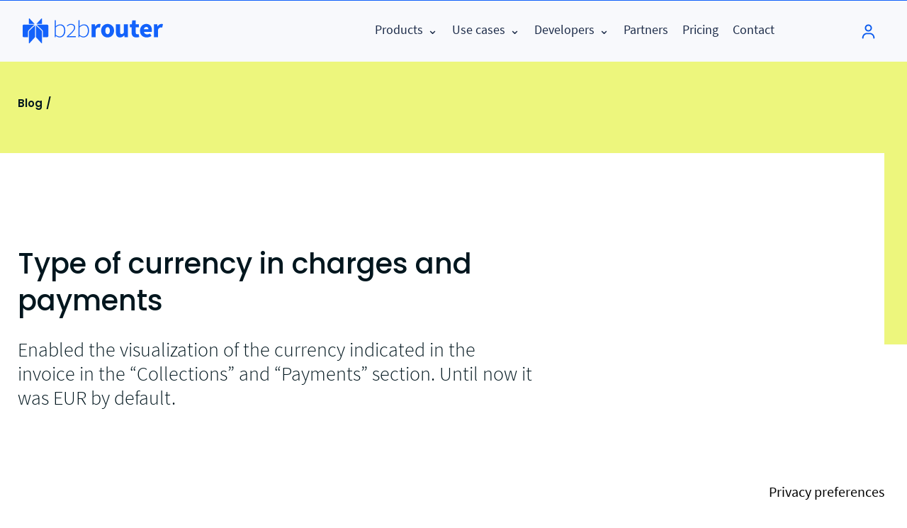

--- FILE ---
content_type: text/html; charset=UTF-8
request_url: https://www.b2brouter.net/global/changelog/type-of-currency-in-charges-and-payments/
body_size: 29224
content:
<!doctype html>
<html lang="en-US">

<head>
  <meta charset="UTF-8">
  <meta name="viewport" content="width=device-width, initial-scale=1">
  <meta http-equiv="X-UA-Compatible" content="IE=edge" />

  <link rel="profile" href="https://gmpg.org/xfn/11">

  <link rel="apple-touch-icon" sizes="180x180" href="https://www.b2brouter.net/fav/apple-touch-icon.png">
<link rel="icon" type="image/png" sizes="32x32" href="https://www.b2brouter.net/fav/favicon-32x32.png">
<link rel="icon" type="image/png" sizes="16x16" href="https://www.b2brouter.net/fav/favicon-16x16.png">
<link rel="shortcut icon" href="https://www.b2brouter.net/favicon.ico?v=7">
<link rel="manifest" href="https://www.b2brouter.net/fav/site.webmanifest">
<link rel="mask-icon" href="https://www.b2brouter.net/fav/safari-pinned-tab.svg" color="#5bbad5">
<meta name="msapplication-TileColor" content="#1362fb">
<meta name="theme-color" content="#1362fb">

  <script id="cacsp-gtag-consent-default">
			window.dataLayer = window.dataLayer || [];
			function gtag(){dataLayer.push(arguments);}
			gtag('consent', 'default', {
				'ad_storage': 'denied', 
				'ad_user_data': 'denied', 
				'ad_personalization': 'denied', 
				'analytics_storage': 'denied', 
				'functionality_storage': 'denied', 
				'personalization_storage': 'denied', 
				'security_storage': 'denied', 
				'wait_for_update': 500
			});
			</script>
<meta name='robots' content='noindex, follow' />
	<style>img:is([sizes="auto" i], [sizes^="auto," i]) { contain-intrinsic-size: 3000px 1500px }</style>
	
	<!-- This site is optimized with the Yoast SEO plugin v26.4 - https://yoast.com/wordpress/plugins/seo/ -->
	<title>Type of currency in charges and payments | B2Brouter Global</title>
	<meta property="og:locale" content="en_US" />
	<meta property="og:type" content="article" />
	<meta property="og:title" content="Type of currency in charges and payments | B2Brouter Global" />
	<meta property="og:description" content="Enabled the visualization of the currency indicated in the invoice in the &#8220;Collections&#8221; and &#8220;Payments&#8221; section. Until now it was EUR by default." />
	<meta property="og:url" content="https://www.b2brouter.net/global/changelog/type-of-currency-in-charges-and-payments/" />
	<meta property="og:site_name" content="B2Brouter Global" />
	<meta property="article:publisher" content="https://www.facebook.com/b2brouternet/" />
	<meta property="article:modified_time" content="2022-12-15T17:19:21+00:00" />
	<meta property="og:image" content="https://www.b2brouter.net/global/wp-content/uploads/sites/18/2022/02/ssmm-b2brouter.png" />
	<meta property="og:image:width" content="4096" />
	<meta property="og:image:height" content="2304" />
	<meta property="og:image:type" content="image/png" />
	<meta name="twitter:card" content="summary_large_image" />
	<meta name="twitter:site" content="@b2brouter" />
	<meta name="twitter:label1" content="Est. reading time" />
	<meta name="twitter:data1" content="1 minute" />
	<script type="application/ld+json" class="yoast-schema-graph">{"@context":"https://schema.org","@graph":[{"@type":"WebPage","@id":"https://www.b2brouter.net/global/changelog/type-of-currency-in-charges-and-payments/","url":"https://www.b2brouter.net/global/changelog/type-of-currency-in-charges-and-payments/","name":"Type of currency in charges and payments | B2Brouter Global","isPartOf":{"@id":"https://www.b2brouter.net/global/#website"},"datePublished":"2022-07-22T16:51:47+00:00","dateModified":"2022-12-15T17:19:21+00:00","breadcrumb":{"@id":"https://www.b2brouter.net/global/changelog/type-of-currency-in-charges-and-payments/#breadcrumb"},"inLanguage":"en-US","potentialAction":[{"@type":"ReadAction","target":["https://www.b2brouter.net/global/changelog/type-of-currency-in-charges-and-payments/"]}]},{"@type":"BreadcrumbList","@id":"https://www.b2brouter.net/global/changelog/type-of-currency-in-charges-and-payments/#breadcrumb","itemListElement":[{"@type":"ListItem","position":1,"name":"Inici","item":"https://www.b2brouter.net/global/"},{"@type":"ListItem","position":2,"name":"Changelog item","item":"https://www.b2brouter.net/global/changelog/"},{"@type":"ListItem","position":3,"name":"Type of currency in charges and payments"}]},{"@type":"WebSite","@id":"https://www.b2brouter.net/global/#website","url":"https://www.b2brouter.net/global/","name":"B2Brouter Global","description":"Electronic invoicing service","publisher":{"@id":"https://www.b2brouter.net/global/#organization"},"potentialAction":[{"@type":"SearchAction","target":{"@type":"EntryPoint","urlTemplate":"https://www.b2brouter.net/global/?s={search_term_string}"},"query-input":{"@type":"PropertyValueSpecification","valueRequired":true,"valueName":"search_term_string"}}],"inLanguage":"en-US"},{"@type":"Organization","@id":"https://www.b2brouter.net/global/#organization","name":"B2Brouter Global S.L.","alternateName":"B2Brouter","url":"https://www.b2brouter.net/global/","logo":{"@type":"ImageObject","inLanguage":"en-US","@id":"https://www.b2brouter.net/global/#/schema/logo/image/","url":"https://www.b2brouter.net/global/wp-content/uploads/sites/18/2022/03/logo-ssmm.png","contentUrl":"https://www.b2brouter.net/global/wp-content/uploads/sites/18/2022/03/logo-ssmm.png","width":1200,"height":900,"caption":"B2Brouter Global S.L."},"image":{"@id":"https://www.b2brouter.net/global/#/schema/logo/image/"},"sameAs":["https://www.facebook.com/b2brouternet/","https://x.com/b2brouter","https://www.linkedin.com/company/b2brouter/","https://www.youtube.com/user/b2brouter"]}]}</script>
	<!-- / Yoast SEO plugin. -->


<meta http-equiv="X-Content-Security-Policy" content="script-src 'self' 'unsafe-inline' 'unsafe-eval' https://www.b2brouter.net https://googletagmanager.com/ https://*.googletagmanager.com/ https://tagmanager.google.com/ https://*.typeform.com/ https://typeform.com/ https://*.iubenda.com/; img-src 'self' https://googletagmanager.com/ https://*.googletagmanager.com/ https://tagmanager.google.com/ https://*.typeform.com/ https://typeform.com/ https://*.iubenda.com/; object-src 'self' https://googletagmanager.com/ https://*.googletagmanager.com/ https://tagmanager.google.com/ https://*.typeform.com/ https://typeform.com/ https://*.iubenda.com/; frame-src 'self' https://googletagmanager.com/ https://*.googletagmanager.com/ https://tagmanager.google.com/ https://*.typeform.com/ https://typeform.com/ https://*.iubenda.com/; ">
<meta http-equiv="Content-Security-Policy" content="script-src 'self' 'unsafe-inline' 'unsafe-eval' https://www.b2brouter.net https://googletagmanager.com/ https://*.googletagmanager.com/ https://tagmanager.google.com/ https://*.typeform.com/ https://typeform.com/ https://*.iubenda.com/; img-src 'self' https://googletagmanager.com/ https://*.googletagmanager.com/ https://tagmanager.google.com/ https://*.typeform.com/ https://typeform.com/ https://*.iubenda.com/; object-src 'self' https://googletagmanager.com/ https://*.googletagmanager.com/ https://tagmanager.google.com/ https://*.typeform.com/ https://typeform.com/ https://*.iubenda.com/; frame-src 'self' https://googletagmanager.com/ https://*.googletagmanager.com/ https://tagmanager.google.com/ https://*.typeform.com/ https://typeform.com/ https://*.iubenda.com/; ">
<link rel='dns-prefetch' href='//www.b2brouter.net' />
<style id='classic-theme-styles-inline-css'>
/*! This file is auto-generated */
.wp-block-button__link{color:#fff;background-color:#32373c;border-radius:9999px;box-shadow:none;text-decoration:none;padding:calc(.667em + 2px) calc(1.333em + 2px);font-size:1.125em}.wp-block-file__button{background:#32373c;color:#fff;text-decoration:none}
</style>
<link rel='stylesheet' id='ID-THEME-CSS-css' href='https://www.b2brouter.net/global/wp-content/themes/t-b2b/style.css?ver=6.8.3' media='all' />
<link rel='stylesheet' id='ID-CHILD-CSS-css' href='https://www.b2brouter.net/global/wp-content/themes/t-b2b-english/style.css?ver=1.0.0' media='all' />
<link rel='stylesheet' id='b2brouter-style-css' href='https://www.b2brouter.net/global/wp-content/themes/t-b2b-english/style.css?ver=2.0.6' media='all' />
<script src="https://www.b2brouter.net/global/wp-includes/js/jquery/jquery.min.js?ver=3.7.1" id="jquery-core-js"></script>
<style type="text/css">@charset "UTF-8";/** THIS FILE IS AUTOMATICALLY GENERATED - DO NOT MAKE MANUAL EDITS! **//** Custom CSS should be added to Mega Menu > Menu Themes > Custom Styling **/.mega-menu-last-modified-1753628827 { content: 'Sunday 27th July 2025 15:07:07 UTC'; }#mega-menu-wrap-menu-principal, #mega-menu-wrap-menu-principal #mega-menu-menu-principal, #mega-menu-wrap-menu-principal #mega-menu-menu-principal ul.mega-sub-menu, #mega-menu-wrap-menu-principal #mega-menu-menu-principal li.mega-menu-item, #mega-menu-wrap-menu-principal #mega-menu-menu-principal li.mega-menu-row, #mega-menu-wrap-menu-principal #mega-menu-menu-principal li.mega-menu-column, #mega-menu-wrap-menu-principal #mega-menu-menu-principal a.mega-menu-link, #mega-menu-wrap-menu-principal #mega-menu-menu-principal span.mega-menu-badge, #mega-menu-wrap-menu-principal button.mega-close, #mega-menu-wrap-menu-principal button.mega-toggle-standard {transition: none;border-radius: 0;box-shadow: none;background: none;border: 0;bottom: auto;box-sizing: border-box;clip: auto;color: #666;display: block;float: none;font-family: inherit;font-size: 14px;height: auto;left: auto;line-height: 1.2;list-style-type: none;margin: 0;min-height: auto;max-height: none;min-width: auto;max-width: none;opacity: 1;outline: none;overflow: visible;padding: 0;position: relative;pointer-events: auto;right: auto;text-align: left;text-decoration: none;text-indent: 0;text-transform: none;transform: none;top: auto;vertical-align: baseline;visibility: inherit;width: auto;word-wrap: break-word;white-space: normal;-webkit-tap-highlight-color: transparent;}#mega-menu-wrap-menu-principal:before, #mega-menu-wrap-menu-principal:after, #mega-menu-wrap-menu-principal #mega-menu-menu-principal:before, #mega-menu-wrap-menu-principal #mega-menu-menu-principal:after, #mega-menu-wrap-menu-principal #mega-menu-menu-principal ul.mega-sub-menu:before, #mega-menu-wrap-menu-principal #mega-menu-menu-principal ul.mega-sub-menu:after, #mega-menu-wrap-menu-principal #mega-menu-menu-principal li.mega-menu-item:before, #mega-menu-wrap-menu-principal #mega-menu-menu-principal li.mega-menu-item:after, #mega-menu-wrap-menu-principal #mega-menu-menu-principal li.mega-menu-row:before, #mega-menu-wrap-menu-principal #mega-menu-menu-principal li.mega-menu-row:after, #mega-menu-wrap-menu-principal #mega-menu-menu-principal li.mega-menu-column:before, #mega-menu-wrap-menu-principal #mega-menu-menu-principal li.mega-menu-column:after, #mega-menu-wrap-menu-principal #mega-menu-menu-principal a.mega-menu-link:before, #mega-menu-wrap-menu-principal #mega-menu-menu-principal a.mega-menu-link:after, #mega-menu-wrap-menu-principal #mega-menu-menu-principal span.mega-menu-badge:before, #mega-menu-wrap-menu-principal #mega-menu-menu-principal span.mega-menu-badge:after, #mega-menu-wrap-menu-principal button.mega-close:before, #mega-menu-wrap-menu-principal button.mega-close:after, #mega-menu-wrap-menu-principal button.mega-toggle-standard:before, #mega-menu-wrap-menu-principal button.mega-toggle-standard:after {display: none;}#mega-menu-wrap-menu-principal {border-radius: 0px;}@media only screen and (min-width: 769px) {#mega-menu-wrap-menu-principal {background: #222;}}#mega-menu-wrap-menu-principal.mega-keyboard-navigation .mega-menu-toggle:focus, #mega-menu-wrap-menu-principal.mega-keyboard-navigation .mega-toggle-block:focus, #mega-menu-wrap-menu-principal.mega-keyboard-navigation .mega-toggle-block a:focus, #mega-menu-wrap-menu-principal.mega-keyboard-navigation .mega-toggle-block .mega-search input[type=text]:focus, #mega-menu-wrap-menu-principal.mega-keyboard-navigation .mega-toggle-block button.mega-toggle-animated:focus, #mega-menu-wrap-menu-principal.mega-keyboard-navigation #mega-menu-menu-principal a:focus, #mega-menu-wrap-menu-principal.mega-keyboard-navigation #mega-menu-menu-principal span:focus, #mega-menu-wrap-menu-principal.mega-keyboard-navigation #mega-menu-menu-principal input:focus, #mega-menu-wrap-menu-principal.mega-keyboard-navigation #mega-menu-menu-principal li.mega-menu-item a.mega-menu-link:focus, #mega-menu-wrap-menu-principal.mega-keyboard-navigation #mega-menu-menu-principal form.mega-search-open:has(input[type=text]:focus), #mega-menu-wrap-menu-principal.mega-keyboard-navigation #mega-menu-menu-principal + button.mega-close:focus {outline-style: solid;outline-width: 3px;outline-color: #109cde;outline-offset: -3px;}#mega-menu-wrap-menu-principal.mega-keyboard-navigation .mega-toggle-block button.mega-toggle-animated:focus {outline-offset: 2px;}#mega-menu-wrap-menu-principal.mega-keyboard-navigation > li.mega-menu-item > a.mega-menu-link:focus {background: #333;color: white;font-weight: normal;text-decoration: none;border-color: white;}@media only screen and (max-width: 768px) {#mega-menu-wrap-menu-principal.mega-keyboard-navigation > li.mega-menu-item > a.mega-menu-link:focus {color: white;background: #333;}}#mega-menu-wrap-menu-principal #mega-menu-menu-principal {text-align: left;padding: 0px;}#mega-menu-wrap-menu-principal #mega-menu-menu-principal a.mega-menu-link {cursor: pointer;display: inline;transition: background 200ms linear, color 200ms linear, border 200ms linear;}#mega-menu-wrap-menu-principal #mega-menu-menu-principal a.mega-menu-link .mega-description-group {vertical-align: middle;display: inline-block;transition: none;}#mega-menu-wrap-menu-principal #mega-menu-menu-principal a.mega-menu-link .mega-description-group .mega-menu-title, #mega-menu-wrap-menu-principal #mega-menu-menu-principal a.mega-menu-link .mega-description-group .mega-menu-description {transition: none;line-height: 1.5;display: block;}#mega-menu-wrap-menu-principal #mega-menu-menu-principal a.mega-menu-link .mega-description-group .mega-menu-description {font-style: italic;font-size: 0.8em;text-transform: none;font-weight: normal;}#mega-menu-wrap-menu-principal #mega-menu-menu-principal li.mega-menu-megamenu li.mega-menu-item.mega-icon-left.mega-has-description.mega-has-icon > a.mega-menu-link {display: flex;align-items: center;}#mega-menu-wrap-menu-principal #mega-menu-menu-principal li.mega-menu-megamenu li.mega-menu-item.mega-icon-left.mega-has-description.mega-has-icon > a.mega-menu-link:before {flex: 0 0 auto;align-self: flex-start;}#mega-menu-wrap-menu-principal #mega-menu-menu-principal li.mega-menu-tabbed.mega-menu-megamenu > ul.mega-sub-menu > li.mega-menu-item.mega-icon-left.mega-has-description.mega-has-icon > a.mega-menu-link {display: block;}#mega-menu-wrap-menu-principal #mega-menu-menu-principal li.mega-menu-item.mega-icon-top > a.mega-menu-link {display: table-cell;vertical-align: middle;line-height: initial;}#mega-menu-wrap-menu-principal #mega-menu-menu-principal li.mega-menu-item.mega-icon-top > a.mega-menu-link:before {display: block;margin: 0 0 6px 0;text-align: center;}#mega-menu-wrap-menu-principal #mega-menu-menu-principal li.mega-menu-item.mega-icon-top > a.mega-menu-link > span.mega-title-below {display: inline-block;transition: none;}@media only screen and (max-width: 768px) {#mega-menu-wrap-menu-principal #mega-menu-menu-principal > li.mega-menu-item.mega-icon-top > a.mega-menu-link {display: block;line-height: 40px;}#mega-menu-wrap-menu-principal #mega-menu-menu-principal > li.mega-menu-item.mega-icon-top > a.mega-menu-link:before {display: inline-block;margin: 0 6px 0 0;text-align: left;}}#mega-menu-wrap-menu-principal #mega-menu-menu-principal li.mega-menu-item.mega-icon-right > a.mega-menu-link:before {float: right;margin: 0 0 0 6px;}#mega-menu-wrap-menu-principal #mega-menu-menu-principal > li.mega-animating > ul.mega-sub-menu {pointer-events: none;}#mega-menu-wrap-menu-principal #mega-menu-menu-principal li.mega-disable-link > a.mega-menu-link, #mega-menu-wrap-menu-principal #mega-menu-menu-principal li.mega-menu-megamenu li.mega-disable-link > a.mega-menu-link {cursor: inherit;}#mega-menu-wrap-menu-principal #mega-menu-menu-principal li.mega-menu-item-has-children.mega-disable-link > a.mega-menu-link, #mega-menu-wrap-menu-principal #mega-menu-menu-principal li.mega-menu-megamenu > li.mega-menu-item-has-children.mega-disable-link > a.mega-menu-link {cursor: pointer;}#mega-menu-wrap-menu-principal #mega-menu-menu-principal p {margin-bottom: 10px;}#mega-menu-wrap-menu-principal #mega-menu-menu-principal input, #mega-menu-wrap-menu-principal #mega-menu-menu-principal img {max-width: 100%;}#mega-menu-wrap-menu-principal #mega-menu-menu-principal li.mega-menu-item > ul.mega-sub-menu {display: block;visibility: hidden;opacity: 1;pointer-events: auto;}@media only screen and (max-width: 768px) {#mega-menu-wrap-menu-principal #mega-menu-menu-principal li.mega-menu-item > ul.mega-sub-menu {display: none;visibility: visible;opacity: 1;}#mega-menu-wrap-menu-principal #mega-menu-menu-principal li.mega-menu-item.mega-toggle-on > ul.mega-sub-menu, #mega-menu-wrap-menu-principal #mega-menu-menu-principal li.mega-menu-megamenu.mega-menu-item.mega-toggle-on ul.mega-sub-menu {display: block;}#mega-menu-wrap-menu-principal #mega-menu-menu-principal li.mega-menu-megamenu.mega-menu-item.mega-toggle-on li.mega-hide-sub-menu-on-mobile > ul.mega-sub-menu, #mega-menu-wrap-menu-principal #mega-menu-menu-principal li.mega-hide-sub-menu-on-mobile > ul.mega-sub-menu {display: none;}}@media only screen and (min-width: 769px) {#mega-menu-wrap-menu-principal #mega-menu-menu-principal[data-effect="fade"] li.mega-menu-item > ul.mega-sub-menu {opacity: 0;transition: opacity 200ms ease-in, visibility 200ms ease-in;}#mega-menu-wrap-menu-principal #mega-menu-menu-principal[data-effect="fade"].mega-no-js li.mega-menu-item:hover > ul.mega-sub-menu, #mega-menu-wrap-menu-principal #mega-menu-menu-principal[data-effect="fade"].mega-no-js li.mega-menu-item:focus > ul.mega-sub-menu, #mega-menu-wrap-menu-principal #mega-menu-menu-principal[data-effect="fade"] li.mega-menu-item.mega-toggle-on > ul.mega-sub-menu, #mega-menu-wrap-menu-principal #mega-menu-menu-principal[data-effect="fade"] li.mega-menu-item.mega-menu-megamenu.mega-toggle-on ul.mega-sub-menu {opacity: 1;}#mega-menu-wrap-menu-principal #mega-menu-menu-principal[data-effect="fade_up"] li.mega-menu-item.mega-menu-megamenu > ul.mega-sub-menu, #mega-menu-wrap-menu-principal #mega-menu-menu-principal[data-effect="fade_up"] li.mega-menu-item.mega-menu-flyout ul.mega-sub-menu {opacity: 0;transform: translate(0, 10px);transition: opacity 200ms ease-in, transform 200ms ease-in, visibility 200ms ease-in;}#mega-menu-wrap-menu-principal #mega-menu-menu-principal[data-effect="fade_up"].mega-no-js li.mega-menu-item:hover > ul.mega-sub-menu, #mega-menu-wrap-menu-principal #mega-menu-menu-principal[data-effect="fade_up"].mega-no-js li.mega-menu-item:focus > ul.mega-sub-menu, #mega-menu-wrap-menu-principal #mega-menu-menu-principal[data-effect="fade_up"] li.mega-menu-item.mega-toggle-on > ul.mega-sub-menu, #mega-menu-wrap-menu-principal #mega-menu-menu-principal[data-effect="fade_up"] li.mega-menu-item.mega-menu-megamenu.mega-toggle-on ul.mega-sub-menu {opacity: 1;transform: translate(0, 0);}#mega-menu-wrap-menu-principal #mega-menu-menu-principal[data-effect="slide_up"] li.mega-menu-item.mega-menu-megamenu > ul.mega-sub-menu, #mega-menu-wrap-menu-principal #mega-menu-menu-principal[data-effect="slide_up"] li.mega-menu-item.mega-menu-flyout ul.mega-sub-menu {transform: translate(0, 10px);transition: transform 200ms ease-in, visibility 200ms ease-in;}#mega-menu-wrap-menu-principal #mega-menu-menu-principal[data-effect="slide_up"].mega-no-js li.mega-menu-item:hover > ul.mega-sub-menu, #mega-menu-wrap-menu-principal #mega-menu-menu-principal[data-effect="slide_up"].mega-no-js li.mega-menu-item:focus > ul.mega-sub-menu, #mega-menu-wrap-menu-principal #mega-menu-menu-principal[data-effect="slide_up"] li.mega-menu-item.mega-toggle-on > ul.mega-sub-menu, #mega-menu-wrap-menu-principal #mega-menu-menu-principal[data-effect="slide_up"] li.mega-menu-item.mega-menu-megamenu.mega-toggle-on ul.mega-sub-menu {transform: translate(0, 0);}}#mega-menu-wrap-menu-principal #mega-menu-menu-principal li.mega-menu-item.mega-menu-megamenu ul.mega-sub-menu li.mega-collapse-children > ul.mega-sub-menu {display: none;}#mega-menu-wrap-menu-principal #mega-menu-menu-principal li.mega-menu-item.mega-menu-megamenu ul.mega-sub-menu li.mega-collapse-children.mega-toggle-on > ul.mega-sub-menu {display: block;}#mega-menu-wrap-menu-principal #mega-menu-menu-principal.mega-no-js li.mega-menu-item:hover > ul.mega-sub-menu, #mega-menu-wrap-menu-principal #mega-menu-menu-principal.mega-no-js li.mega-menu-item:focus > ul.mega-sub-menu, #mega-menu-wrap-menu-principal #mega-menu-menu-principal li.mega-menu-item.mega-toggle-on > ul.mega-sub-menu {visibility: visible;}#mega-menu-wrap-menu-principal #mega-menu-menu-principal li.mega-menu-item.mega-menu-megamenu ul.mega-sub-menu ul.mega-sub-menu {visibility: inherit;opacity: 1;display: block;}#mega-menu-wrap-menu-principal #mega-menu-menu-principal li.mega-menu-item.mega-menu-megamenu ul.mega-sub-menu li.mega-1-columns > ul.mega-sub-menu > li.mega-menu-item {float: left;width: 100%;}#mega-menu-wrap-menu-principal #mega-menu-menu-principal li.mega-menu-item.mega-menu-megamenu ul.mega-sub-menu li.mega-2-columns > ul.mega-sub-menu > li.mega-menu-item {float: left;width: 50%;}#mega-menu-wrap-menu-principal #mega-menu-menu-principal li.mega-menu-item.mega-menu-megamenu ul.mega-sub-menu li.mega-3-columns > ul.mega-sub-menu > li.mega-menu-item {float: left;width: 33.3333333333%;}#mega-menu-wrap-menu-principal #mega-menu-menu-principal li.mega-menu-item.mega-menu-megamenu ul.mega-sub-menu li.mega-4-columns > ul.mega-sub-menu > li.mega-menu-item {float: left;width: 25%;}#mega-menu-wrap-menu-principal #mega-menu-menu-principal li.mega-menu-item.mega-menu-megamenu ul.mega-sub-menu li.mega-5-columns > ul.mega-sub-menu > li.mega-menu-item {float: left;width: 20%;}#mega-menu-wrap-menu-principal #mega-menu-menu-principal li.mega-menu-item.mega-menu-megamenu ul.mega-sub-menu li.mega-6-columns > ul.mega-sub-menu > li.mega-menu-item {float: left;width: 16.6666666667%;}#mega-menu-wrap-menu-principal #mega-menu-menu-principal li.mega-menu-item a[class^="dashicons"]:before {font-family: dashicons;}#mega-menu-wrap-menu-principal #mega-menu-menu-principal li.mega-menu-item a.mega-menu-link:before {display: inline-block;font: inherit;font-family: dashicons;position: static;margin: 0 6px 0 0px;vertical-align: top;-webkit-font-smoothing: antialiased;-moz-osx-font-smoothing: grayscale;color: inherit;background: transparent;height: auto;width: auto;top: auto;}#mega-menu-wrap-menu-principal #mega-menu-menu-principal li.mega-menu-item.mega-hide-text a.mega-menu-link:before {margin: 0;}#mega-menu-wrap-menu-principal #mega-menu-menu-principal li.mega-menu-item.mega-hide-text li.mega-menu-item a.mega-menu-link:before {margin: 0 6px 0 0;}#mega-menu-wrap-menu-principal #mega-menu-menu-principal li.mega-align-bottom-left.mega-toggle-on > a.mega-menu-link {border-radius: 0px;}#mega-menu-wrap-menu-principal #mega-menu-menu-principal li.mega-align-bottom-right > ul.mega-sub-menu {right: 0;}#mega-menu-wrap-menu-principal #mega-menu-menu-principal li.mega-align-bottom-right.mega-toggle-on > a.mega-menu-link {border-radius: 0px;}@media only screen and (min-width: 769px) {#mega-menu-wrap-menu-principal #mega-menu-menu-principal > li.mega-menu-megamenu.mega-menu-item {position: static;}}#mega-menu-wrap-menu-principal #mega-menu-menu-principal > li.mega-menu-item {margin: 0 0px 0 0;display: inline-block;height: auto;vertical-align: middle;}#mega-menu-wrap-menu-principal #mega-menu-menu-principal > li.mega-menu-item.mega-item-align-right {float: right;}@media only screen and (min-width: 769px) {#mega-menu-wrap-menu-principal #mega-menu-menu-principal > li.mega-menu-item.mega-item-align-right {margin: 0 0 0 0px;}}@media only screen and (min-width: 769px) {#mega-menu-wrap-menu-principal #mega-menu-menu-principal > li.mega-menu-item.mega-item-align-float-left {float: left;}}@media only screen and (min-width: 769px) {#mega-menu-wrap-menu-principal #mega-menu-menu-principal > li.mega-menu-item > a.mega-menu-link:hover, #mega-menu-wrap-menu-principal #mega-menu-menu-principal > li.mega-menu-item > a.mega-menu-link:focus {background: #333;color: white;font-weight: normal;text-decoration: none;border-color: white;}}#mega-menu-wrap-menu-principal #mega-menu-menu-principal > li.mega-menu-item.mega-toggle-on > a.mega-menu-link {background: #333;color: white;font-weight: normal;text-decoration: none;border-color: white;}@media only screen and (max-width: 768px) {#mega-menu-wrap-menu-principal #mega-menu-menu-principal > li.mega-menu-item.mega-toggle-on > a.mega-menu-link {color: white;background: #333;}}#mega-menu-wrap-menu-principal #mega-menu-menu-principal > li.mega-menu-item.mega-current-menu-item > a.mega-menu-link, #mega-menu-wrap-menu-principal #mega-menu-menu-principal > li.mega-menu-item.mega-current-menu-ancestor > a.mega-menu-link, #mega-menu-wrap-menu-principal #mega-menu-menu-principal > li.mega-menu-item.mega-current-page-ancestor > a.mega-menu-link {background: #333;color: white;font-weight: normal;text-decoration: none;border-color: white;}@media only screen and (max-width: 768px) {#mega-menu-wrap-menu-principal #mega-menu-menu-principal > li.mega-menu-item.mega-current-menu-item > a.mega-menu-link, #mega-menu-wrap-menu-principal #mega-menu-menu-principal > li.mega-menu-item.mega-current-menu-ancestor > a.mega-menu-link, #mega-menu-wrap-menu-principal #mega-menu-menu-principal > li.mega-menu-item.mega-current-page-ancestor > a.mega-menu-link {color: white;background: #333;}}#mega-menu-wrap-menu-principal #mega-menu-menu-principal > li.mega-menu-item > a.mega-menu-link {line-height: 40px;height: 40px;padding: 0px 10px;vertical-align: baseline;width: auto;display: block;color: white;text-transform: none;text-decoration: none;text-align: left;background: transparent;border: 0;border-radius: 0px;font-family: inherit;font-size: 18px;font-weight: normal;outline: none;}@media only screen and (min-width: 769px) {#mega-menu-wrap-menu-principal #mega-menu-menu-principal > li.mega-menu-item.mega-multi-line > a.mega-menu-link {line-height: inherit;display: table-cell;vertical-align: middle;}}@media only screen and (max-width: 768px) {#mega-menu-wrap-menu-principal #mega-menu-menu-principal > li.mega-menu-item.mega-multi-line > a.mega-menu-link br {display: none;}}@media only screen and (max-width: 768px) {#mega-menu-wrap-menu-principal #mega-menu-menu-principal > li.mega-menu-item {display: list-item;margin: 0;clear: both;border: 0;}#mega-menu-wrap-menu-principal #mega-menu-menu-principal > li.mega-menu-item.mega-item-align-right {float: none;}#mega-menu-wrap-menu-principal #mega-menu-menu-principal > li.mega-menu-item > a.mega-menu-link {border-radius: 0;border: 0;margin: 0;line-height: 40px;height: 40px;padding: 0 10px;background: transparent;text-align: left;color: white;font-size: 14px;}}#mega-menu-wrap-menu-principal #mega-menu-menu-principal li.mega-menu-megamenu > ul.mega-sub-menu > li.mega-menu-row {width: 100%;float: left;}#mega-menu-wrap-menu-principal #mega-menu-menu-principal li.mega-menu-megamenu > ul.mega-sub-menu > li.mega-menu-row .mega-menu-column {float: left;min-height: 1px;}@media only screen and (min-width: 769px) {#mega-menu-wrap-menu-principal #mega-menu-menu-principal li.mega-menu-megamenu > ul.mega-sub-menu > li.mega-menu-row > ul.mega-sub-menu > li.mega-menu-columns-1-of-1 {width: 100%;}#mega-menu-wrap-menu-principal #mega-menu-menu-principal li.mega-menu-megamenu > ul.mega-sub-menu > li.mega-menu-row > ul.mega-sub-menu > li.mega-menu-columns-1-of-2 {width: 50%;}#mega-menu-wrap-menu-principal #mega-menu-menu-principal li.mega-menu-megamenu > ul.mega-sub-menu > li.mega-menu-row > ul.mega-sub-menu > li.mega-menu-columns-2-of-2 {width: 100%;}#mega-menu-wrap-menu-principal #mega-menu-menu-principal li.mega-menu-megamenu > ul.mega-sub-menu > li.mega-menu-row > ul.mega-sub-menu > li.mega-menu-columns-1-of-3 {width: 33.3333333333%;}#mega-menu-wrap-menu-principal #mega-menu-menu-principal li.mega-menu-megamenu > ul.mega-sub-menu > li.mega-menu-row > ul.mega-sub-menu > li.mega-menu-columns-2-of-3 {width: 66.6666666667%;}#mega-menu-wrap-menu-principal #mega-menu-menu-principal li.mega-menu-megamenu > ul.mega-sub-menu > li.mega-menu-row > ul.mega-sub-menu > li.mega-menu-columns-3-of-3 {width: 100%;}#mega-menu-wrap-menu-principal #mega-menu-menu-principal li.mega-menu-megamenu > ul.mega-sub-menu > li.mega-menu-row > ul.mega-sub-menu > li.mega-menu-columns-1-of-4 {width: 25%;}#mega-menu-wrap-menu-principal #mega-menu-menu-principal li.mega-menu-megamenu > ul.mega-sub-menu > li.mega-menu-row > ul.mega-sub-menu > li.mega-menu-columns-2-of-4 {width: 50%;}#mega-menu-wrap-menu-principal #mega-menu-menu-principal li.mega-menu-megamenu > ul.mega-sub-menu > li.mega-menu-row > ul.mega-sub-menu > li.mega-menu-columns-3-of-4 {width: 75%;}#mega-menu-wrap-menu-principal #mega-menu-menu-principal li.mega-menu-megamenu > ul.mega-sub-menu > li.mega-menu-row > ul.mega-sub-menu > li.mega-menu-columns-4-of-4 {width: 100%;}#mega-menu-wrap-menu-principal #mega-menu-menu-principal li.mega-menu-megamenu > ul.mega-sub-menu > li.mega-menu-row > ul.mega-sub-menu > li.mega-menu-columns-1-of-5 {width: 20%;}#mega-menu-wrap-menu-principal #mega-menu-menu-principal li.mega-menu-megamenu > ul.mega-sub-menu > li.mega-menu-row > ul.mega-sub-menu > li.mega-menu-columns-2-of-5 {width: 40%;}#mega-menu-wrap-menu-principal #mega-menu-menu-principal li.mega-menu-megamenu > ul.mega-sub-menu > li.mega-menu-row > ul.mega-sub-menu > li.mega-menu-columns-3-of-5 {width: 60%;}#mega-menu-wrap-menu-principal #mega-menu-menu-principal li.mega-menu-megamenu > ul.mega-sub-menu > li.mega-menu-row > ul.mega-sub-menu > li.mega-menu-columns-4-of-5 {width: 80%;}#mega-menu-wrap-menu-principal #mega-menu-menu-principal li.mega-menu-megamenu > ul.mega-sub-menu > li.mega-menu-row > ul.mega-sub-menu > li.mega-menu-columns-5-of-5 {width: 100%;}#mega-menu-wrap-menu-principal #mega-menu-menu-principal li.mega-menu-megamenu > ul.mega-sub-menu > li.mega-menu-row > ul.mega-sub-menu > li.mega-menu-columns-1-of-6 {width: 16.6666666667%;}#mega-menu-wrap-menu-principal #mega-menu-menu-principal li.mega-menu-megamenu > ul.mega-sub-menu > li.mega-menu-row > ul.mega-sub-menu > li.mega-menu-columns-2-of-6 {width: 33.3333333333%;}#mega-menu-wrap-menu-principal #mega-menu-menu-principal li.mega-menu-megamenu > ul.mega-sub-menu > li.mega-menu-row > ul.mega-sub-menu > li.mega-menu-columns-3-of-6 {width: 50%;}#mega-menu-wrap-menu-principal #mega-menu-menu-principal li.mega-menu-megamenu > ul.mega-sub-menu > li.mega-menu-row > ul.mega-sub-menu > li.mega-menu-columns-4-of-6 {width: 66.6666666667%;}#mega-menu-wrap-menu-principal #mega-menu-menu-principal li.mega-menu-megamenu > ul.mega-sub-menu > li.mega-menu-row > ul.mega-sub-menu > li.mega-menu-columns-5-of-6 {width: 83.3333333333%;}#mega-menu-wrap-menu-principal #mega-menu-menu-principal li.mega-menu-megamenu > ul.mega-sub-menu > li.mega-menu-row > ul.mega-sub-menu > li.mega-menu-columns-6-of-6 {width: 100%;}#mega-menu-wrap-menu-principal #mega-menu-menu-principal li.mega-menu-megamenu > ul.mega-sub-menu > li.mega-menu-row > ul.mega-sub-menu > li.mega-menu-columns-1-of-7 {width: 14.2857142857%;}#mega-menu-wrap-menu-principal #mega-menu-menu-principal li.mega-menu-megamenu > ul.mega-sub-menu > li.mega-menu-row > ul.mega-sub-menu > li.mega-menu-columns-2-of-7 {width: 28.5714285714%;}#mega-menu-wrap-menu-principal #mega-menu-menu-principal li.mega-menu-megamenu > ul.mega-sub-menu > li.mega-menu-row > ul.mega-sub-menu > li.mega-menu-columns-3-of-7 {width: 42.8571428571%;}#mega-menu-wrap-menu-principal #mega-menu-menu-principal li.mega-menu-megamenu > ul.mega-sub-menu > li.mega-menu-row > ul.mega-sub-menu > li.mega-menu-columns-4-of-7 {width: 57.1428571429%;}#mega-menu-wrap-menu-principal #mega-menu-menu-principal li.mega-menu-megamenu > ul.mega-sub-menu > li.mega-menu-row > ul.mega-sub-menu > li.mega-menu-columns-5-of-7 {width: 71.4285714286%;}#mega-menu-wrap-menu-principal #mega-menu-menu-principal li.mega-menu-megamenu > ul.mega-sub-menu > li.mega-menu-row > ul.mega-sub-menu > li.mega-menu-columns-6-of-7 {width: 85.7142857143%;}#mega-menu-wrap-menu-principal #mega-menu-menu-principal li.mega-menu-megamenu > ul.mega-sub-menu > li.mega-menu-row > ul.mega-sub-menu > li.mega-menu-columns-7-of-7 {width: 100%;}#mega-menu-wrap-menu-principal #mega-menu-menu-principal li.mega-menu-megamenu > ul.mega-sub-menu > li.mega-menu-row > ul.mega-sub-menu > li.mega-menu-columns-1-of-8 {width: 12.5%;}#mega-menu-wrap-menu-principal #mega-menu-menu-principal li.mega-menu-megamenu > ul.mega-sub-menu > li.mega-menu-row > ul.mega-sub-menu > li.mega-menu-columns-2-of-8 {width: 25%;}#mega-menu-wrap-menu-principal #mega-menu-menu-principal li.mega-menu-megamenu > ul.mega-sub-menu > li.mega-menu-row > ul.mega-sub-menu > li.mega-menu-columns-3-of-8 {width: 37.5%;}#mega-menu-wrap-menu-principal #mega-menu-menu-principal li.mega-menu-megamenu > ul.mega-sub-menu > li.mega-menu-row > ul.mega-sub-menu > li.mega-menu-columns-4-of-8 {width: 50%;}#mega-menu-wrap-menu-principal #mega-menu-menu-principal li.mega-menu-megamenu > ul.mega-sub-menu > li.mega-menu-row > ul.mega-sub-menu > li.mega-menu-columns-5-of-8 {width: 62.5%;}#mega-menu-wrap-menu-principal #mega-menu-menu-principal li.mega-menu-megamenu > ul.mega-sub-menu > li.mega-menu-row > ul.mega-sub-menu > li.mega-menu-columns-6-of-8 {width: 75%;}#mega-menu-wrap-menu-principal #mega-menu-menu-principal li.mega-menu-megamenu > ul.mega-sub-menu > li.mega-menu-row > ul.mega-sub-menu > li.mega-menu-columns-7-of-8 {width: 87.5%;}#mega-menu-wrap-menu-principal #mega-menu-menu-principal li.mega-menu-megamenu > ul.mega-sub-menu > li.mega-menu-row > ul.mega-sub-menu > li.mega-menu-columns-8-of-8 {width: 100%;}#mega-menu-wrap-menu-principal #mega-menu-menu-principal li.mega-menu-megamenu > ul.mega-sub-menu > li.mega-menu-row > ul.mega-sub-menu > li.mega-menu-columns-1-of-9 {width: 11.1111111111%;}#mega-menu-wrap-menu-principal #mega-menu-menu-principal li.mega-menu-megamenu > ul.mega-sub-menu > li.mega-menu-row > ul.mega-sub-menu > li.mega-menu-columns-2-of-9 {width: 22.2222222222%;}#mega-menu-wrap-menu-principal #mega-menu-menu-principal li.mega-menu-megamenu > ul.mega-sub-menu > li.mega-menu-row > ul.mega-sub-menu > li.mega-menu-columns-3-of-9 {width: 33.3333333333%;}#mega-menu-wrap-menu-principal #mega-menu-menu-principal li.mega-menu-megamenu > ul.mega-sub-menu > li.mega-menu-row > ul.mega-sub-menu > li.mega-menu-columns-4-of-9 {width: 44.4444444444%;}#mega-menu-wrap-menu-principal #mega-menu-menu-principal li.mega-menu-megamenu > ul.mega-sub-menu > li.mega-menu-row > ul.mega-sub-menu > li.mega-menu-columns-5-of-9 {width: 55.5555555556%;}#mega-menu-wrap-menu-principal #mega-menu-menu-principal li.mega-menu-megamenu > ul.mega-sub-menu > li.mega-menu-row > ul.mega-sub-menu > li.mega-menu-columns-6-of-9 {width: 66.6666666667%;}#mega-menu-wrap-menu-principal #mega-menu-menu-principal li.mega-menu-megamenu > ul.mega-sub-menu > li.mega-menu-row > ul.mega-sub-menu > li.mega-menu-columns-7-of-9 {width: 77.7777777778%;}#mega-menu-wrap-menu-principal #mega-menu-menu-principal li.mega-menu-megamenu > ul.mega-sub-menu > li.mega-menu-row > ul.mega-sub-menu > li.mega-menu-columns-8-of-9 {width: 88.8888888889%;}#mega-menu-wrap-menu-principal #mega-menu-menu-principal li.mega-menu-megamenu > ul.mega-sub-menu > li.mega-menu-row > ul.mega-sub-menu > li.mega-menu-columns-9-of-9 {width: 100%;}#mega-menu-wrap-menu-principal #mega-menu-menu-principal li.mega-menu-megamenu > ul.mega-sub-menu > li.mega-menu-row > ul.mega-sub-menu > li.mega-menu-columns-1-of-10 {width: 10%;}#mega-menu-wrap-menu-principal #mega-menu-menu-principal li.mega-menu-megamenu > ul.mega-sub-menu > li.mega-menu-row > ul.mega-sub-menu > li.mega-menu-columns-2-of-10 {width: 20%;}#mega-menu-wrap-menu-principal #mega-menu-menu-principal li.mega-menu-megamenu > ul.mega-sub-menu > li.mega-menu-row > ul.mega-sub-menu > li.mega-menu-columns-3-of-10 {width: 30%;}#mega-menu-wrap-menu-principal #mega-menu-menu-principal li.mega-menu-megamenu > ul.mega-sub-menu > li.mega-menu-row > ul.mega-sub-menu > li.mega-menu-columns-4-of-10 {width: 40%;}#mega-menu-wrap-menu-principal #mega-menu-menu-principal li.mega-menu-megamenu > ul.mega-sub-menu > li.mega-menu-row > ul.mega-sub-menu > li.mega-menu-columns-5-of-10 {width: 50%;}#mega-menu-wrap-menu-principal #mega-menu-menu-principal li.mega-menu-megamenu > ul.mega-sub-menu > li.mega-menu-row > ul.mega-sub-menu > li.mega-menu-columns-6-of-10 {width: 60%;}#mega-menu-wrap-menu-principal #mega-menu-menu-principal li.mega-menu-megamenu > ul.mega-sub-menu > li.mega-menu-row > ul.mega-sub-menu > li.mega-menu-columns-7-of-10 {width: 70%;}#mega-menu-wrap-menu-principal #mega-menu-menu-principal li.mega-menu-megamenu > ul.mega-sub-menu > li.mega-menu-row > ul.mega-sub-menu > li.mega-menu-columns-8-of-10 {width: 80%;}#mega-menu-wrap-menu-principal #mega-menu-menu-principal li.mega-menu-megamenu > ul.mega-sub-menu > li.mega-menu-row > ul.mega-sub-menu > li.mega-menu-columns-9-of-10 {width: 90%;}#mega-menu-wrap-menu-principal #mega-menu-menu-principal li.mega-menu-megamenu > ul.mega-sub-menu > li.mega-menu-row > ul.mega-sub-menu > li.mega-menu-columns-10-of-10 {width: 100%;}#mega-menu-wrap-menu-principal #mega-menu-menu-principal li.mega-menu-megamenu > ul.mega-sub-menu > li.mega-menu-row > ul.mega-sub-menu > li.mega-menu-columns-1-of-11 {width: 9.0909090909%;}#mega-menu-wrap-menu-principal #mega-menu-menu-principal li.mega-menu-megamenu > ul.mega-sub-menu > li.mega-menu-row > ul.mega-sub-menu > li.mega-menu-columns-2-of-11 {width: 18.1818181818%;}#mega-menu-wrap-menu-principal #mega-menu-menu-principal li.mega-menu-megamenu > ul.mega-sub-menu > li.mega-menu-row > ul.mega-sub-menu > li.mega-menu-columns-3-of-11 {width: 27.2727272727%;}#mega-menu-wrap-menu-principal #mega-menu-menu-principal li.mega-menu-megamenu > ul.mega-sub-menu > li.mega-menu-row > ul.mega-sub-menu > li.mega-menu-columns-4-of-11 {width: 36.3636363636%;}#mega-menu-wrap-menu-principal #mega-menu-menu-principal li.mega-menu-megamenu > ul.mega-sub-menu > li.mega-menu-row > ul.mega-sub-menu > li.mega-menu-columns-5-of-11 {width: 45.4545454545%;}#mega-menu-wrap-menu-principal #mega-menu-menu-principal li.mega-menu-megamenu > ul.mega-sub-menu > li.mega-menu-row > ul.mega-sub-menu > li.mega-menu-columns-6-of-11 {width: 54.5454545455%;}#mega-menu-wrap-menu-principal #mega-menu-menu-principal li.mega-menu-megamenu > ul.mega-sub-menu > li.mega-menu-row > ul.mega-sub-menu > li.mega-menu-columns-7-of-11 {width: 63.6363636364%;}#mega-menu-wrap-menu-principal #mega-menu-menu-principal li.mega-menu-megamenu > ul.mega-sub-menu > li.mega-menu-row > ul.mega-sub-menu > li.mega-menu-columns-8-of-11 {width: 72.7272727273%;}#mega-menu-wrap-menu-principal #mega-menu-menu-principal li.mega-menu-megamenu > ul.mega-sub-menu > li.mega-menu-row > ul.mega-sub-menu > li.mega-menu-columns-9-of-11 {width: 81.8181818182%;}#mega-menu-wrap-menu-principal #mega-menu-menu-principal li.mega-menu-megamenu > ul.mega-sub-menu > li.mega-menu-row > ul.mega-sub-menu > li.mega-menu-columns-10-of-11 {width: 90.9090909091%;}#mega-menu-wrap-menu-principal #mega-menu-menu-principal li.mega-menu-megamenu > ul.mega-sub-menu > li.mega-menu-row > ul.mega-sub-menu > li.mega-menu-columns-11-of-11 {width: 100%;}#mega-menu-wrap-menu-principal #mega-menu-menu-principal li.mega-menu-megamenu > ul.mega-sub-menu > li.mega-menu-row > ul.mega-sub-menu > li.mega-menu-columns-1-of-12 {width: 8.3333333333%;}#mega-menu-wrap-menu-principal #mega-menu-menu-principal li.mega-menu-megamenu > ul.mega-sub-menu > li.mega-menu-row > ul.mega-sub-menu > li.mega-menu-columns-2-of-12 {width: 16.6666666667%;}#mega-menu-wrap-menu-principal #mega-menu-menu-principal li.mega-menu-megamenu > ul.mega-sub-menu > li.mega-menu-row > ul.mega-sub-menu > li.mega-menu-columns-3-of-12 {width: 25%;}#mega-menu-wrap-menu-principal #mega-menu-menu-principal li.mega-menu-megamenu > ul.mega-sub-menu > li.mega-menu-row > ul.mega-sub-menu > li.mega-menu-columns-4-of-12 {width: 33.3333333333%;}#mega-menu-wrap-menu-principal #mega-menu-menu-principal li.mega-menu-megamenu > ul.mega-sub-menu > li.mega-menu-row > ul.mega-sub-menu > li.mega-menu-columns-5-of-12 {width: 41.6666666667%;}#mega-menu-wrap-menu-principal #mega-menu-menu-principal li.mega-menu-megamenu > ul.mega-sub-menu > li.mega-menu-row > ul.mega-sub-menu > li.mega-menu-columns-6-of-12 {width: 50%;}#mega-menu-wrap-menu-principal #mega-menu-menu-principal li.mega-menu-megamenu > ul.mega-sub-menu > li.mega-menu-row > ul.mega-sub-menu > li.mega-menu-columns-7-of-12 {width: 58.3333333333%;}#mega-menu-wrap-menu-principal #mega-menu-menu-principal li.mega-menu-megamenu > ul.mega-sub-menu > li.mega-menu-row > ul.mega-sub-menu > li.mega-menu-columns-8-of-12 {width: 66.6666666667%;}#mega-menu-wrap-menu-principal #mega-menu-menu-principal li.mega-menu-megamenu > ul.mega-sub-menu > li.mega-menu-row > ul.mega-sub-menu > li.mega-menu-columns-9-of-12 {width: 75%;}#mega-menu-wrap-menu-principal #mega-menu-menu-principal li.mega-menu-megamenu > ul.mega-sub-menu > li.mega-menu-row > ul.mega-sub-menu > li.mega-menu-columns-10-of-12 {width: 83.3333333333%;}#mega-menu-wrap-menu-principal #mega-menu-menu-principal li.mega-menu-megamenu > ul.mega-sub-menu > li.mega-menu-row > ul.mega-sub-menu > li.mega-menu-columns-11-of-12 {width: 91.6666666667%;}#mega-menu-wrap-menu-principal #mega-menu-menu-principal li.mega-menu-megamenu > ul.mega-sub-menu > li.mega-menu-row > ul.mega-sub-menu > li.mega-menu-columns-12-of-12 {width: 100%;}}@media only screen and (max-width: 768px) {#mega-menu-wrap-menu-principal #mega-menu-menu-principal li.mega-menu-megamenu > ul.mega-sub-menu > li.mega-menu-row > ul.mega-sub-menu > li.mega-menu-column {width: 100%;clear: both;}}#mega-menu-wrap-menu-principal #mega-menu-menu-principal li.mega-menu-megamenu > ul.mega-sub-menu > li.mega-menu-row .mega-menu-column > ul.mega-sub-menu > li.mega-menu-item {padding: 0px 15px;width: 100%;}#mega-menu-wrap-menu-principal #mega-menu-menu-principal > li.mega-menu-megamenu > ul.mega-sub-menu {z-index: 999;border-radius: 0px;background: #f1f1f1;border: 0;padding: 0px;position: absolute;width: 100%;max-width: none;left: 0;}@media only screen and (max-width: 768px) {#mega-menu-wrap-menu-principal #mega-menu-menu-principal > li.mega-menu-megamenu > ul.mega-sub-menu {float: left;position: static;width: 100%;}}@media only screen and (min-width: 769px) {#mega-menu-wrap-menu-principal #mega-menu-menu-principal > li.mega-menu-megamenu > ul.mega-sub-menu li.mega-menu-columns-1-of-1 {width: 100%;}#mega-menu-wrap-menu-principal #mega-menu-menu-principal > li.mega-menu-megamenu > ul.mega-sub-menu li.mega-menu-columns-1-of-2 {width: 50%;}#mega-menu-wrap-menu-principal #mega-menu-menu-principal > li.mega-menu-megamenu > ul.mega-sub-menu li.mega-menu-columns-2-of-2 {width: 100%;}#mega-menu-wrap-menu-principal #mega-menu-menu-principal > li.mega-menu-megamenu > ul.mega-sub-menu li.mega-menu-columns-1-of-3 {width: 33.3333333333%;}#mega-menu-wrap-menu-principal #mega-menu-menu-principal > li.mega-menu-megamenu > ul.mega-sub-menu li.mega-menu-columns-2-of-3 {width: 66.6666666667%;}#mega-menu-wrap-menu-principal #mega-menu-menu-principal > li.mega-menu-megamenu > ul.mega-sub-menu li.mega-menu-columns-3-of-3 {width: 100%;}#mega-menu-wrap-menu-principal #mega-menu-menu-principal > li.mega-menu-megamenu > ul.mega-sub-menu li.mega-menu-columns-1-of-4 {width: 25%;}#mega-menu-wrap-menu-principal #mega-menu-menu-principal > li.mega-menu-megamenu > ul.mega-sub-menu li.mega-menu-columns-2-of-4 {width: 50%;}#mega-menu-wrap-menu-principal #mega-menu-menu-principal > li.mega-menu-megamenu > ul.mega-sub-menu li.mega-menu-columns-3-of-4 {width: 75%;}#mega-menu-wrap-menu-principal #mega-menu-menu-principal > li.mega-menu-megamenu > ul.mega-sub-menu li.mega-menu-columns-4-of-4 {width: 100%;}#mega-menu-wrap-menu-principal #mega-menu-menu-principal > li.mega-menu-megamenu > ul.mega-sub-menu li.mega-menu-columns-1-of-5 {width: 20%;}#mega-menu-wrap-menu-principal #mega-menu-menu-principal > li.mega-menu-megamenu > ul.mega-sub-menu li.mega-menu-columns-2-of-5 {width: 40%;}#mega-menu-wrap-menu-principal #mega-menu-menu-principal > li.mega-menu-megamenu > ul.mega-sub-menu li.mega-menu-columns-3-of-5 {width: 60%;}#mega-menu-wrap-menu-principal #mega-menu-menu-principal > li.mega-menu-megamenu > ul.mega-sub-menu li.mega-menu-columns-4-of-5 {width: 80%;}#mega-menu-wrap-menu-principal #mega-menu-menu-principal > li.mega-menu-megamenu > ul.mega-sub-menu li.mega-menu-columns-5-of-5 {width: 100%;}#mega-menu-wrap-menu-principal #mega-menu-menu-principal > li.mega-menu-megamenu > ul.mega-sub-menu li.mega-menu-columns-1-of-6 {width: 16.6666666667%;}#mega-menu-wrap-menu-principal #mega-menu-menu-principal > li.mega-menu-megamenu > ul.mega-sub-menu li.mega-menu-columns-2-of-6 {width: 33.3333333333%;}#mega-menu-wrap-menu-principal #mega-menu-menu-principal > li.mega-menu-megamenu > ul.mega-sub-menu li.mega-menu-columns-3-of-6 {width: 50%;}#mega-menu-wrap-menu-principal #mega-menu-menu-principal > li.mega-menu-megamenu > ul.mega-sub-menu li.mega-menu-columns-4-of-6 {width: 66.6666666667%;}#mega-menu-wrap-menu-principal #mega-menu-menu-principal > li.mega-menu-megamenu > ul.mega-sub-menu li.mega-menu-columns-5-of-6 {width: 83.3333333333%;}#mega-menu-wrap-menu-principal #mega-menu-menu-principal > li.mega-menu-megamenu > ul.mega-sub-menu li.mega-menu-columns-6-of-6 {width: 100%;}#mega-menu-wrap-menu-principal #mega-menu-menu-principal > li.mega-menu-megamenu > ul.mega-sub-menu li.mega-menu-columns-1-of-7 {width: 14.2857142857%;}#mega-menu-wrap-menu-principal #mega-menu-menu-principal > li.mega-menu-megamenu > ul.mega-sub-menu li.mega-menu-columns-2-of-7 {width: 28.5714285714%;}#mega-menu-wrap-menu-principal #mega-menu-menu-principal > li.mega-menu-megamenu > ul.mega-sub-menu li.mega-menu-columns-3-of-7 {width: 42.8571428571%;}#mega-menu-wrap-menu-principal #mega-menu-menu-principal > li.mega-menu-megamenu > ul.mega-sub-menu li.mega-menu-columns-4-of-7 {width: 57.1428571429%;}#mega-menu-wrap-menu-principal #mega-menu-menu-principal > li.mega-menu-megamenu > ul.mega-sub-menu li.mega-menu-columns-5-of-7 {width: 71.4285714286%;}#mega-menu-wrap-menu-principal #mega-menu-menu-principal > li.mega-menu-megamenu > ul.mega-sub-menu li.mega-menu-columns-6-of-7 {width: 85.7142857143%;}#mega-menu-wrap-menu-principal #mega-menu-menu-principal > li.mega-menu-megamenu > ul.mega-sub-menu li.mega-menu-columns-7-of-7 {width: 100%;}#mega-menu-wrap-menu-principal #mega-menu-menu-principal > li.mega-menu-megamenu > ul.mega-sub-menu li.mega-menu-columns-1-of-8 {width: 12.5%;}#mega-menu-wrap-menu-principal #mega-menu-menu-principal > li.mega-menu-megamenu > ul.mega-sub-menu li.mega-menu-columns-2-of-8 {width: 25%;}#mega-menu-wrap-menu-principal #mega-menu-menu-principal > li.mega-menu-megamenu > ul.mega-sub-menu li.mega-menu-columns-3-of-8 {width: 37.5%;}#mega-menu-wrap-menu-principal #mega-menu-menu-principal > li.mega-menu-megamenu > ul.mega-sub-menu li.mega-menu-columns-4-of-8 {width: 50%;}#mega-menu-wrap-menu-principal #mega-menu-menu-principal > li.mega-menu-megamenu > ul.mega-sub-menu li.mega-menu-columns-5-of-8 {width: 62.5%;}#mega-menu-wrap-menu-principal #mega-menu-menu-principal > li.mega-menu-megamenu > ul.mega-sub-menu li.mega-menu-columns-6-of-8 {width: 75%;}#mega-menu-wrap-menu-principal #mega-menu-menu-principal > li.mega-menu-megamenu > ul.mega-sub-menu li.mega-menu-columns-7-of-8 {width: 87.5%;}#mega-menu-wrap-menu-principal #mega-menu-menu-principal > li.mega-menu-megamenu > ul.mega-sub-menu li.mega-menu-columns-8-of-8 {width: 100%;}#mega-menu-wrap-menu-principal #mega-menu-menu-principal > li.mega-menu-megamenu > ul.mega-sub-menu li.mega-menu-columns-1-of-9 {width: 11.1111111111%;}#mega-menu-wrap-menu-principal #mega-menu-menu-principal > li.mega-menu-megamenu > ul.mega-sub-menu li.mega-menu-columns-2-of-9 {width: 22.2222222222%;}#mega-menu-wrap-menu-principal #mega-menu-menu-principal > li.mega-menu-megamenu > ul.mega-sub-menu li.mega-menu-columns-3-of-9 {width: 33.3333333333%;}#mega-menu-wrap-menu-principal #mega-menu-menu-principal > li.mega-menu-megamenu > ul.mega-sub-menu li.mega-menu-columns-4-of-9 {width: 44.4444444444%;}#mega-menu-wrap-menu-principal #mega-menu-menu-principal > li.mega-menu-megamenu > ul.mega-sub-menu li.mega-menu-columns-5-of-9 {width: 55.5555555556%;}#mega-menu-wrap-menu-principal #mega-menu-menu-principal > li.mega-menu-megamenu > ul.mega-sub-menu li.mega-menu-columns-6-of-9 {width: 66.6666666667%;}#mega-menu-wrap-menu-principal #mega-menu-menu-principal > li.mega-menu-megamenu > ul.mega-sub-menu li.mega-menu-columns-7-of-9 {width: 77.7777777778%;}#mega-menu-wrap-menu-principal #mega-menu-menu-principal > li.mega-menu-megamenu > ul.mega-sub-menu li.mega-menu-columns-8-of-9 {width: 88.8888888889%;}#mega-menu-wrap-menu-principal #mega-menu-menu-principal > li.mega-menu-megamenu > ul.mega-sub-menu li.mega-menu-columns-9-of-9 {width: 100%;}#mega-menu-wrap-menu-principal #mega-menu-menu-principal > li.mega-menu-megamenu > ul.mega-sub-menu li.mega-menu-columns-1-of-10 {width: 10%;}#mega-menu-wrap-menu-principal #mega-menu-menu-principal > li.mega-menu-megamenu > ul.mega-sub-menu li.mega-menu-columns-2-of-10 {width: 20%;}#mega-menu-wrap-menu-principal #mega-menu-menu-principal > li.mega-menu-megamenu > ul.mega-sub-menu li.mega-menu-columns-3-of-10 {width: 30%;}#mega-menu-wrap-menu-principal #mega-menu-menu-principal > li.mega-menu-megamenu > ul.mega-sub-menu li.mega-menu-columns-4-of-10 {width: 40%;}#mega-menu-wrap-menu-principal #mega-menu-menu-principal > li.mega-menu-megamenu > ul.mega-sub-menu li.mega-menu-columns-5-of-10 {width: 50%;}#mega-menu-wrap-menu-principal #mega-menu-menu-principal > li.mega-menu-megamenu > ul.mega-sub-menu li.mega-menu-columns-6-of-10 {width: 60%;}#mega-menu-wrap-menu-principal #mega-menu-menu-principal > li.mega-menu-megamenu > ul.mega-sub-menu li.mega-menu-columns-7-of-10 {width: 70%;}#mega-menu-wrap-menu-principal #mega-menu-menu-principal > li.mega-menu-megamenu > ul.mega-sub-menu li.mega-menu-columns-8-of-10 {width: 80%;}#mega-menu-wrap-menu-principal #mega-menu-menu-principal > li.mega-menu-megamenu > ul.mega-sub-menu li.mega-menu-columns-9-of-10 {width: 90%;}#mega-menu-wrap-menu-principal #mega-menu-menu-principal > li.mega-menu-megamenu > ul.mega-sub-menu li.mega-menu-columns-10-of-10 {width: 100%;}#mega-menu-wrap-menu-principal #mega-menu-menu-principal > li.mega-menu-megamenu > ul.mega-sub-menu li.mega-menu-columns-1-of-11 {width: 9.0909090909%;}#mega-menu-wrap-menu-principal #mega-menu-menu-principal > li.mega-menu-megamenu > ul.mega-sub-menu li.mega-menu-columns-2-of-11 {width: 18.1818181818%;}#mega-menu-wrap-menu-principal #mega-menu-menu-principal > li.mega-menu-megamenu > ul.mega-sub-menu li.mega-menu-columns-3-of-11 {width: 27.2727272727%;}#mega-menu-wrap-menu-principal #mega-menu-menu-principal > li.mega-menu-megamenu > ul.mega-sub-menu li.mega-menu-columns-4-of-11 {width: 36.3636363636%;}#mega-menu-wrap-menu-principal #mega-menu-menu-principal > li.mega-menu-megamenu > ul.mega-sub-menu li.mega-menu-columns-5-of-11 {width: 45.4545454545%;}#mega-menu-wrap-menu-principal #mega-menu-menu-principal > li.mega-menu-megamenu > ul.mega-sub-menu li.mega-menu-columns-6-of-11 {width: 54.5454545455%;}#mega-menu-wrap-menu-principal #mega-menu-menu-principal > li.mega-menu-megamenu > ul.mega-sub-menu li.mega-menu-columns-7-of-11 {width: 63.6363636364%;}#mega-menu-wrap-menu-principal #mega-menu-menu-principal > li.mega-menu-megamenu > ul.mega-sub-menu li.mega-menu-columns-8-of-11 {width: 72.7272727273%;}#mega-menu-wrap-menu-principal #mega-menu-menu-principal > li.mega-menu-megamenu > ul.mega-sub-menu li.mega-menu-columns-9-of-11 {width: 81.8181818182%;}#mega-menu-wrap-menu-principal #mega-menu-menu-principal > li.mega-menu-megamenu > ul.mega-sub-menu li.mega-menu-columns-10-of-11 {width: 90.9090909091%;}#mega-menu-wrap-menu-principal #mega-menu-menu-principal > li.mega-menu-megamenu > ul.mega-sub-menu li.mega-menu-columns-11-of-11 {width: 100%;}#mega-menu-wrap-menu-principal #mega-menu-menu-principal > li.mega-menu-megamenu > ul.mega-sub-menu li.mega-menu-columns-1-of-12 {width: 8.3333333333%;}#mega-menu-wrap-menu-principal #mega-menu-menu-principal > li.mega-menu-megamenu > ul.mega-sub-menu li.mega-menu-columns-2-of-12 {width: 16.6666666667%;}#mega-menu-wrap-menu-principal #mega-menu-menu-principal > li.mega-menu-megamenu > ul.mega-sub-menu li.mega-menu-columns-3-of-12 {width: 25%;}#mega-menu-wrap-menu-principal #mega-menu-menu-principal > li.mega-menu-megamenu > ul.mega-sub-menu li.mega-menu-columns-4-of-12 {width: 33.3333333333%;}#mega-menu-wrap-menu-principal #mega-menu-menu-principal > li.mega-menu-megamenu > ul.mega-sub-menu li.mega-menu-columns-5-of-12 {width: 41.6666666667%;}#mega-menu-wrap-menu-principal #mega-menu-menu-principal > li.mega-menu-megamenu > ul.mega-sub-menu li.mega-menu-columns-6-of-12 {width: 50%;}#mega-menu-wrap-menu-principal #mega-menu-menu-principal > li.mega-menu-megamenu > ul.mega-sub-menu li.mega-menu-columns-7-of-12 {width: 58.3333333333%;}#mega-menu-wrap-menu-principal #mega-menu-menu-principal > li.mega-menu-megamenu > ul.mega-sub-menu li.mega-menu-columns-8-of-12 {width: 66.6666666667%;}#mega-menu-wrap-menu-principal #mega-menu-menu-principal > li.mega-menu-megamenu > ul.mega-sub-menu li.mega-menu-columns-9-of-12 {width: 75%;}#mega-menu-wrap-menu-principal #mega-menu-menu-principal > li.mega-menu-megamenu > ul.mega-sub-menu li.mega-menu-columns-10-of-12 {width: 83.3333333333%;}#mega-menu-wrap-menu-principal #mega-menu-menu-principal > li.mega-menu-megamenu > ul.mega-sub-menu li.mega-menu-columns-11-of-12 {width: 91.6666666667%;}#mega-menu-wrap-menu-principal #mega-menu-menu-principal > li.mega-menu-megamenu > ul.mega-sub-menu li.mega-menu-columns-12-of-12 {width: 100%;}}#mega-menu-wrap-menu-principal #mega-menu-menu-principal > li.mega-menu-megamenu > ul.mega-sub-menu .mega-description-group .mega-menu-description {margin: 5px 0;}#mega-menu-wrap-menu-principal #mega-menu-menu-principal > li.mega-menu-megamenu > ul.mega-sub-menu > li.mega-menu-item ul.mega-sub-menu {clear: both;}#mega-menu-wrap-menu-principal #mega-menu-menu-principal > li.mega-menu-megamenu > ul.mega-sub-menu > li.mega-menu-item ul.mega-sub-menu li.mega-menu-item ul.mega-sub-menu {margin-left: 10px;}#mega-menu-wrap-menu-principal #mega-menu-menu-principal > li.mega-menu-megamenu > ul.mega-sub-menu li.mega-menu-column > ul.mega-sub-menu ul.mega-sub-menu ul.mega-sub-menu {margin-left: 10px;}#mega-menu-wrap-menu-principal #mega-menu-menu-principal > li.mega-menu-megamenu > ul.mega-sub-menu li.mega-menu-column-standard, #mega-menu-wrap-menu-principal #mega-menu-menu-principal > li.mega-menu-megamenu > ul.mega-sub-menu li.mega-menu-column > ul.mega-sub-menu > li.mega-menu-item {color: #666;font-family: inherit;font-size: 14px;display: block;float: left;clear: none;padding: 0px 15px;vertical-align: top;}#mega-menu-wrap-menu-principal #mega-menu-menu-principal > li.mega-menu-megamenu > ul.mega-sub-menu li.mega-menu-column-standard.mega-menu-clear, #mega-menu-wrap-menu-principal #mega-menu-menu-principal > li.mega-menu-megamenu > ul.mega-sub-menu li.mega-menu-column > ul.mega-sub-menu > li.mega-menu-item.mega-menu-clear {clear: left;}#mega-menu-wrap-menu-principal #mega-menu-menu-principal > li.mega-menu-megamenu > ul.mega-sub-menu li.mega-menu-column-standard h4.mega-block-title, #mega-menu-wrap-menu-principal #mega-menu-menu-principal > li.mega-menu-megamenu > ul.mega-sub-menu li.mega-menu-column > ul.mega-sub-menu > li.mega-menu-item h4.mega-block-title {color: #566d76;font-family: inherit;font-size: 12px;text-transform: uppercase;text-decoration: none;font-weight: bold;text-align: left;margin: 0px 0px 0px 0px;padding: 0px 0px 5px 0px;vertical-align: top;display: block;visibility: inherit;border: 0;}#mega-menu-wrap-menu-principal #mega-menu-menu-principal > li.mega-menu-megamenu > ul.mega-sub-menu li.mega-menu-column-standard h4.mega-block-title:hover, #mega-menu-wrap-menu-principal #mega-menu-menu-principal > li.mega-menu-megamenu > ul.mega-sub-menu li.mega-menu-column > ul.mega-sub-menu > li.mega-menu-item h4.mega-block-title:hover {border-color: transparent;}#mega-menu-wrap-menu-principal #mega-menu-menu-principal > li.mega-menu-megamenu > ul.mega-sub-menu li.mega-menu-column-standard > a.mega-menu-link, #mega-menu-wrap-menu-principal #mega-menu-menu-principal > li.mega-menu-megamenu > ul.mega-sub-menu li.mega-menu-column > ul.mega-sub-menu > li.mega-menu-item > a.mega-menu-link {color: #555;/* Mega Menu > Menu Themes > Mega Menus > Second Level Menu Items */font-family: inherit;font-size: 16px;text-transform: uppercase;text-decoration: none;font-weight: bold;text-align: left;margin: 0px 0px 0px 0px;padding: 8px;vertical-align: top;display: block;border: 0;}#mega-menu-wrap-menu-principal #mega-menu-menu-principal > li.mega-menu-megamenu > ul.mega-sub-menu li.mega-menu-column-standard > a.mega-menu-link:hover, #mega-menu-wrap-menu-principal #mega-menu-menu-principal > li.mega-menu-megamenu > ul.mega-sub-menu li.mega-menu-column > ul.mega-sub-menu > li.mega-menu-item > a.mega-menu-link:hover {border-color: transparent;}#mega-menu-wrap-menu-principal #mega-menu-menu-principal > li.mega-menu-megamenu > ul.mega-sub-menu li.mega-menu-column-standard > a.mega-menu-link:hover, #mega-menu-wrap-menu-principal #mega-menu-menu-principal > li.mega-menu-megamenu > ul.mega-sub-menu li.mega-menu-column-standard > a.mega-menu-link:focus, #mega-menu-wrap-menu-principal #mega-menu-menu-principal > li.mega-menu-megamenu > ul.mega-sub-menu li.mega-menu-column > ul.mega-sub-menu > li.mega-menu-item > a.mega-menu-link:hover, #mega-menu-wrap-menu-principal #mega-menu-menu-principal > li.mega-menu-megamenu > ul.mega-sub-menu li.mega-menu-column > ul.mega-sub-menu > li.mega-menu-item > a.mega-menu-link:focus {color: #1d2c49;/* Mega Menu > Menu Themes > Mega Menus > Second Level Menu Items (Hover) */font-weight: bold;text-decoration: underline;background: linear-gradient(to bottom, #e5ecfb, #e5ecfa);}#mega-menu-wrap-menu-principal #mega-menu-menu-principal > li.mega-menu-megamenu > ul.mega-sub-menu li.mega-menu-column-standard > a.mega-menu-link:hover > span.mega-title-below, #mega-menu-wrap-menu-principal #mega-menu-menu-principal > li.mega-menu-megamenu > ul.mega-sub-menu li.mega-menu-column-standard > a.mega-menu-link:focus > span.mega-title-below, #mega-menu-wrap-menu-principal #mega-menu-menu-principal > li.mega-menu-megamenu > ul.mega-sub-menu li.mega-menu-column > ul.mega-sub-menu > li.mega-menu-item > a.mega-menu-link:hover > span.mega-title-below, #mega-menu-wrap-menu-principal #mega-menu-menu-principal > li.mega-menu-megamenu > ul.mega-sub-menu li.mega-menu-column > ul.mega-sub-menu > li.mega-menu-item > a.mega-menu-link:focus > span.mega-title-below {text-decoration: underline;}#mega-menu-wrap-menu-principal #mega-menu-menu-principal > li.mega-menu-megamenu > ul.mega-sub-menu li.mega-menu-column-standard li.mega-menu-item > a.mega-menu-link, #mega-menu-wrap-menu-principal #mega-menu-menu-principal > li.mega-menu-megamenu > ul.mega-sub-menu li.mega-menu-column > ul.mega-sub-menu > li.mega-menu-item li.mega-menu-item > a.mega-menu-link {color: #666;/* Mega Menu > Menu Themes > Mega Menus > Third Level Menu Items */font-family: inherit;font-size: 14px;text-transform: none;text-decoration: none;font-weight: normal;text-align: left;margin: 0px 0px 0px 0px;padding: 0px;vertical-align: top;display: block;border: 0;}#mega-menu-wrap-menu-principal #mega-menu-menu-principal > li.mega-menu-megamenu > ul.mega-sub-menu li.mega-menu-column-standard li.mega-menu-item > a.mega-menu-link:hover, #mega-menu-wrap-menu-principal #mega-menu-menu-principal > li.mega-menu-megamenu > ul.mega-sub-menu li.mega-menu-column > ul.mega-sub-menu > li.mega-menu-item li.mega-menu-item > a.mega-menu-link:hover {border-color: transparent;}#mega-menu-wrap-menu-principal #mega-menu-menu-principal > li.mega-menu-megamenu > ul.mega-sub-menu li.mega-menu-column-standard li.mega-menu-item.mega-icon-left.mega-has-description.mega-has-icon > a.mega-menu-link, #mega-menu-wrap-menu-principal #mega-menu-menu-principal > li.mega-menu-megamenu > ul.mega-sub-menu li.mega-menu-column > ul.mega-sub-menu > li.mega-menu-item li.mega-menu-item.mega-icon-left.mega-has-description.mega-has-icon > a.mega-menu-link {display: flex;}#mega-menu-wrap-menu-principal #mega-menu-menu-principal > li.mega-menu-megamenu > ul.mega-sub-menu li.mega-menu-column-standard li.mega-menu-item > a.mega-menu-link:hover, #mega-menu-wrap-menu-principal #mega-menu-menu-principal > li.mega-menu-megamenu > ul.mega-sub-menu li.mega-menu-column-standard li.mega-menu-item > a.mega-menu-link:focus, #mega-menu-wrap-menu-principal #mega-menu-menu-principal > li.mega-menu-megamenu > ul.mega-sub-menu li.mega-menu-column > ul.mega-sub-menu > li.mega-menu-item li.mega-menu-item > a.mega-menu-link:hover, #mega-menu-wrap-menu-principal #mega-menu-menu-principal > li.mega-menu-megamenu > ul.mega-sub-menu li.mega-menu-column > ul.mega-sub-menu > li.mega-menu-item li.mega-menu-item > a.mega-menu-link:focus {color: #666;/* Mega Menu > Menu Themes > Mega Menus > Third Level Menu Items (Hover) */font-weight: normal;text-decoration: none;background: transparent;}@media only screen and (max-width: 768px) {#mega-menu-wrap-menu-principal #mega-menu-menu-principal > li.mega-menu-megamenu > ul.mega-sub-menu {border: 0;padding: 10px;border-radius: 0;}#mega-menu-wrap-menu-principal #mega-menu-menu-principal > li.mega-menu-megamenu > ul.mega-sub-menu > li.mega-menu-item {width: 100%;clear: both;}}#mega-menu-wrap-menu-principal #mega-menu-menu-principal > li.mega-menu-megamenu.mega-no-headers > ul.mega-sub-menu > li.mega-menu-item > a.mega-menu-link, #mega-menu-wrap-menu-principal #mega-menu-menu-principal > li.mega-menu-megamenu.mega-no-headers > ul.mega-sub-menu li.mega-menu-column > ul.mega-sub-menu > li.mega-menu-item > a.mega-menu-link {color: #666;font-family: inherit;font-size: 14px;text-transform: none;text-decoration: none;font-weight: normal;margin: 0;border: 0;padding: 0px;vertical-align: top;display: block;}#mega-menu-wrap-menu-principal #mega-menu-menu-principal > li.mega-menu-megamenu.mega-no-headers > ul.mega-sub-menu > li.mega-menu-item > a.mega-menu-link:hover, #mega-menu-wrap-menu-principal #mega-menu-menu-principal > li.mega-menu-megamenu.mega-no-headers > ul.mega-sub-menu > li.mega-menu-item > a.mega-menu-link:focus, #mega-menu-wrap-menu-principal #mega-menu-menu-principal > li.mega-menu-megamenu.mega-no-headers > ul.mega-sub-menu li.mega-menu-column > ul.mega-sub-menu > li.mega-menu-item > a.mega-menu-link:hover, #mega-menu-wrap-menu-principal #mega-menu-menu-principal > li.mega-menu-megamenu.mega-no-headers > ul.mega-sub-menu li.mega-menu-column > ul.mega-sub-menu > li.mega-menu-item > a.mega-menu-link:focus {color: #666;font-weight: normal;text-decoration: none;background: transparent;}#mega-menu-wrap-menu-principal #mega-menu-menu-principal > li.mega-menu-flyout ul.mega-sub-menu {z-index: 999;position: absolute;width: 250px;max-width: none;padding: 0px;border: 0;background: #f1f1f1;border-radius: 0px;}@media only screen and (max-width: 768px) {#mega-menu-wrap-menu-principal #mega-menu-menu-principal > li.mega-menu-flyout ul.mega-sub-menu {float: left;position: static;width: 100%;padding: 0;border: 0;border-radius: 0;}}@media only screen and (max-width: 768px) {#mega-menu-wrap-menu-principal #mega-menu-menu-principal > li.mega-menu-flyout ul.mega-sub-menu li.mega-menu-item {clear: both;}}#mega-menu-wrap-menu-principal #mega-menu-menu-principal > li.mega-menu-flyout ul.mega-sub-menu li.mega-menu-item a.mega-menu-link {display: block;background: #f1f1f1;color: #666;font-family: inherit;font-size: 14px;font-weight: normal;padding: 0px 10px;line-height: 35px;text-decoration: none;text-transform: none;vertical-align: baseline;}#mega-menu-wrap-menu-principal #mega-menu-menu-principal > li.mega-menu-flyout ul.mega-sub-menu li.mega-menu-item:first-child > a.mega-menu-link {border-top-left-radius: 0px;border-top-right-radius: 0px;}@media only screen and (max-width: 768px) {#mega-menu-wrap-menu-principal #mega-menu-menu-principal > li.mega-menu-flyout ul.mega-sub-menu li.mega-menu-item:first-child > a.mega-menu-link {border-top-left-radius: 0;border-top-right-radius: 0;}}#mega-menu-wrap-menu-principal #mega-menu-menu-principal > li.mega-menu-flyout ul.mega-sub-menu li.mega-menu-item:last-child > a.mega-menu-link {border-bottom-right-radius: 0px;border-bottom-left-radius: 0px;}@media only screen and (max-width: 768px) {#mega-menu-wrap-menu-principal #mega-menu-menu-principal > li.mega-menu-flyout ul.mega-sub-menu li.mega-menu-item:last-child > a.mega-menu-link {border-bottom-right-radius: 0;border-bottom-left-radius: 0;}}#mega-menu-wrap-menu-principal #mega-menu-menu-principal > li.mega-menu-flyout ul.mega-sub-menu li.mega-menu-item a.mega-menu-link:hover, #mega-menu-wrap-menu-principal #mega-menu-menu-principal > li.mega-menu-flyout ul.mega-sub-menu li.mega-menu-item a.mega-menu-link:focus {background: #ddd;font-weight: normal;text-decoration: none;color: #666;}@media only screen and (min-width: 769px) {#mega-menu-wrap-menu-principal #mega-menu-menu-principal > li.mega-menu-flyout ul.mega-sub-menu li.mega-menu-item ul.mega-sub-menu {position: absolute;left: 100%;top: 0;}}@media only screen and (max-width: 768px) {#mega-menu-wrap-menu-principal #mega-menu-menu-principal > li.mega-menu-flyout ul.mega-sub-menu li.mega-menu-item ul.mega-sub-menu a.mega-menu-link {padding-left: 20px;}#mega-menu-wrap-menu-principal #mega-menu-menu-principal > li.mega-menu-flyout ul.mega-sub-menu li.mega-menu-item ul.mega-sub-menu ul.mega-sub-menu a.mega-menu-link {padding-left: 30px;}}#mega-menu-wrap-menu-principal #mega-menu-menu-principal li.mega-menu-item-has-children > a.mega-menu-link > span.mega-indicator {display: inline-block;width: auto;background: transparent;position: relative;pointer-events: auto;left: auto;min-width: auto;font-size: inherit;padding: 0;margin: 0 0 0 6px;height: auto;line-height: inherit;color: inherit;}#mega-menu-wrap-menu-principal #mega-menu-menu-principal li.mega-menu-item-has-children > a.mega-menu-link > span.mega-indicator:after {content: "";font-family: dashicons;font-weight: normal;display: inline-block;margin: 0;vertical-align: top;-webkit-font-smoothing: antialiased;-moz-osx-font-smoothing: grayscale;transform: rotate(0);color: inherit;position: relative;background: transparent;height: auto;width: auto;right: auto;line-height: inherit;}#mega-menu-wrap-menu-principal #mega-menu-menu-principal li.mega-menu-item-has-children li.mega-menu-item-has-children > a.mega-menu-link > span.mega-indicator {float: right;margin-left: auto;}#mega-menu-wrap-menu-principal #mega-menu-menu-principal li.mega-menu-item-has-children.mega-collapse-children.mega-toggle-on > a.mega-menu-link > span.mega-indicator:after {content: "";}@media only screen and (max-width: 768px) {#mega-menu-wrap-menu-principal #mega-menu-menu-principal li.mega-menu-item-has-children > a.mega-menu-link > span.mega-indicator {float: right;}#mega-menu-wrap-menu-principal #mega-menu-menu-principal li.mega-menu-item-has-children.mega-toggle-on > a.mega-menu-link > span.mega-indicator:after {content: "";}#mega-menu-wrap-menu-principal #mega-menu-menu-principal li.mega-menu-item-has-children.mega-hide-sub-menu-on-mobile > a.mega-menu-link > span.mega-indicator {display: none;}}#mega-menu-wrap-menu-principal #mega-menu-menu-principal li.mega-menu-megamenu:not(.mega-menu-tabbed) li.mega-menu-item-has-children:not(.mega-collapse-children) > a.mega-menu-link > span.mega-indicator, #mega-menu-wrap-menu-principal #mega-menu-menu-principal li.mega-menu-item-has-children.mega-hide-arrow > a.mega-menu-link > span.mega-indicator {display: none;}@media only screen and (min-width: 769px) {#mega-menu-wrap-menu-principal #mega-menu-menu-principal li.mega-menu-flyout li.mega-menu-item a.mega-menu-link > span.mega-indicator:after {content: "";}#mega-menu-wrap-menu-principal #mega-menu-menu-principal li.mega-menu-flyout.mega-align-bottom-right li.mega-menu-item a.mega-menu-link {text-align: right;}#mega-menu-wrap-menu-principal #mega-menu-menu-principal li.mega-menu-flyout.mega-align-bottom-right li.mega-menu-item a.mega-menu-link > span.mega-indicator {float: left;}#mega-menu-wrap-menu-principal #mega-menu-menu-principal li.mega-menu-flyout.mega-align-bottom-right li.mega-menu-item a.mega-menu-link > span.mega-indicator:after {content: "";margin: 0 6px 0 0;}#mega-menu-wrap-menu-principal #mega-menu-menu-principal li.mega-menu-flyout.mega-align-bottom-right li.mega-menu-item a.mega-menu-link:before {float: right;margin: 0 0 0 6px;}#mega-menu-wrap-menu-principal #mega-menu-menu-principal li.mega-menu-flyout.mega-align-bottom-right ul.mega-sub-menu li.mega-menu-item ul.mega-sub-menu {left: -100%;top: 0;}}#mega-menu-wrap-menu-principal #mega-menu-menu-principal li[class^="mega-lang-item"] > a.mega-menu-link > img {display: inline;}#mega-menu-wrap-menu-principal #mega-menu-menu-principal a.mega-menu-link > img.wpml-ls-flag, #mega-menu-wrap-menu-principal #mega-menu-menu-principal a.mega-menu-link > img.iclflag {display: inline;margin-right: 8px;}@media only screen and (max-width: 768px) {#mega-menu-wrap-menu-principal #mega-menu-menu-principal li.mega-hide-on-mobile, #mega-menu-wrap-menu-principal #mega-menu-menu-principal > li.mega-menu-megamenu > ul.mega-sub-menu > li.mega-hide-on-mobile, #mega-menu-wrap-menu-principal #mega-menu-menu-principal > li.mega-menu-megamenu > ul.mega-sub-menu li.mega-menu-column > ul.mega-sub-menu > li.mega-menu-item.mega-hide-on-mobile {display: none;}}@media only screen and (min-width: 769px) {#mega-menu-wrap-menu-principal #mega-menu-menu-principal li.mega-hide-on-desktop, #mega-menu-wrap-menu-principal #mega-menu-menu-principal > li.mega-menu-megamenu > ul.mega-sub-menu > li.mega-hide-on-desktop, #mega-menu-wrap-menu-principal #mega-menu-menu-principal > li.mega-menu-megamenu > ul.mega-sub-menu li.mega-menu-column > ul.mega-sub-menu > li.mega-menu-item.mega-hide-on-desktop {display: none;}}#mega-menu-wrap-menu-principal .mega-menu-toggle {display: none;}#mega-menu-wrap-menu-principal .mega-menu-toggle ~ button.mega-close {visibility: hidden;opacity: 0;transition: left 200ms ease-in-out, right 200ms ease-in-out, visibility 200ms ease-in-out, opacity 200ms ease-out;}#mega-menu-wrap-menu-principal .mega-menu-toggle ~ button.mega-close {right: auto;left: 0;}@media only screen and (max-width: 768px) {#mega-menu-wrap-menu-principal .mega-menu-toggle {z-index: 1;cursor: pointer;background: #222;border-radius: 2px;line-height: 40px;height: 40px;text-align: left;user-select: none;outline: none;white-space: nowrap;display: flex;position: relative;}#mega-menu-wrap-menu-principal .mega-menu-toggle img {max-width: 100%;padding: 0;}#mega-menu-wrap-menu-principal .mega-menu-toggle .mega-toggle-blocks-left, #mega-menu-wrap-menu-principal .mega-menu-toggle .mega-toggle-blocks-center, #mega-menu-wrap-menu-principal .mega-menu-toggle .mega-toggle-blocks-right {display: flex;flex-basis: 33.33%;}#mega-menu-wrap-menu-principal .mega-menu-toggle .mega-toggle-block {display: flex;height: 100%;outline: 0;align-self: center;flex-shrink: 0;}#mega-menu-wrap-menu-principal .mega-menu-toggle .mega-toggle-blocks-left {flex: 1;justify-content: flex-start;}#mega-menu-wrap-menu-principal .mega-menu-toggle .mega-toggle-blocks-left .mega-toggle-block {margin-left: 6px;}#mega-menu-wrap-menu-principal .mega-menu-toggle .mega-toggle-blocks-left .mega-toggle-block:only-child {margin-right: 6px;}#mega-menu-wrap-menu-principal .mega-menu-toggle .mega-toggle-blocks-center {justify-content: center;}#mega-menu-wrap-menu-principal .mega-menu-toggle .mega-toggle-blocks-center .mega-toggle-block {margin-left: 3px;margin-right: 3px;}#mega-menu-wrap-menu-principal .mega-menu-toggle .mega-toggle-blocks-right {flex: 1;justify-content: flex-end;}#mega-menu-wrap-menu-principal .mega-menu-toggle .mega-toggle-blocks-right .mega-toggle-block {margin-right: 6px;}#mega-menu-wrap-menu-principal .mega-menu-toggle .mega-toggle-blocks-right .mega-toggle-block:only-child {margin-left: 6px;}#mega-menu-wrap-menu-principal .mega-menu-toggle + #mega-menu-menu-principal {flex-direction: column;flex-wrap: nowrap;background: #222;padding: 0px;display: none;position: absolute;width: 100%;z-index: 9999999;position: fixed;width: 300px;max-width: 100%;height: 100dvh;max-height: 100dvh;top: 0;box-sizing: border-box;transition: left 200ms ease-in-out, right 200ms ease-in-out, visibility 200ms ease-in-out;overflow-y: auto;overflow-x: hidden;z-index: 9999999999;overscroll-behavior: contain;visibility: hidden;display: flex;}#mega-menu-wrap-menu-principal .mega-menu-toggle.mega-menu-open + #mega-menu-menu-principal {display: flex;visibility: visible;}#mega-menu-wrap-menu-principal .mega-menu-toggle ~ button.mega-close {display: flex;position: fixed;top: 0;z-index: 99999999999;cursor: pointer;}#mega-menu-wrap-menu-principal .mega-menu-toggle ~ button.mega-close:before {display: flex;content: "";font-family: dashicons;font-weight: normal;color: white;align-items: center;justify-content: center;width: 40px;height: 40px;font-size: 16px;}#mega-menu-wrap-menu-principal .mega-menu-toggle + #mega-menu-menu-principal {left: -300px;}#mega-menu-wrap-menu-principal .mega-menu-toggle.mega-menu-open ~ button.mega-close {visibility: visible;opacity: 1;left: calc(min(100vw - 40px, 300px));right: auto;}#mega-menu-wrap-menu-principal .mega-menu-toggle.mega-menu-open + #mega-menu-menu-principal {left: 0;}#mega-menu-wrap-menu-principal .mega-menu-toggle.mega-menu-open:after {position: fixed;width: 100%;height: 99999px;content: "";top: 0;left: 0;opacity: 0.5;background: black;cursor: pointer;z-index: 9999999998;}}html.mega-menu-menu-principal-off-canvas-open {overflow: hidden;height: auto;}html.mega-menu-menu-principal-off-canvas-open body {overflow: hidden;height: auto;}html.mega-menu-menu-principal-off-canvas-open #wpadminbar {z-index: 0;}#mega-menu-wrap-menu-principal .mega-menu-toggle .mega-toggle-block-0 {cursor: pointer;/*! * Hamburgers * @description Tasty CSS-animated hamburgers * @author Jonathan Suh @jonsuh * @site https://jonsuh.com/hamburgers * @link https://github.com/jonsuh/hamburgers */}#mega-menu-wrap-menu-principal .mega-menu-toggle .mega-toggle-block-0 .mega-toggle-animated {padding: 0;display: flex;cursor: pointer;transition-property: opacity, filter;transition-duration: 0.15s;transition-timing-function: linear;font: inherit;color: inherit;text-transform: none;background-color: transparent;border: 0;margin: 0;overflow: visible;transform: scale(0.8);align-self: center;outline: 0;background: none;}#mega-menu-wrap-menu-principal .mega-menu-toggle .mega-toggle-block-0 .mega-toggle-animated-box {width: 40px;height: 24px;display: inline-block;position: relative;outline: 0;}#mega-menu-wrap-menu-principal .mega-menu-toggle .mega-toggle-block-0 .mega-toggle-animated-inner {display: block;top: 50%;margin-top: -2px;}#mega-menu-wrap-menu-principal .mega-menu-toggle .mega-toggle-block-0 .mega-toggle-animated-inner, #mega-menu-wrap-menu-principal .mega-menu-toggle .mega-toggle-block-0 .mega-toggle-animated-inner::before, #mega-menu-wrap-menu-principal .mega-menu-toggle .mega-toggle-block-0 .mega-toggle-animated-inner::after {width: 40px;height: 4px;background-color: #ddd;border-radius: 4px;position: absolute;transition-property: transform;transition-duration: 0.15s;transition-timing-function: ease;}#mega-menu-wrap-menu-principal .mega-menu-toggle .mega-toggle-block-0 .mega-toggle-animated-inner::before, #mega-menu-wrap-menu-principal .mega-menu-toggle .mega-toggle-block-0 .mega-toggle-animated-inner::after {content: "";display: block;}#mega-menu-wrap-menu-principal .mega-menu-toggle .mega-toggle-block-0 .mega-toggle-animated-inner::before {top: -10px;}#mega-menu-wrap-menu-principal .mega-menu-toggle .mega-toggle-block-0 .mega-toggle-animated-inner::after {bottom: -10px;}#mega-menu-wrap-menu-principal .mega-menu-toggle .mega-toggle-block-0 .mega-toggle-animated-slider .mega-toggle-animated-inner {top: 2px;}#mega-menu-wrap-menu-principal .mega-menu-toggle .mega-toggle-block-0 .mega-toggle-animated-slider .mega-toggle-animated-inner::before {top: 10px;transition-property: transform, opacity;transition-timing-function: ease;transition-duration: 0.15s;}#mega-menu-wrap-menu-principal .mega-menu-toggle .mega-toggle-block-0 .mega-toggle-animated-slider .mega-toggle-animated-inner::after {top: 20px;}#mega-menu-wrap-menu-principal .mega-menu-toggle.mega-menu-open .mega-toggle-block-0 .mega-toggle-animated-slider .mega-toggle-animated-inner {transform: translate3d(0, 10px, 0) rotate(45deg);}#mega-menu-wrap-menu-principal .mega-menu-toggle.mega-menu-open .mega-toggle-block-0 .mega-toggle-animated-slider .mega-toggle-animated-inner::before {transform: rotate(-45deg) translate3d(-5.71429px, -6px, 0);opacity: 0;}#mega-menu-wrap-menu-principal .mega-menu-toggle.mega-menu-open .mega-toggle-block-0 .mega-toggle-animated-slider .mega-toggle-animated-inner::after {transform: translate3d(0, -20px, 0) rotate(-90deg);}/** Push menu onto new line **/#mega-menu-wrap-menu-principal {clear: both;}#mega-menu-wrap-menu-principal #mega-menu-menu-principal a.mega-menu-link .mega-description-group .mega-menu-description {font-style: normal;font-size: 0.8em;text-transform: none;font-weight: normal;color: #89A0A9;}#mega-menu-wrap-menu-principal #mega-menu-menu-principal > li.mega-menu-megamenu > ul.mega-sub-menu li.mega-menu-column > ul.mega-sub-menu > li.mega-menu-item > a.mega-menu-link:hover {border-radius: 8px;}.wp-block {}</style>

  
<!-- Iubenda cookie banner -->
<script type="text/javascript" src="https://embeds.iubenda.com/widgets/bb391d73-3696-4d58-8761-56c46bc0355d.js"></script>
<!-- Iubenda cookie banner -->

<!-- Google Data Layer -->
<script type="text/javascript">
  // Google Data Layer
  window.dataLayer = window.dataLayer || [];

  // Global Data
  dataLayer.push( {"event":"globalData","user_id":"","logged_user":"false","user_type":"guest","country_code":"GLOBAL","content_group":"other","language_url":"global"} );

  document.addEventListener('DOMContentLoaded', function() {

    function isEmpty(value) {
      return (
        value == null || // checks for both null and undefined
        value === '' ||
        (Array.isArray(value) && value.length === 0) || // empty array
        (typeof value === 'object' && Object.keys(value).length === 0) // empty object
      );
    }

    // Interaction
    let links  = document.getElementsByTagName('a');
    let menu   = document.querySelector('header');
    let social = document.querySelector('.social-media');
    let footer = document.querySelector('footer');

    for(let i = 0; i < links.length; i++) {
      links[i].addEventListener('click', function(evt) {
        let target = this;

        let interaction_category = 'Click';
        if ( social.contains(target) ) {
          interaction_category = 'RRSS';
        } else if ( menu.contains(target) ) {
          interaction_category = 'Menu';
        } else if ( footer.contains(target) ) {
          interaction_category = 'Footer';
        }

        let click_text = target.innerText;
        if ( isEmpty(click_text) ) {
          click_text = '';
        }

        let click_url = target.href;
        if ( isEmpty(click_url) ) {
          click_url = '';
        }

        dataLayer.push( {
          'event' : 'interaction',
          'interaction_category' : interaction_category, //Opciones: Click (CTAs) | Menu | Footer | RRSS
          'click_text' : click_text,                     //Texto del CTA
          'click_url' : click_url                        //Enlace
        } );
      });
    }

    // Contact form
    let contact_submit = document.querySelector('body#contact form input[type="submit"]');
    if ( !isEmpty(contact_submit) ) {
      contact_submit.addEventListener('click', function (evt) {
        dataLayer.push({
          'event' : 'submitted_form',
          'form_category' : 'Comercial'  //Soporte | Comercial | Partners | Otros | Kit digital
        });
      });
    }

    // Partners form
    let partners_submit        = document.querySelector('body#partners form input[type="submit"]');
    let partners_form_category = document.querySelector('body#partners form select');
    if ( !isEmpty(partners_submit) ) {
      partners_submit.addEventListener('click', function (evt) {
        dataLayer.push({
          'event' : 'submitted_form',
          'form_category' : partners_form_category ? partners_form_category.value : 'Partners'
        });
      });
    }

    // Integration form
    let integration_submit        = document.querySelector('body#integration form input[type="submit"]');
    let integration_form_category = document.querySelector('body#integration form select');
    if ( !isEmpty(integration_submit) ) {
      integration_submit.addEventListener('click', function (evt) {
        dataLayer.push({
          'event' : 'submitted_form',
          'form_category' : integration_form_category ? integration_form_category.value : 'Integracion'
        });
      });
    }
  });
</script>
<!-- End Google Data Layer -->



<!-- Google Tag Manager -->
<script type="text/javascript">
  (function(w,d,s,l,i){w[l]=w[l]||[];w[l].push({'gtm.start':
      new Date().getTime(),event:'gtm.js'});var f=d.getElementsByTagName(s)[0],
    j=d.createElement(s),dl=l!='dataLayer'?'&l='+l:'';j.async=true;j.src=
    'https://www.googletagmanager.com/gtm.js?id='+i+dl;f.parentNode.insertBefore(j,f);
  })(window,document,'script','dataLayer','GTM-PN3LPJ');
</script>
<!-- End Google Tag Manager -->
</head>

<body class="single" id="type-of-currency-in-charges-and-payments">
	
  <!-- Google Tag Manager (noscript) -->
  <noscript>
    <iframe src="https://www.googletagmanager.com/ns.html?id=GTM-PN3LPJ" height="0" width="0" style="display:none;visibility:hidden"></iframe>
  </noscript>
  <!-- End Google Tag Manager (noscript) -->

  <!--
  1. Passem el codi svg per https://jakearchibald.github.io/svgomg/
2. Hem de transformar l'element <svg viewbox = "..."> en un element <symbol id = "..." viewbox = "..."> i inserir-lo a continuació dins <svg></svg>
3. Mostrem el símbol a l'html per mitjà del següent codi:

<svg class="icon" aria-hidden="true" focusable="false">
  <use xlink:href="#twitter"></use>
</svg>

Més info a: https://fvsch.com/svg-icons
-->


<svg aria-hidden="true" focusable="false" style="display:none" xmlns="http://www.w3.org/2000/svg">

<symbol id="link" fill="none" stroke="currentColor" stroke-linecap="round" stroke-linejoin="round" stroke-width="2" class="feather feather-link" viewBox="0 0 24 24">
  <path d="M10 13a5 5 0 0 0 7.54.54l3-3a5 5 0 0 0-7.07-7.07l-1.72 1.71"/>
  <path d="M14 11a5 5 0 0 0-7.54-.54l-3 3a5 5 0 0 0 7.07 7.07l1.71-1.71"/>
</symbol>

  <symbol id="clipboard" fill="none" stroke="currentColor" stroke-linecap="round" stroke-linejoin="round" stroke-width="2" viewBox="0 0 24 24">
    <path d="M16 4h2a2 2 0 0 1 2 2v14a2 2 0 0 1-2 2H6a2 2 0 0 1-2-2V6a2 2 0 0 1 2-2h2"/>
    <rect width="8" height="4" x="8" y="2" rx="1" ry="1"/>
  </symbol>

  <symbol id="youtube" viewbox="0 0 20 20">
    <path d="M18.29 5.998c.06.244.112.55.152.916.062.366.102.733.123 1.099.02.346.03.671.03.977.02.305.03.56.03.763v.275c0 1.831-.111 3.184-.335 4.06a2.129 2.129 0 0 1-.55.915c-.264.265-.58.448-.946.55-.387.101-1.12.183-2.198.244-1.078.04-2.065.071-2.96.091h-1.344c-3.48 0-5.647-.112-6.502-.335-.793-.224-1.292-.713-1.495-1.466-.102-.386-.183-.915-.244-1.587a117.2 117.2 0 0 1-.092-1.74v-.732c0-1.812.112-3.155.336-4.03.102-.366.285-.681.55-.946.264-.265.58-.448.945-.55.387-.101 1.12-.172 2.198-.213a88.2 88.2 0 0 1 2.961-.122h1.343c3.48 0 5.647.112 6.502.336.366.101.682.284.946.549.265.265.448.58.55.946Zm-9.707 6.533 4.365-2.503-4.365-2.473v4.976Z"/>
  </symbol>

  <symbol id="twitter" viewbox="0 0 20 20">
    <g clip-path="url(#atwitter)">
      <path d="M18.222 5.938c.026.104.039.273.039.507 0 1.38-.26 2.76-.781 4.14a13.105 13.105 0 0 1-2.227 3.75c-.938 1.12-2.162 2.032-3.672 2.735-1.51.703-3.177 1.055-5 1.055-2.292 0-4.388-.612-6.289-1.836.286.026.612.04.977.04 1.9 0 3.606-.587 5.117-1.759-.912 0-1.719-.26-2.422-.78a4.237 4.237 0 0 1-1.406-2.032c.26.026.507.039.742.039.364 0 .729-.04 1.094-.117a3.984 3.984 0 0 1-1.68-.782 4.343 4.343 0 0 1-1.172-1.406 4.05 4.05 0 0 1-.43-1.836v-.078c.573.339 1.185.521 1.836.547-1.224-.833-1.836-1.98-1.836-3.438 0-.729.196-1.419.586-2.07a11.372 11.372 0 0 0 8.438 4.297 5.702 5.702 0 0 1-.078-.937c0-1.12.39-2.084 1.171-2.891.808-.807 1.771-1.211 2.891-1.211 1.198 0 2.2.43 3.008 1.29a8.345 8.345 0 0 0 2.617-.978c-.312.964-.911 1.72-1.797 2.266a8.81 8.81 0 0 0 2.344-.664 9.015 9.015 0 0 1-2.07 2.148Z"/>
    </g>
    <defs>
      <clippath id="atwitter">
        <path transform="translate(.292)" d="M0 0h20v20H0z"/>
      </clippath>
    </defs>
  </symbol>

  <symbol id="logo" viewbox="0 0 153 28">
    <g clip-path="url(#a)"><path d="M20.9439.3808a.3752.3752 0 0 0-.0706-.2158.3682.3682 0 0 0-.1814-.1342.4247.4247 0 0 0-.259-.0247.4285.4285 0 0 0-.2255.1311l-5.3129 5.88h6.0494V.3808ZM26.5454 6.9916H15.0088l5.9358 5.9108.1218.1176c.131.1475.2495.3057.3544.4732.2369.3786.3899.8046.4485 1.2488.0198.1344.03.2701.0305.406v5.712h4.6373a1.0953 1.0953 0 0 0 .4264-.0723 1.1064 1.1064 0 0 0 .3666-.2319 1.1211 1.1211 0 0 0 .2508-.3561 1.1297 1.1297 0 0 0 .0969-.4261V8.078a1.126 1.126 0 0 0-.3448-.7793 1.1004 1.1004 0 0 0-.7876-.3071Z"/><path d="M20.8949 14.6608a2.1702 2.1702 0 0 0-.5095-.9688l-6.0631-6.0312V21.154l6.0908 6.7396a.3154.3154 0 0 0 .1529.0992.3121.3121 0 0 0 .1816-.0025.3159.3159 0 0 0 .1502-.1032.3212.3212 0 0 0 .069-.1699V15.8536a5.9097 5.9097 0 0 0-.0719-1.1928ZM6.7363.3808a.3724.3724 0 0 1 .07-.2162.3657.3657 0 0 1 .182-.1338.4192.4192 0 0 1 .2577-.025.4226.4226 0 0 1 .224.1314l5.3129 5.88H6.7363V.3808ZM1.1434 6.9916h11.5339l-5.9414 5.9108-.1218.1176a3.3546 3.3546 0 0 0-.3571.4732 3.1608 3.1608 0 0 0-.4458 1.2488 2.8624 2.8624 0 0 0-.0304.406v5.712H1.1434a1.0957 1.0957 0 0 1-.4272-.0715 1.1057 1.1057 0 0 1-.3675-.2316 1.1208 1.1208 0 0 1-.2516-.3565A1.1307 1.1307 0 0 1 0 19.7736V8.078a1.1306 1.1306 0 0 1 .0971-.4268 1.1199 1.1199 0 0 1 .2516-.3565 1.1055 1.1055 0 0 1 .3675-.2317 1.0962 1.0962 0 0 1 .4272-.0714Z"/><path d="M6.7944 14.6608a2.1927 2.1927 0 0 1 .5067-.9688l6.0659-6.0312V21.154c-.1966.2128-5.7365 6.3616-6.0909 6.7396a.3126.3126 0 0 1-.1525.1025.3093.3093 0 0 1-.1832-.0015.3124.3124 0 0 1-.151-.1049.3186.3186 0 0 1-.067-.1725V15.8536a5.7163 5.7163 0 0 1 .072-1.1928Z"/></g>
    <g clip-path="url(#b)"><path d="M36.1724 19.6177h-.0583l-.1457 1.4236h-.9967V1.7684h1.2007v4.15l-.0583 2.7881c1.4367-1.2172 3.1649-2.2547 4.8668-2.2547 3.7886 0 5.6567 2.8766 5.6567 7.2653 0 4.8336-2.8997 7.6808-6.2133 7.6808-1.3493 0-2.9026-.7133-4.2519-1.7802Zm9.1771-5.8947c0-3.5369-1.2328-6.166-4.5434-6.166-1.4076 0-2.9609.8283-4.6337 2.358v8.5473c1.5533 1.3322 3.1357 1.8362 4.1936 1.8362 2.9027 0 4.9835-2.6968 4.9835-6.5814v.0059ZM62.3081 19.6177h-.0612l-.1457 1.4236h-.9967V1.7684h1.2036v4.15l-.0612 2.7881c1.4367-1.2172 3.1678-2.2547 4.8668-2.2547 3.7886 0 5.6596 2.8766 5.6596 7.2653 0 4.8336-2.9143 7.6808-6.2162 7.6808-1.3464 0-2.9113-.7133-4.249-1.7802Zm9.1742-5.8947c0-3.5369-1.2299-6.166-4.5434-6.166-1.4076 0-2.9609.8283-4.6308 2.358v8.5473c1.5533 1.3322 3.1358 1.8362 4.1907 1.8362 2.9027 0 4.9835-2.6968 4.9835-6.5814v.0059ZM75.7217 6.3044h3.6953l.3206 2.5495h.1165c1.0579-1.9865 2.6695-2.906 4.1354-2.906.851 0 1.3493.0913 1.7486.2946l-.8481 3.8847a5.7637 5.7637 0 0 0-1.495-.1798c-1.087 0-2.4043.7133-3.1678 2.6703v8.4206h-4.5055V6.3044ZM85.8926 13.6581c0-4.8926 3.433-7.7103 7.1254-7.7103s7.155 2.8177 7.155 7.7103c0 4.8927-3.4305 7.7398-7.155 7.7398-3.7244 0-7.1254-2.8471-7.1254-7.7398Zm9.6171 0c0-2.4315-.7927-4.032-2.4917-4.032-1.699 0-2.4917 1.6005-2.4917 4.032 0 2.4316.7927 4.032 2.4917 4.032 1.699 0 2.4917-1.5709 2.4917-4.032ZM101.781 15.4354V6.2985h4.547v8.5474c0 2.0455.527 2.6526 1.699 2.6526 1.025 0 1.643-.4156 2.433-1.512V6.3192h4.543V21.056h-3.692l-.324-2.016h-.116c-1.201 1.4531-2.579 2.3726-4.543 2.3726-3.197-.0147-4.547-2.2989-4.547-5.9772ZM118.787 15.5857V9.8914h-1.965V6.4518l2.227-.1474.527-4.5065h3.754v4.5065h3.43v3.587h-3.43v5.6354c0 1.6593.761 2.2812 1.848 2.2812.457.0107.912-.0591 1.346-.2063l.705 3.2008a9.0737 9.0737 0 0 1-3.313.5895c-3.634.0059-5.129-2.3372-5.129-5.8063ZM127.695 13.6581c0-4.7747 3.401-7.7103 6.89-7.7103 4.222 0 6.274 3.086 6.274 7.0737a10.815 10.815 0 0 1-.175 2.016h-8.591c.411 1.9865 1.789 2.8442 3.637 2.8442a6.2716 6.2716 0 0 0 3.136-.9166l1.457 2.7558c-1.546 1.0704-3.372 1.6493-5.246 1.6623-4.156.0147-7.382-2.803-7.382-7.7251Zm9.294-1.6888c0-1.4531-.644-2.5524-2.285-2.5524-1.291 0-2.375.8311-2.669 2.5524h4.954ZM142.736 6.3044h3.693l.323 2.5495h.117c1.055-1.9865 2.666-2.906 4.132-2.906.851 0 1.35.0913 1.749.2946l-.851 3.8847a5.7657 5.7657 0 0 0-1.495-.1798c-1.084 0-2.404.7133-3.165 2.6703v8.4206h-4.503V6.3044ZM48.3247 20.2897c5.3419-4.8514 7.9968-7.5954 7.9968-10.136 0-1.848-1.087-3.2421-3.5117-3.2421-1.5154 0-2.8851.837-3.8264 1.907l-.7432-.6957c1.2561-1.3557 2.7132-2.2223 4.625-2.2223 2.9143 0 4.6629 1.6741 4.6629 4.1882 0 2.9474-2.9406 5.7445-7.4227 9.9916.8568-.0589 1.7981-.1179 2.9696-.1179h5.2253v1.0699h-9.9668l-.0088-.7427Z"/></g>
    <defs>
      <clippath id="a"><path d="M0 0h27.6857v28H0z"/></clippath>
      <clippath id="b"><path d="M0 0h117.79v19.6295H0z" transform="translate(34.9717 1.7684)"/></clippath>
    </defs>
  </symbol>

  <symbol id="facebook" viewbox="0 0 20 20">
    <path d="M13.65 3.125c-.514 0-.927.074-1.24.22-.286.148-.471.331-.557.552-.086.22-.128.503-.128.846v2.316h3.636l-.513 3.345h-3.123v8.42H7.703v-8.42H4.41V7.06h3.294V4.412c0-1.397.457-2.476 1.37-3.236C9.984.392 11.196 0 12.708 0c1.226 0 2.224.049 2.994.147v2.978H13.65Z"/>
  </symbol>

  <symbol id="linkedin" viewbox="0 0 20 20">
    <path d="M6.506 17.5H3.197V7.489h3.309V17.5ZM6.22 5.58c-.38.357-.83.536-1.352.536-.521 0-.972-.178-1.352-.536-.379-.357-.569-.78-.569-1.272 0-.491.19-.915.57-1.272.379-.357.83-.536 1.351-.536.522 0 .973.179 1.352.536.38.357.57.781.57 1.272s-.19.915-.57 1.272ZM18.886 17.5h-3.309v-4.888c0-.29-.012-.525-.035-.704 0-.2-.036-.435-.107-.703-.047-.268-.13-.48-.249-.636-.095-.156-.26-.29-.498-.402-.213-.133-.486-.2-.818-.2-.783 0-1.317.234-1.601.703-.261.468-.392 1.093-.392 1.875V17.5H8.57V7.489h3.202v1.373h.035c.238-.447.629-.826 1.174-1.139.546-.335 1.198-.502 1.957-.502.806 0 1.47.123 1.992.368.546.223.949.57 1.21 1.038.284.447.474.938.569 1.473.119.536.178 1.172.178 1.909V17.5Z"/>
  </symbol>

  <symbol id="right" viewbox="0 0 32 32">
    <g clip-path="url(#aRight)"><path d="M22.4989 16h-.0031L12.4989 6 10 8.499l5.8429 5.8429c.54.5406.7621.7651 1.6569 1.6606-.8948.8949-1.1169 1.1194-1.6569 1.6606L10 23.506l2.4989 2.4996 9.9988-10.0044h.0031L22.4989 16Z"/></g>
    <defs>
      <clippath id="aRight"><path d="M0 0h12.5008v20H0z" transform="translate(10 6)"/></clippath>
    </defs>
  </symbol>

  <symbol id="left" viewbox="0 0 32 32">
    <g clip-path="url(#aleft)"><path d="M9.501 16h.0031l9.997 10L22 23.5011l-5.8429-5.843c-.54-.5406-.7621-.7651-1.6569-1.6606.8948-.8949 1.1169-1.1194 1.6569-1.6606L22 8.4939l-2.4989-2.4995-9.9988 10.0044h-.003L9.501 16Z"/></g>
    <defs>
      <clippath id="aleft"><path d="M0 0h12.5008v20H0z" transform="rotate(-180 11 13)"/></clippath>
    </defs>
  </symbol>

  <symbol id="pin" viewbox="0 0 20 27">
    <path d="M15.677 10.625c1.32.73 2.361 1.701 3.125 2.917A6.822 6.822 0 0 1 20 17.448a.852.852 0 0 1-.26.625c-.14.139-.33.208-.573.208h-8.334v6.407l-.416 1.666c-.07.209-.209.313-.417.313s-.347-.105-.417-.313l-.416-1.666V18.28H.833a.97.97 0 0 1-.625-.208.97.97 0 0 1-.208-.625c0-1.424.382-2.726 1.146-3.906.798-1.216 1.857-2.188 3.177-2.917l.52-3.958H2.918c-.348 0-.643-.122-.886-.365a1.205 1.205 0 0 1-.364-.885V1.25c0-.347.121-.642.364-.885S2.57 0 2.917 0h14.166c.348 0 .643.122.886.365s.364.538.364.885v4.167c0 .347-.121.642-.364.885a1.206 1.206 0 0 1-.886.365h-1.927l.521 3.958ZM1.72 16.615H18.28c-.173-1.077-.642-2.032-1.406-2.865-.73-.868-1.65-1.545-2.76-2.031L13.333 5h3.334V1.667H3.333V5h3.334l-.782 6.719a7.22 7.22 0 0 0-1.927 1.198A6.806 6.806 0 0 0 2.5 14.583a6.024 6.024 0 0 0-.781 2.032Z"/>
  </symbol>

  <symbol id="arrow" viewbox="0 0 20 20">
    <g clip-path="url(#a)"><path d="M17.1891 9.9998v-.002h-.0042L10.9389 3.75l-1.562 1.5625a19976.092 19976.092 0 0 1 3.6523 3.6523H2.5v2.07h10.5285l-3.6524 3.6524 1.5621 1.5624 6.2486-6.2475h.0042l-.0019-.0023Z"/></g>
    <defs>
      <clippath id="arrow-a"><path d="M0 0h14.691v12.5H0z" transform="translate(2.5 3.75)"/></clippath>
    </defs>
  </symbol>

  <symbol id="arrow-left" viewbox="0 0 20 20">
    <g clip-path="url(#b)"><path d="M2.8109 9.9998v-.002h.0042L9.0611 3.75l1.562 1.5625C9.4213 6.514 8.2038 7.7315 6.9707 8.9648H17.5v2.07H6.9715l3.6524 3.6524-1.562 1.5624-6.2487-6.2475h-.0043l.002-.0023Z"/></g>
    <defs>
      <clippath id="arrow-b"><path d="M0 0h14.691v12.5H0z" transform="matrix(-1 0 0 1 17.5 3.75)"/></clippath>
    </defs>
  </symbol>

  <symbol id="pointer" viewbox="0 0 20 20">
    <path d="M7.654 5.273c.668-.668 1.48-1.002 2.435-1.002.955 0 1.766.334 2.435 1.002.668.669 1.002 1.48 1.002 2.435 0 .955-.334 1.767-1.002 2.435-.669.668-1.48 1.002-2.435 1.002-.955 0-1.767-.334-2.435-1.002-.668-.668-1.003-1.48-1.003-2.435 0-.955.335-1.766 1.003-2.435Zm.824 4.046c.453.454.99.68 1.61.68.622 0 1.159-.226 1.612-.68.454-.453.68-.99.68-1.611 0-.62-.226-1.158-.68-1.611-.453-.454-.99-.68-1.611-.68-.62 0-1.158.226-1.611.68-.454.453-.68.99-.68 1.611 0 .62.226 1.158.68 1.611ZM5.219 2.84C6.556 1.5 8.18.832 10.09.832c1.91 0 3.533.668 4.87 2.005 1.337 1.337 2.005 2.96 2.005 4.87 0 .406-.024.764-.072 1.074-.024.287-.12.633-.286 1.039-.143.405-.287.74-.43 1.002-.12.263-.382.716-.788 1.36-.405.622-.764 1.147-1.074 1.576-.31.43-.835 1.17-1.575 2.22-.716 1.05-1.361 1.994-1.934 2.83-.167.238-.406.357-.716.357-.31 0-.55-.119-.716-.358-.573-.835-1.23-1.778-1.97-2.829-.716-1.05-1.23-1.79-1.54-2.22-.31-.43-.668-.954-1.074-1.575a29.861 29.861 0 0 1-.823-1.36c-.12-.263-.263-.598-.43-1.003a6.364 6.364 0 0 1-.286-1.039c-.024-.31-.036-.668-.036-1.074 0-1.91.668-3.533 2.005-4.87Zm4.87 14.967c.501-.74 1.05-1.54 1.647-2.4.62-.859 1.074-1.491 1.36-1.897.287-.43.61-.907.967-1.433.382-.525.645-.919.788-1.181l.466-.86c.167-.31.274-.572.322-.787a7.43 7.43 0 0 0 .107-.716c.048-.24.072-.514.072-.824 0-1.576-.56-2.924-1.683-4.046-1.122-1.122-2.47-1.683-4.046-1.683s-2.924.56-4.046 1.683C4.92 4.784 4.36 6.132 4.36 7.708c0 .31.012.585.036.824l.143.716c.047.215.155.477.322.788.167.31.322.596.466.859.143.262.393.656.751 1.181.382.526.717 1.003 1.003 1.433.287.406.728 1.038 1.325 1.898a97.97 97.97 0 0 1 1.683 2.399Z"/>
  </symbol>

  <symbol id="magnifying" viewbox="0 0 20 20">
    <path d="M19.824 18.81c.234.208.234.429 0 .663l-.35.351c-.235.234-.456.234-.664 0l-5.034-4.995a.485.485 0 0 1-.156-.351v-.39c-1.561 1.43-3.396 2.146-5.503 2.146-2.237 0-4.15-.793-5.737-2.38C.793 12.267 0 10.354 0 8.117s.793-4.15 2.38-5.737C3.967.793 5.88 0 8.117 0s4.15.793 5.737 2.38c1.587 1.587 2.38 3.5 2.38 5.737 0 2.107-.715 3.941-2.146 5.502h.39c.13 0 .247.053.351.157l4.995 5.034ZM3.24 12.995c1.353 1.327 2.979 1.99 4.878 1.99 1.9 0 3.512-.663 4.84-1.99 1.352-1.353 2.028-2.979 2.028-4.878 0-1.9-.676-3.512-2.029-4.839-1.327-1.353-2.94-2.03-4.839-2.03-1.9 0-3.525.677-4.878 2.03-1.327 1.327-1.99 2.94-1.99 4.84 0 1.898.663 3.524 1.99 4.877Z"/>
  </symbol>

  <symbol id="stripe" viewbox="0 0 195 81">
    <path fill-rule="evenodd" d="M194.178 41.749c0-13.809-6.688-24.704-19.472-24.704-12.837 0-20.604 10.895-20.604 24.596 0 16.235 9.169 24.434 22.33 24.434 6.419 0 11.273-1.457 14.941-3.506V51.78c-3.668 1.834-7.875 2.967-13.215 2.967-5.232 0-9.871-1.834-10.464-8.199h26.376c0-.701.108-3.506.108-4.8Zm-26.646-5.125c0-6.095 3.722-8.63 7.12-8.63 3.29 0 6.796 2.535 6.796 8.63h-13.916ZM133.282 17.045c-5.286 0-8.684 2.48-10.572 4.207l-.701-3.344h-11.866V80.8l13.484-2.859.054-15.264c1.942 1.402 4.801 3.398 9.547 3.398 9.655 0 18.447-7.767 18.447-24.866-.054-15.642-8.954-24.164-18.393-24.164Zm-3.236 37.163c-3.182 0-5.07-1.132-6.365-2.535l-.054-20.011c1.403-1.564 3.344-2.643 6.419-2.643 4.908 0 8.306 5.502 8.306 12.568 0 7.227-3.344 12.621-8.306 12.621ZM91.588 13.862l13.538-2.912V0L91.588 2.859v11.003Z" clip-rule="evenodd"/>
    <path d="M105.126 17.962H91.588v47.196h13.538V17.962Z"/>
    <path fill-rule="evenodd" d="m77.078 21.953-.863-3.991h-11.65v47.196h13.484V33.172c3.182-4.153 8.576-3.398 10.248-2.804V17.962c-1.726-.648-8.036-1.834-11.219 3.991ZM50.11 6.257 36.948 9.062l-.054 43.204c0 7.983 5.987 13.863 13.97 13.863 4.423 0 7.659-.81 9.439-1.78v-10.95c-1.726.701-10.248 3.182-10.248-4.8V29.45h10.248V17.962H50.056l.053-11.705ZM13.646 31.662c0-2.104 1.726-2.913 4.585-2.913 4.1 0 9.278 1.24 13.377 3.452V19.526c-4.477-1.78-8.9-2.481-13.377-2.481C7.281 17.045 0 22.762 0 32.309c0 14.887 20.497 12.514 20.497 18.933 0 2.48-2.158 3.29-5.178 3.29-4.477 0-10.195-1.834-14.726-4.315v12.837C5.61 65.212 10.68 66.13 15.32 66.13c11.219 0 18.932-5.556 18.932-15.21-.054-16.075-20.604-13.216-20.604-19.257Z" clip-rule="evenodd"/>
  </symbol>

  <symbol id="sage" viewbox="0 0 158 60">
    <path d="M137.577.001c-12.193 0-20.155 8.34-20.155 22.13 0 17.125 12.193 22.017 20.934 22.017 6.57 0 12.806-2.668 17.315-7.395l-5.623-5.615c-3.006 2.669-6.458 4.281-11.58 4.281-6.793 0-11.358-3.947-11.358-9.396h30.287C157.342 25.967 162.631 0 137.577 0ZM127.11 18.572c0-7.34 5.567-10.842 11.525-10.842 5.957 0 11.358 3.614 11.358 10.842H127.11ZM26.056 17.85c-3.897-.501-15.088-.056-15.088-5.172 0-3.002 4.733-4.67 9.02-4.67a23.067 23.067 0 0 1 12.805 3.67l5.846-5.783C36.913 4.505 30.511.001 19.988.001c-9.576 0-18.206 5.005-18.206 13.011 0 12.288 14.865 12.288 21.045 12.9 3.786.389 7.182.611 7.182 4.28 0 3.448-5.233 5.338-9.297 5.338-6.626 0-10.579-2.168-14.476-5.67L0 36.141c5.4 5.226 12.694 8.062 20.21 8.006 11.136 0 19.209-4.892 19.209-14.734 0-6.505-4.399-10.397-13.362-11.565M58.015.001c-6.18-.056-12.25 2.057-17.093 5.894l5.846 5.838a18.454 18.454 0 0 1 11.302-3.67c7.405 0 9.632 2.947 9.632 6.283v4.17H54.507c-4.9 0-14.476 1.223-14.476 11.954 0 7.896 4.51 13.678 15.311 13.678 5.4 0 9.52-1.724 12.36-5.115v4.281h9.577v-28.3C77.279 5.115 71.21 0 58.015 0Zm9.743 27.856c0 8.173-5.846 7.729-11.024 7.729-5.178 0-8.63-1.39-8.63-5.06 0-3.392 2.728-4.56 8.407-4.56h11.247v1.891ZM106.843.891v4.726C103.558 1.892 99.661.001 94.372.001c-9.076 0-13.752 5.06-15.311 10.509-.613 2.002-.78 5.838-.78 11.51 0 5.337.056 10.23 1.893 13.955 2.617 5.227 8.908 8.173 14.198 8.173 5.122 0 9.465-2.001 12.471-5.448v2.668c0 3.114-1.058 5.171-3.062 6.784-2.004 1.612-4.51 2.613-8.017 2.613-3.174 0-6.18-1.724-7.906-2.947l-6.459 6.45c4.176 3.391 9.131 5.671 14.532 5.727 5.178.11 10.244-1.557 14.308-4.838 3.842-3.002 6.292-8.729 6.292-14.734V.891h-9.688Zm0 21.128c0 3.28-.056 5.727-.334 7.006-.612 2.725-3.73 6.339-9.41 6.339-1.447 0-8.685-.834-9.52-7.117-.222-2.058-.334-4.17-.278-6.228 0-4.892.222-6.45.445-7.673.501-2.446 3.73-6.116 9.354-6.116 6.848 0 9.075 4.67 9.409 6.506.278 2.39.39 4.837.334 7.283Z"/>
  </symbol>

  <symbol id="a3erp" viewbox="0 0 372 102">
    <g clip-path="url(#aa3erp)"><path fill="#6A676F" d="M72.9579 98.8092h-9.2166l-4.2765-7.6361c-2.7281 1.66-5.235 3.1356-7.6866 4.7034-9.9171 6.3085-20.8111 7.2115-31.742 4.3345C7.7044 96.9463 1.5293 87.7239.3312 75.4212-.867 63.1185 2.6169 52.2176 13.9349 46.6657a64.3355 64.3355 0 0 1 23.3548-5.5335c6.7834-.4242 14.7465 0 21.106 0 1.8433-16.7664-4.1106-28.3682-20.1659-28.5526a45.2063 45.2063 0 0 0-13.4562 2.1396 104.4753 104.4753 0 0 0-12.9033 5.8286l-4.94-8.9458C21.179-.461 45.1054-3.3568 58.1928 4.0212c10.1936 5.2936 14.0277 14.1472 14.5254 24.753.4792 10.0708.2765 20.1786.2949 30.2679a13944.3777 13944.3777 0 0 0-.0553 39.7671ZM58.2113 53.896c-11.1705 0-23.2811-.2951-31.0414 1.365-9.2166 1.9551-13.5484 8.3001-13.0876 17.1536a17.2527 17.2527 0 0 0 4.1917 10.8769 17.2328 17.2328 0 0 0 10.1493 5.7235c12.1475 2.3241 22.0092-1.8445 29.788-10.4582V53.896Z"/><path d="M236.591 3.0434c12.35 0 23.705-.4427 35.023.9591 11.318 1.4018 19.078 8.3924 21.087 19.8836a27.1283 27.1283 0 0 1-1.467 16.2262 27.11 27.11 0 0 1-10.496 12.4555c-1.456 1.0145-3.004 1.8445-4.461 2.8221l27.834 44.4336h-16.755l-24.94-38.9924h-11.392c0 12.7454-.24 25.9888-.24 39.3799h-14.212l.019-97.1676Zm14.746 12.0445v33.2007c10.212 0 18.268 1.1436 23.963-7.5808 3.853-5.8286 4.314-12.3396.277-18.0575-5.917-8.5216-14.231-7.544-24.277-7.5624h.037Z"/><path  fill="#6A676F" d="M93.6399 44.8028c8.0371-.5718 13.7511-.3505 19.8711-1.8445 9.991-2.3979 14.894-9.3331 13.475-17.6149-1.328-7.7099-9.328-12.6716-19.171-11.5649a63.2905 63.2905 0 0 0-10.6727 2.4163 55.2802 55.2802 0 0 0-10.4332 4.353c-1.1613-3.689-2.5622-7.5255-3.6867-11.1591C95.9257 3.1174 108.331-1.1618 122.285 1.8632c10.12 2.1949 17.512 7.6546 19.89 17.8915 2.377 10.2369-.941 19.2748-9.733 25.8227-.94.701-1.844 1.4572-4.295 3.4492 1.036.2361 2.058.5317 3.06.8854 13.769 6.4372 19.152 19.9573 11.779 33.2007a35.0395 35.0395 0 0 1-14.747 14.1472c-15.65 7.1751-31.7972 5.7551-48.1843-.9222 1.3456-3.689 2.4332-6.7509 3.6866-10.2185 4.9217 1.1805 9.2166 2.8959 13.6959 3.1357a70.5905 70.5905 0 0 0 19.0228-.9223c8.959-1.992 14.415-9.6466 13.678-17.0615-.738-7.4148-7.374-13.9074-16.904-13.7598H93.5662v-5.4044c.0184-3.8734.0369-6.5479.0737-7.3041Z"/><path d="M314.783 2.9879c12.406 0 24.516-1.033 35.742 1.0513 13.438 2.4716 22.12 15.6044 21.438 29.8438-.737 16.6003-11.152 28.1468-27.447 30.3602-4.902.4428-9.827.5844-14.747.4242v35.0452c-4.368.1107-10.543 0-14.507 0 .111-7.3779-.313-76.9887-.479-96.7247Zm15.503 49.8933c13.013 1.1251 19.741-1.2727 23.668-7.9866 3.686-6.2528 3.373-17.0984-1.069-22.5212-5.844-7.1382-11.54-7.3779-22.599-7.3779v37.8857ZM214.286 44.1017v12.2289h-30.507v31.0796h35.41v12.1183H169.18V3.0435h50.322c-1.309 3.7996-2.544 7.3779-4.073 11.8969h-31.521v29.1613h30.378Z"/></g><defs><clipPath id="aa3erp"><path d="M0 0h372v102H0z"/></clipPath></defs>
  </symbol>

  <symbol id="md" viewbox="0 0 83 135">
    <path d="m0 135 26.183-75.482L0 42.272V135Zm82.807-46.685V45.461L0 135l82.807-46.685ZM0 0v36.172l54.037 26.62 25.116-20.52L0 0Z"/>
  </symbol>

  <symbol id="sap" viewbox="0 0 205 88">
    <path d="M138.817 34.95V3.501c-.021-.492.217-.697.693-.674h.513c10.711 0 21.423-.023 32.135.036 3.147.018 6.312.18 9.408.769 4.865.953 9.549 2.425 13.634 5.431 3.889 2.864 6.637 6.547 8.074 11.113 2.245 7.126 2.335 14.336.053 21.468-2.107 6.585-6.332 11.455-12.506 14.662a32.007 32.007 0 0 1-7.683 2.879c-2.768.625-5.585 1.143-8.45 1.145-3.754 0-7.511 0-11.268.026-2.002.015-1.866-.361-1.866 1.794v24.157c.015.431-.187.626-.612.615h-.897c-11.865 0-23.73.007-35.594.019-.92 0-1.411-.18-1.793-1.108-1.552-3.806-3.206-7.575-4.835-11.35-.445-1.026-.445-.977-1.467-.58a61.438 61.438 0 0 1-7.357 2.333c-4.323 1.08-8.689 1.092-13.08.964-2.771-.082-5.463-.67-8.136-1.392a52.481 52.481 0 0 1-5.045-1.692c-.955-.367-.978-.34-1.367.623-1.537 3.78-3.073 7.557-4.561 11.348-.238.605-.54.848-1.204.846-7.426-.018-14.852 0-22.278-.018-.948 0-.984-.046-.628-.92.625-1.538 1.296-3.046 1.949-4.568.067-.151.195-.341.064-.467-.243-.236-.333.08-.484.187a34.163 34.163 0 0 1-10.5 5.127 42.658 42.658 0 0 1-10.286 1.643 60.459 60.459 0 0 1-11.477-.59 61.716 61.716 0 0 1-8.195-1.81 72.75 72.75 0 0 1-7.646-2.706 46.502 46.502 0 0 1-4.901-2.356C.033 79.782.01 79.78.647 78.521c1.432-2.835 2.879-5.663 4.315-8.493a661.774 661.774 0 0 0 3.035-6.023c.3-.603.591-.785 1.265-.382a46.033 46.033 0 0 0 8.899 4.196c2.816.948 5.726 1.602 8.706 1.679 2.005.051 4.018.108 6.015-.028 2.164-.146 4.246-.66 6.062-1.99 1.7-1.245 3.244-4.457 2.097-6.664-.717-1.384-1.849-2.307-3.152-3.017-2.113-1.154-4.374-1.946-6.658-2.707-4.277-1.423-8.628-2.65-12.763-4.478-4.7-2.077-9.175-4.484-12.776-8.244A19.571 19.571 0 0 1 .276 31.091c-1.31-10.133 2.254-18.13 10.681-23.91 3.296-2.261 6.976-3.687 10.84-4.727C27.008 1.05 32.297.769 37.63 1.095c2.164.14 4.32.396 6.456.769 2.092.359 4.179.74 6.233 1.246a75.733 75.733 0 0 1 6.2 1.835 76.63 76.63 0 0 1 6.806 2.694c1.18.528 1.219.654.579 1.761-2.76 4.77-5.534 9.533-8.267 14.32-.379.666-.624.922-1.441.512a51.91 51.91 0 0 0-8.095-3.238c-4.558-1.404-9.247-1.794-14-1.648a15.132 15.132 0 0 0-5.334 1.087c-.908.347-1.74.87-2.448 1.538-1.759 1.725-1.818 3.845-.12 5.624 1.51 1.584 3.383 2.635 5.331 3.589 3.621 1.75 7.457 2.906 11.268 4.178 4.77 1.594 9.444 3.48 13.695 6.208 3.557 2.282 6.676 5.058 8.735 8.849.937 1.728 1.664 3.527 1.905 5.498.03.239-.051.626.238.654.29.028.464-.338.556-.6.57-1.645 1.329-3.21 2.025-4.804 1.793-4.116 3.585-8.248 5.378-12.368a8087.324 8087.324 0 0 1 8.12-18.533c2.384-5.44 4.778-10.873 7.132-16.328.292-.68.612-.985 1.393-.982 6.015.018 12.036 0 18.048-.036.72 0 1.13.256 1.439.943a3087.078 3087.078 0 0 0 8.451 18.382c2.745 5.93 5.521 11.845 8.264 17.774 4.044 8.738 8.078 17.48 12.102 26.229.052.16.12.316.202.464.133.179.3.153.32-.083.036-.422.041-.848.041-1.281-.014-10.125-.022-20.258-.025-30.399Zm22.726-3.364v9.077c0 1.492 0 1.494 1.557 1.497 2.049 0 4.098.04 6.146 0 1.998-.049 4.003-.087 5.933-.72 2.561-.844 4.569-2.307 5.693-4.87 1.124-2.564 1.165-5.128.819-7.768-.389-2.953-1.907-5.224-4.658-6.531a13.094 13.094 0 0 0-5.165-1.233c-3.111-.11-6.23-.018-9.344-.07-.819-.015-.999.283-.991 1.026.031 3.184.013 6.39.01 9.592ZM99.496 58.309c3.177-.09 6.31-.767 9.242-1.997 1.009-.425 1.098-.584.668-1.587-3.17-7.394-6.346-14.791-9.526-22.19-.213-.495-.448-1.405-.722-1.357-.558.1-.59.9-.802 1.423a6754.729 6754.729 0 0 0-7.103 17.562c-.65 1.61-1.28 3.235-1.936 4.837-.272.65-.297 1.007.512 1.345a24.783 24.783 0 0 0 9.667 1.959v.005Z"/>
  </symbol>

  <symbol id="si" viewbox="0 0 24 18">
    <path d="M24 2.264c-.0575.0516-.1175.1001-.1719.1548-5.125 5.0916-10.25 10.184-15.375 15.2773-.0712.0715-.1312.1535-.2587.3039-.0738-.1168-.1106-.2076-.175-.2722A9904.1912 9904.1912 0 0 0 .1925 9.9313C.13 9.869.0644 9.8225 0 9.7685v-.0466L2 7.733a2.753 2.753 0 0 0 .1919-.2374l6.0043 5.9712L21.6963 0c.52.5084.9999.9826 1.4874 1.453.2669.2586.54.5115.8125.767L24 2.264Z"/>
  </symbol>

  <symbol id="no" viewbox="0 0 17 16">
    <path d="M14.125 16h-.0313a1.0526 1.0526 0 0 0-.0762-.095L8.1008 9.9883c-.0316-.0316-.0675-.0595-.1041-.092-.0346.0325-.0617.0558-.0871.0812A67603.7495 67603.7495 0 0 0 1.982 15.905a1.0573 1.0573 0 0 0-.0758.095H1.875c-.0896-.0938-.177-.1892-.2692-.2804A940.0344 940.0344 0 0 0 0 14.125v-.0312a1.3415 1.3415 0 0 0 .1062-.0871c1.9692-1.9684 3.938-3.937 5.9063-5.9059.032-.032.06-.0675.0925-.1045-.032-.0342-.0554-.0613-.0808-.0867a59769.8592 59769.8592 0 0 0-5.9288-5.928A1.0529 1.0529 0 0 0 0 1.9063V1.875L1.875 0h.0313c.0291.0354.0554.0738.0874.1058C3.9621 2.075 5.9306 4.0436 7.8993 6.0117c.032.032.0675.06.1045.0925.0342-.0317.0613-.0554.0867-.0809 1.9758-1.9758 3.9515-3.952 5.9271-5.9283A1.0479 1.0479 0 0 0 14.0937 0h.0313L16 1.875v.0313a1.2544 1.2544 0 0 0-.1063.087C13.9246 3.9613 11.956 5.93 9.9879 7.8987c-.0316.0317-.0596.0675-.092.1042.032.0346.0558.0617.0833.0871 1.9758 1.9758 3.9519 3.9515 5.9283 5.9271.03.0273.0616.0529.0946.0767v.0312L14.125 16Z"/>
  </symbol>

  <symbol id="globe" viewbox="0 0 19 20">
    <g clip-path="url(#aglobe)"><path d="M6.8281 4.916v.668c0 .1237-.0495.235-.1484.334l-.3711.4082a.5427.5427 0 0 1-.334.1113h-.668a.5427.5427 0 0 1-.334-.1113c-.0989-.099-.1484-.2103-.1484-.334 0-.1485.0495-.2598.1485-.334l1.039-1.0762c.099-.099.2103-.1484.334-.1484.1484 0 .2598.0495.334.1484.099.099.1484.2103.1484.334ZM2.672 3.506c1.806-1.806 3.983-2.709 6.5312-2.709s4.7129.903 6.4942 2.709c1.806 1.7812 2.7089 3.946 2.7089 6.4941 0 2.5482-.9029 4.7253-2.7089 6.5312-1.7813 1.7813-3.946 2.6719-6.4942 2.6719-2.5481 0-4.7252-.8906-6.5312-2.6719C.8906 14.7253 0 12.5482 0 10s.8906-4.7129 2.6719-6.4941Zm8.3125 14.2871c2.2018-.4948 3.8841-1.7071 5.0468-3.6368h-.5937c-.5195 0-.9648-.1855-1.3359-.5566l-.6309-.6308h-1.1504l-1.9297-1.67c-.0989-.0742-.1979-.1113-.2968-.1113H8.9063c-.099 0-.1856.0247-.2598.0742l-1.5957.9649c-.1485.0989-.2227.235-.2227.4082v.8906c0 .1732.0619.3092.1856.4082l.8535.6309c.1732.1237.371.1855.5937.1855h.7422c.4948 0 .9154.1732 1.2617.5195.3464.3464.5196.767.5196 1.2617v1.2618Zm5.6406-4.8242c.1732-.3959.2969-.7917.3711-1.1876H15.957c-.47 0-.8659-.1608-1.1875-.4824l-.6679-.705c-.4454-.4454-.569-.9649-.3711-1.5586-.3959-.1237-.6927-.3711-.8907-.7422-.0247.0247-.0865.1113-.1855.2597-.099.1237-.2474.2474-.4453.3711-.1979.1237-.433.1856-.7051.1856h-.5195a1.4003 1.4003 0 0 1-.4453-.0742c-.3217.2474-.6804.371-1.0762.371H8.498c-.4453 0-.8411-.1608-1.1874-.4824-.3217-.3216-.4825-.7174-.4825-1.1875v-.5937c0-.47.1608-.8783.4825-1.2246.0494-.0248.1484-.0866.2968-.1856.1485-.099.2845-.1979.4082-.2969.1485-.099.2227-.1608.2227-.1855-.1485-.2721-.2227-.5443-.2227-.8164V3.543c0-.47.198-.8536.5938-1.1504l.5566-.4082c-1.4349 0-2.7708.3587-4.0078 1.0762-1.2122.7174-2.177 1.6946-2.8945 2.9316C1.5462 7.2292 1.1875 8.565 1.1875 10c0 2.2018.7793 4.0944 2.3379 5.6777 1.5833 1.5586 3.4759 2.3379 5.6777 2.3379.1237 0 .3216-.0123.5938-.0371v-1.4473c0-.1731-.0619-.3092-.1856-.4082-.099-.1237-.235-.1855-.4082-.1855H8.461c-.4948 0-.94-.1484-1.3359-.4453l-.8164-.5938c-.4453-.3463-.668-.804-.668-1.373v-.8906c0-.6433.2722-1.1257.8164-1.4473l1.5957-.9648c.2722-.1485.5567-.2227.8536-.2227h1.1875c.4205 0 .7792.1361 1.0761.4082l1.5957 1.373h.7051c.3216 0 .5938.1114.8164.334l.668.668c.1237.1237.2845.1856.4824.1856h1.1875Zm-.6309-2.375h1.1875c.0248-.2474.0372-.4454.0372-.5938 0-1.905-.5938-3.5872-1.7813-5.0469C14.25 3.4935 12.7533 2.5658 10.9473 2.17L9.3145 3.3574c-.0743.0495-.1114.1113-.1114.1856v.8906c0 .1484.0866.2226.2598.2226h.5566c.1485 0 .2227-.0742.2227-.2226v-.2598l.5195-.705h.6309c.1732 0 .2845.0742.334.2226.0494.1237.0247.235-.0743.334l-.8535.8535c-.0247.0248-.0618.0495-.1113.0742l-1.2617.4082c-.099.0248-.1485.099-.1485.2227 0 .099-.0123.1855-.037.2598-.0248.0742-.0866.1608-.1856.2597l-.1856.1856c-.0494.0247-.1608.099-.334.2226a8.3784 8.3784 0 0 0-.371.2598c-.099.099-.1485.2103-.1485.334v.6308c0 .1237.0495.235.1485.334.099.099.2103.1485.334.1485h1.0761c.0495-.0248.0866-.0372.1113-.0372a.2427.2427 0 0 0 .1114-.1113l.1113-.1113c.0247-.0495.0618-.1113.1113-.1856.0743-.099.1361-.1731.1856-.2226.0495-.1237.1484-.1732.2969-.1485.1731.0248.2597.1114.2597.2598 0 .1732.0866.2598.2598.2598h.4824c.1732 0 .2598-.0866.2598-.2598 0-.1732.0495-.2721.1484-.2969l1.002-.334c.2226-.0742.3339-.235.3339-.4824v-.1855c0-.1485.0495-.2721.1485-.3711.0989-.099.2103-.1485.334-.1485h1.0761c.2227 0 .334.1238.334.3711v.3711c0 .2474-.1113.3711-.334.3711h-.3339c-.099 0-.1732.0248-.2227.0743l-.2969.2968c-.1237.099-.1608.2227-.1113.3711.0742.1485.1855.2227.334.2227h.5195c.099 0 .1732.037.2227.1113l.2968.2598c.0743.0742.1114.1608.1114.2597v.1485c0 .099-.0619.2103-.1856.334l-.1855.1855c-.0742.0742-.1113.1608-.1113.2598 0 .099.0371.1855.1113.2597l.6679.7051c.099.099.2227.1485.3711.1485Z"/></g><defs><clipPath id="aglobe"><path d="M0 0h19v19H0z" transform="translate(0 .5)"/></clipPath></defs>
  </symbol>

  <symbol id="lang" viewbox="0 0 22 22">
  <path d="M21.175 5.5c.2292 0 .424.0802.5844.2406.1604.1604.2406.3552.2406.5844v9.35c0 .2292-.0802.424-.2406.5844-.1604.1604-.3552.2406-.5844.2406H.825c-.2292 0-.424-.0802-.5844-.2406C.0802 16.099 0 15.9042 0 15.675v-9.35c0-.2292.0802-.424.2406-.5844C.401 5.5802.5958 5.5.825 5.5h20.35ZM10.45 15.4V6.6H1.1v8.8h9.35Zm10.45 0V6.6h-9.35v8.8h9.35ZM3.1281 14.3c-.1375 0-.252-.0573-.3437-.1719-.0688-.1146-.0802-.2406-.0344-.3781l2.0281-5.775c.0688-.1833.1948-.275.3781-.275h.6875c.1834 0 .3094.0917.3782.275L8.25 13.75c.0458.1375.023.2635-.0687.3781-.0688.1146-.172.1719-.3094.1719H7.528c-.2062 0-.3437-.0917-.4125-.275l-.4468-1.4094H4.3312l-.4468 1.4094c-.0688.1833-.2063.275-.4125.275H3.128ZM5.225 9.8656l-.5844 1.7532h1.7188L5.775 9.8656 5.5 8.8344c-.0917.4354-.1833.7791-.275 1.0312Zm7.975-.3781v-.275c0-.275.1375-.4125.4125-.4125H15.95v-.6875c0-.275.1375-.4125.4125-.4125h.275c.275 0 .4125.1375.4125.4125V8.8h2.3375c.275 0 .4125.1375.4125.4125v.275c0 .275-.1375.4125-.4125.4125h-.55c-.2521.8479-.7677 1.7073-1.5469 2.5781.3667.3209.7219.5959 1.0657.825.2291.1375.275.3209.1374.55l-.1374.2407c-.1375.252-.3323.2979-.5844.1374-.4354-.2749-.8479-.6072-1.2375-.9968-.4125.3896-.8479.7219-1.3063.9968-.2521.1605-.4469.1146-.5843-.1374l-.1375-.2407c-.1375-.2291-.0917-.4125.1375-.55a9.8496 9.8496 0 0 0 1.1-.825 31.849 31.849 0 0 1-.8938-1.1343c-.1604-.2521-.1146-.4469.1375-.5844l.2406-.1719c.2292-.1146.4125-.0687.55.1375.2292.3208.4813.6417.7563.9625.5271-.5958.9052-1.1917 1.1344-1.7875h-4.0563c-.275 0-.4125-.1375-.4125-.4125Z"/>
  </symbol>

  <symbol id="check" viewbox="0 0 32 32">
      <g clip-path="url(#xaxaxa)"><path d="M29.566 8.493C23.726 14.322 12.076 26 12.076 26s-6.045-6.127-9.074-9.17c.806-.843 2.453-2.502 2.453-2.502l6.63 6.634L27 6.002c.89.874 1.679 1.666 2.566 2.49Z"/></g>
      <defs>
        <clippath id="xaxaxa"><path transform="translate(3 6)" d="M0 0h26.565v20H0z"/></clippath>
      </defs>
  </symbol>

  <symbol id="calendar" viewbox="0 0 34 34" fill="none">
    <path d="M26.917 5.667H7.083A2.833 2.833 0 0 0 4.25 8.5v19.833a2.833 2.833 0 0 0 2.833 2.834h19.834a2.833 2.833 0 0 0 2.833-2.834V8.5a2.833 2.833 0 0 0-2.833-2.833ZM22.667 2.833V8.5M11.333 2.833V8.5M4.25 14.167h25.5" stroke="#000" stroke-width="1.5" stroke-linecap="round" stroke-linejoin="round"/>
  </symbol>

</svg>

  <!-- ALL CONTENT -->
  <div class="all-content">

    <!-- SITE-HEADER -->
    <header class="site-header visible" id="capdamunt">

      <!-- SKIP LINK -->
      <a href="#main-nav" class="skip-link">Main menu</a>
      <a href="#main-content" class="skip-link">Main content</a>
      <!-- /SKIP LINK -->

      <div class="wrapper">
        <a href="https://www.b2brouter.net/global/" rel="home" title="B2Brouter Global" class="logo">
          <img src="/wp-content/themes/t-b2b/assets/img/b2brouter.svg" alt="B2Brouter">
        </a>

        <div class="nav-container">
          <div id="mega-menu-wrap-menu-principal" class="mega-menu-wrap"><div class="mega-menu-toggle"><div class="mega-toggle-blocks-left"></div><div class="mega-toggle-blocks-center"></div><div class="mega-toggle-blocks-right"><div class='mega-toggle-block mega-menu-toggle-animated-block mega-toggle-block-0' id='mega-toggle-block-0'><button aria-label="Toggle Menu" class="mega-toggle-animated mega-toggle-animated-slider" type="button" aria-expanded="false">
                  <span class="mega-toggle-animated-box">
                    <span class="mega-toggle-animated-inner"></span>
                  </span>
                </button></div></div></div><ul id="mega-menu-menu-principal" class="mega-menu max-mega-menu mega-menu-horizontal mega-no-js" data-event="hover_intent" data-effect="fade_up" data-effect-speed="200" data-effect-mobile="slide_right" data-effect-speed-mobile="200" data-mobile-force-width="body" data-second-click="go" data-document-click="collapse" data-vertical-behaviour="standard" data-breakpoint="768" data-unbind="true" data-mobile-state="collapse_all" data-mobile-direction="vertical" data-hover-intent-timeout="300" data-hover-intent-interval="100"><li class="mega-menu-item mega-menu-item-type-custom mega-menu-item-object-custom mega-menu-item-has-children mega-menu-megamenu mega-menu-grid mega-align-bottom-left mega-menu-grid mega-menu-item-2206" id="mega-menu-item-2206"><a class="mega-menu-link" aria-expanded="false" tabindex="0">Products<span class="mega-indicator" aria-hidden="true"></span></a>
<ul class="mega-sub-menu" role='presentation'>
<li class="mega-menu-row" id="mega-menu-2206-0">
	<ul class="mega-sub-menu" style='--columns:12' role='presentation'>
<li class="mega-menu-column mega-menu-columns-4-of-12" style="--columns:12; --span:4" id="mega-menu-2206-0-0">
		<ul class="mega-sub-menu">
<li class="mega-menu-item mega-menu-item-type-widget widget_text mega-menu-item-text-2" id="mega-menu-item-text-2">			<div class="textwidget"><p><strong>MORE POPULAR</strong></p>
</div>
		</li><li class="mega-menu-item mega-menu-item-type-post_type mega-menu-item-object-page mega-has-description mega-menu-item-3487" id="mega-menu-item-3487"><a class="mega-menu-link" href="https://www.b2brouter.net/global/edocexchange/"><span class="mega-description-group"><span class="mega-menu-title">eDocExchange</span><span class="mega-menu-description">Create, send, and receive electronic documents from your ERP</span></span></a></li><li class="mega-menu-item mega-menu-item-type-post_type mega-menu-item-object-page mega-has-description mega-menu-item-3488" id="mega-menu-item-3488"><a class="mega-menu-link" href="https://www.b2brouter.net/global/b2bsync/"><span class="mega-description-group"><span class="mega-menu-title">eDocSync</span><span class="mega-menu-description">White label add-on for electronic invoicing and tax reporting</span></span></a></li><li class="mega-menu-item mega-menu-item-type-post_type mega-menu-item-object-page mega-has-description mega-menu-item-3486" id="mega-menu-item-3486"><a class="mega-menu-link" href="https://www.b2brouter.net/global/eaccounting/"><span class="mega-description-group"><span class="mega-menu-title">eAccounting</span><span class="mega-menu-description">Synchronize and categorize your clients documents automatically</span></span></a></li><li class="mega-menu-item mega-menu-item-type-post_type mega-menu-item-object-page mega-has-description mega-menu-item-3489" id="mega-menu-item-3489"><a class="mega-menu-link" href="https://www.b2brouter.net/global/web-application/"><span class="mega-description-group"><span class="mega-menu-title">Web application</span><span class="mega-menu-description">Try it for free and start managing your electronic invoices</span></span></a></li>		</ul>
</li><li class="mega-menu-column mega-menu-columns-4-of-12" style="--columns:12; --span:4" id="mega-menu-2206-0-1">
		<ul class="mega-sub-menu">
<li class="mega-menu-item mega-menu-item-type-widget widget_text mega-menu-item-text-3" id="mega-menu-item-text-3">			<div class="textwidget"><p><strong>HIGHLIGHTED FEATURES</strong></p>
</div>
		</li><li class="mega-menu-item mega-menu-item-type-post_type mega-menu-item-object-page mega-has-description mega-menu-item-3518" id="mega-menu-item-3518"><a class="mega-menu-link" href="https://www.b2brouter.net/global/e-invoice-software/"><span class="mega-description-group"><span class="mega-menu-title">Electronic invoicing</span><span class="mega-menu-description">Create, send, and receive electronic invoices</span></span></a></li><li class="mega-menu-item mega-menu-item-type-post_type mega-menu-item-object-page mega-has-description mega-menu-item-3519" id="mega-menu-item-3519"><a class="mega-menu-link" href="https://www.b2brouter.net/global/e-invoice-validatior/"><span class="mega-description-group"><span class="mega-menu-title">e-Invoices validator</span><span class="mega-menu-description">Check the validity of your e-Invoices</span></span></a></li><li class="mega-menu-item mega-menu-item-type-post_type mega-menu-item-object-page mega-has-description mega-menu-item-3520" id="mega-menu-item-3520"><a class="mega-menu-link" href="https://www.b2brouter.net/global/e-invoicing-microsoft-dynamics/"><span class="mega-description-group"><span class="mega-menu-title">Dynamics Business Central connector</span><span class="mega-menu-description">Connect your Microsoft account with B2Brouter</span></span></a></li>		</ul>
</li><li class="mega-menu-column mega-menu-columns-4-of-12" style="--columns:12; --span:4" id="mega-menu-2206-0-2">
		<ul class="mega-sub-menu">
<li class="mega-menu-item mega-menu-item-type-widget widget_text mega-menu-item-text-4" id="mega-menu-item-text-4">			<div class="textwidget"><p><strong>GLOBAL EXCHANGE</strong></p>
</div>
		</li><li class="mega-menu-item mega-menu-item-type-post_type mega-menu-item-object-page mega-menu-item-3521" id="mega-menu-item-3521"><a class="mega-menu-link" href="https://www.b2brouter.net/global/einvoice-peppol/">Peppol Access Point</a></li><li class="mega-menu-item mega-menu-item-type-post_type mega-menu-item-object-page mega-menu-item-3522" id="mega-menu-item-3522"><a class="mega-menu-link" href="https://www.b2brouter.net/global/connected-countries-b2brouter/">Electronic invoicing by country</a></li><li class="mega-menu-item mega-menu-item-type-post_type mega-menu-item-object-page mega-menu-item-3523" id="mega-menu-item-3523"><a class="mega-menu-link" href="https://www.b2brouter.net/global/integrate-erp/">Connected Apps</a></li><li class="mega-menu-item mega-menu-item-type-post_type mega-menu-item-object-page mega-menu-item-3908" id="mega-menu-item-3908"><a class="mega-menu-link" href="https://www.b2brouter.net/global/pdp-white-label-solution/">PDP white label solution</a></li>		</ul>
</li>	</ul>
</li></ul>
</li><li class="mega-menu-item mega-menu-item-type-custom mega-menu-item-object-custom mega-menu-item-has-children mega-menu-megamenu mega-menu-grid mega-align-bottom-left mega-menu-grid mega-menu-item-3524" id="mega-menu-item-3524"><a class="mega-menu-link" aria-expanded="false" tabindex="0">Use cases<span class="mega-indicator" aria-hidden="true"></span></a>
<ul class="mega-sub-menu" role='presentation'>
<li class="mega-menu-row" id="mega-menu-3524-0">
	<ul class="mega-sub-menu" style='--columns:12' role='presentation'>
<li class="mega-menu-column mega-menu-columns-4-of-12" style="--columns:12; --span:4" id="mega-menu-3524-0-0">
		<ul class="mega-sub-menu">
<li class="mega-menu-item mega-menu-item-type-widget widget_text mega-menu-item-text-5" id="mega-menu-item-text-5">			<div class="textwidget"><p><strong>HIGHLIGHTED</strong></p>
</div>
		</li><li class="mega-menu-item mega-menu-item-type-post_type mega-menu-item-object-casos_d_us mega-has-description mega-menu-item-3525" id="mega-menu-item-3525"><a class="mega-menu-link" href="https://www.b2brouter.net/global/uc/international-e-invoicing/"><span class="mega-description-group"><span class="mega-menu-title">Send and receive electronic invoices anywhere in the world</span><span class="mega-menu-description">For companies and professionals</span></span></a></li><li class="mega-menu-item mega-menu-item-type-post_type mega-menu-item-object-casos_d_us mega-has-description mega-menu-item-3526" id="mega-menu-item-3526"><a class="mega-menu-link" href="https://www.b2brouter.net/global/uc/e-invoicing-saas/"><span class="mega-description-group"><span class="mega-menu-title">Integrate electronic invoicing into your product</span><span class="mega-menu-description">White label for SaaS and software developers</span></span></a></li><li class="mega-menu-item mega-menu-item-type-post_type mega-menu-item-object-casos_d_us mega-has-description mega-menu-item-3527" id="mega-menu-item-3527"><a class="mega-menu-link" href="https://www.b2brouter.net/global/uc/services-for-accountants/"><span class="mega-description-group"><span class="mega-menu-title">For tax advisors and accountants</span><span class="mega-menu-description">Synchronize and categorize your customers invoices automatically</span></span></a></li>		</ul>
</li><li class="mega-menu-column mega-menu-columns-4-of-12" style="--columns:12; --span:4" id="mega-menu-3524-0-1">
		<ul class="mega-sub-menu">
<li class="mega-menu-item mega-menu-item-type-widget widget_text mega-menu-item-text-6" id="mega-menu-item-text-6">			<div class="textwidget"><p><strong>CONNECT YOUR ERP</strong></p>
</div>
		</li><li class="mega-menu-item mega-menu-item-type-post_type mega-menu-item-object-page mega-has-description mega-menu-item-3528" id="mega-menu-item-3528"><a class="mega-menu-link" href="https://www.b2brouter.net/global/e-invoicing-microsoft-dynamics/"><span class="mega-description-group"><span class="mega-menu-title">E-invoicing for Microsoft Dynamics</span><span class="mega-menu-description">Microsoft Dynamics 365 BC connector</span></span></a></li><li class="mega-menu-item mega-menu-item-type-post_type mega-menu-item-object-page mega-menu-item-3529" id="mega-menu-item-3529"><a class="mega-menu-link" href="https://www.b2brouter.net/global/e-invoicing-sage/">E-invoicing for Sage</a></li><li class="mega-menu-item mega-menu-item-type-post_type mega-menu-item-object-page mega-menu-item-3531" id="mega-menu-item-3531"><a class="mega-menu-link" href="https://www.b2brouter.net/global/e-invoicing-odoo/">E-invoicing for ODOO</a></li><li class="mega-menu-item mega-menu-item-type-post_type mega-menu-item-object-page mega-menu-item-3530" id="mega-menu-item-3530"><a class="mega-menu-link" href="https://www.b2brouter.net/global/sap-e-invoicing/">E-invoicing for SAP</a></li>		</ul>
</li><li class="mega-menu-column mega-menu-columns-4-of-12" style="--columns:12; --span:4" id="mega-menu-3524-0-2">
		<ul class="mega-sub-menu">
<li class="mega-menu-item mega-menu-item-type-widget widget_text mega-menu-item-text-7" id="mega-menu-item-text-7">			<div class="textwidget"><p><strong>E-INVOICING</strong></p>
</div>
		</li><li class="mega-menu-item mega-menu-item-type-post_type mega-menu-item-object-casos_d_us mega-menu-item-3532" id="mega-menu-item-3532"><a class="mega-menu-link" href="https://www.b2brouter.net/global/uc/international-e-invoicing/">International electronic invoices</a></li><li class="mega-menu-item mega-menu-item-type-post_type mega-menu-item-object-page mega-menu-item-3533" id="mega-menu-item-3533"><a class="mega-menu-link" href="https://www.b2brouter.net/global/e-invoice-validatior/">e-Invoices validator</a></li>		</ul>
</li>	</ul>
</li></ul>
</li><li class="mega-menu-item mega-menu-item-type-custom mega-menu-item-object-custom mega-menu-item-has-children mega-menu-megamenu mega-menu-grid mega-align-bottom-left mega-menu-grid mega-menu-item-1981" id="mega-menu-item-1981"><a class="mega-menu-link" aria-expanded="false" tabindex="0">Developers<span class="mega-indicator" aria-hidden="true"></span></a>
<ul class="mega-sub-menu" role='presentation'>
<li class="mega-menu-row" id="mega-menu-1981-0">
	<ul class="mega-sub-menu" style='--columns:12' role='presentation'>
<li class="mega-menu-column mega-menu-columns-3-of-12" style="--columns:12; --span:3" id="mega-menu-1981-0-0">
		<ul class="mega-sub-menu">
<li class="mega-menu-item mega-menu-item-type-post_type mega-menu-item-object-page mega-menu-item-3534" id="mega-menu-item-3534"><a class="mega-menu-link" href="https://www.b2brouter.net/global/api-e-invoicing/">E-invoicing API</a></li><li class="mega-menu-item mega-menu-item-type-custom mega-menu-item-object-custom mega-menu-item-3536" id="mega-menu-item-3536"><a class="mega-menu-link" href="https://developer.b2brouter.net/docs/">B2Brouter API</a></li><li class="mega-menu-item mega-menu-item-type-post_type mega-menu-item-object-page mega-menu-item-3537" id="mega-menu-item-3537"><a class="mega-menu-link" href="https://www.b2brouter.net/global/integrate-erp/">Connect your ERP</a></li>		</ul>
</li>	</ul>
</li></ul>
</li><li class="mega-menu-item mega-menu-item-type-post_type mega-menu-item-object-page mega-align-bottom-left mega-menu-flyout mega-menu-item-3516" id="mega-menu-item-3516"><a class="mega-menu-link" href="https://www.b2brouter.net/global/partners/" tabindex="0">Partners</a></li><li class="mega-menu-item mega-menu-item-type-post_type mega-menu-item-object-page mega-align-bottom-left mega-menu-flyout mega-menu-item-3541" id="mega-menu-item-3541"><a class="mega-menu-link" href="https://www.b2brouter.net/global/prices/" tabindex="0">Pricing</a></li><li class="mega-menu-item mega-menu-item-type-post_type mega-menu-item-object-page mega-align-bottom-left mega-menu-flyout mega-menu-item-3517" id="mega-menu-item-3517"><a class="mega-menu-link" href="https://www.b2brouter.net/global/contact/" tabindex="0">Contact</a></li></ul><button class='mega-close' aria-label='Close'></button></div>
          <!-- REGISTRE -->
          <ul class="register-menu has-background-blue">
            <li>
              <a href="https://app.b2brouter.net/en/login" class="button is-secondary" style="border: 2px solid #1D2C49; color: #1D2C49;border-radius: 8px;">Log in</a>
            </li>
            <li>
              <a href="https://app.b2brouter.net/en/register" class="button is-primary" style="background-color: #1362FB; border: 2px solid #1362FB; color: #fff;border-radius: 8px;">Sign up</a>
            </li>
          </ul>
          <ul class="register-menu-tablet" style="">
            <li>
              <a href="https://app.b2brouter.net/es/login" class="" style="">
              		<img src="/wp-content/themes/t-b2b/assets/img/user.svg" align="Login" style="width: 20px;">
              </a>
            </li>
          </ul>
          <!-- /REGISTRE -->
        </div>

        <!-- HAMB -->
        <button class="hamburger hamburger--shelf" type="button">
          <span class="skip">Menu</span>
          <div class="inner">
            <span class="bar"></span>
            <span class="bar"></span>
            <span class="bar"></span>
          </div>
        </button>
        <!-- /HAMB -->
      </div>
    </header>
    <!-- /SITE-HEADER -->

<link rel="preconnect" href="https://fonts.googleapis.com">
<link rel="preconnect" href="https://fonts.gstatic.com" crossorigin>
<link href="https://fonts.googleapis.com/css2?family=Poppins:ital,wght@0,100;0,200;0,300;0,400;0,500;0,600;0,700;0,800;0,900;1,100;1,200;1,300;1,400;1,500;1,600;1,700;1,800;1,900&display=swap" rel="stylesheet">
<link rel="stylesheet" id="tpl-25" href="/wp-content/themes/t-b2b/assets/css/style.css" media="all">


<!-- BANNER -->
<div class="main-banner has-background-lime p-top-xl-tablet p-bottom-10-tablet p-y-0-mobile"></div>
<!-- /BANNER -->

<main id="main-content" class="site-main" data-state="blog-post">
  <div class="wrapper">

            <!-- POST -->
        <div class="post-contents has-background-white m-bottom-5-touch m-bottom-l-desktop">
          <div class="columns">

            <div class="column">
                          </div>

            <div class="column is-8-tablet p-top-4-mobile">
              <ul class="fil-ariadna">
                <li>
                  <a href="https://www.b2brouter.net/global/blog/" id="isBlog">Blog</a>
                </li>
                <li></li>
              </ul>
              <div class="post-content flow">

                <h1 class="title-big">Type of currency in charges and payments</h1>
                <p>Enabled the visualization of the currency indicated in the invoice in the &#8220;Collections&#8221; and &#8220;Payments&#8221; section. Until now it was EUR by default.</p>
              </div>
            </div>

          </div>
        </div>
        <!-- /POST -->
  </div>

  <!-- PREV-NEXT -->
  <div class="wrapper prev-next m-bottom-6">
      <div class="columns">
          <div class="column is-clickable is-6">
        <div class="has-text-right">Previous article</div>
        <span>
          <svg class="icon is-medium" aria-hidden="true" focusable="false">
            <use xlink:href="#arrow-left"></use>
          </svg>
          <a href="https://www.b2brouter.net/global/changelog/improvement-face-transactions-2/" rel="prev">Improvement for Face Transactions</a>        </span>
      </div>
    
          <div class="column is-clickable">
        <div>Next article</div>
        <span>
          <a href="https://www.b2brouter.net/global/changelog/automatic-recurring-invoices/" rel="next">Automatic recurring invoices</a>          <svg class="icon is-medium" aria-hidden="true" focusable="false">
            <use xlink:href="#arrow"></use>
          </svg>
        </span>
      </div>
    
    
    
  </div><!-- end columns -->
  </div>
  <!-- /PREV-NEXT -->

  <!-- CTA PREPARATS -->
<div class="has-background-lila has-text-white p-y-12">
  <div class="wrapper">
    <div class="level">
      <div class="level-left p-bottom-3-mobile">
        <div>
          <div class="title-medium">
            <mark class="blue">Ready to start?</mark>
          </div>
          <div class="subtitle-small p-top-1">Sign up or contact us</div>
        </div>
      </div>
      <div class="level-right">
        <div class="is-justify-content-flex-start">
          <a href="https://app.b2brouter.net/en/register" class="button is-primary">Sign up now</a>
          <a href="https://w25.b2brouter.net/es/contactar/" class="button is-secondary">Contact</a>
        </div>
      </div>
    </div>
  </div>
</div>
<!-- CTA PREPARATS -->

    <!-- CTA WEBINARS -->
  <!--
  <div class="has-background-blue-shade-20 p-y-12">
    <div class="wrapper">

      <div class="columns">
        <div class="column is-6 flow--15">
          <div class="title-medium">
            <mark class="lime"></mark>
          </div>
          <p class="subtitle-small"></p>
        </div>
        <div class="column is-flex is-justify-content-flex-end is-align-items-center">
          <a href="/webinars/" class="button is-primary">Webinars</a>
        </div>
      </div>
    </div>
  </div>
  -->
  <!-- CTA WEBINARS -->
      <!-- CTA WEBINARS -->
  <!--
  <div class="has-background-blue-shade-20 p-y-12">
    <div class="wrapper">

      <div class="columns">
        <div class="column is-6 flow--15">
          <div class="title-medium">
            <mark class="lime"></mark>
          </div>
          <p class="subtitle-small"></p>
        </div>
        <div class="column is-flex is-justify-content-flex-end is-align-items-center">
          <a href="/webinars/" class="button is-primary">Webinars</a>
        </div>
      </div>
    </div>
  </div>
  -->
  <!-- CTA WEBINARS -->
  

  </main>


</div>
<!-- /ALL CONTENT -->

<!-- FOOTER -->
<footer class="site-footer">

  <!-- MENUS -->
  <div class="site-footer-menus">
    <div class="wrapper">

      <!-- FILA LOGO/IDIOMES -->
      <div class="level">
        <div class="level-left">
          <div class="level-item">
            <div>
              <div class="logo-footer">
                <svg aria-hidden="true" focusable="false">
                  <use xlink:href="#logo"></use>
                </svg>
              </div>
              <p>The open platform for the exchange of electronic documents</p>
              





  <div class="social-media">
    <a href="https://www.youtube.com/user/b2brouter" target="_blank">
      <span class="skip">Youtube</span>
      <svg class="icon" aria-hidden="true" focusable="false">
        <use xlink:href="#youtube"></use>
      </svg>
    </a>
    <a href="https://twitter.com/b2brouter" target="_blank">
    <span class="skip">Twitter</span>
      <svg class="icon" aria-hidden="true" focusable="false">
        <use xlink:href="#twitter"></use>
      </svg>
    </a>
    <a href="https://www.facebook.com/b2brouternet/" target="_blank">
    <span class="skip">Facebook</span>
      <svg class="icon" aria-hidden="true" focusable="false">
        <use xlink:href="#facebook"></use>
      </svg>
    </a>
    <a href="https://www.linkedin.com/company/b2brouter/" target="_blank">
    <span class="skip">Linkedin</span>
      <svg class="icon" aria-hidden="true" focusable="false">
        <use xlink:href="#linkedin"></use>
      </svg>
    </a>
  </div>







            </div>
          </div>
        </div>
        <div class="level-right">
          

<div class="level-item country-selector">
<svg class="icon" aria-hidden="true" focusable="false">
  <use xlink:href="#globe"></use>
</svg>
<span class="country-name">International -</span>
<a href="/international/">Change country</a>
</div>











        </div>
      </div>
      <!-- /FILA LOGO/IDIOMES -->

      <div class="columns">

        <!-- MENÚ DESTACATS -->
        <div class="column is-4">
          <h3 class="js-expandmore" data-state="footer">Highlights</h3>
          <div class="js-to_expand" data-state="footer">
          <ul class="flow--15"><li><a href="https://www.b2brouter.net/global/free-einvoice/">Free e-invoicing</a></li>
<li><a href="https://www.b2brouter.net/global/connected-countries-b2brouter/">Electronic invoicing by countries</a></li>
<li><a href="https://www.b2brouter.net/global/uc/e-invoicing-saas/">E-invoicing services for SaaS</a></li>
<li><a href="https://www.b2brouter.net/global/uc/einvoicing-companies/">E-invoicing for companies</a></li>
</ul>          </div>
        </div>
        <!-- /MENÚ DESTACATS -->

        <!-- MENÚ INTEGRACIÓ -->
        
                <div class="column">
          <h3 class="js-expandmore" data-state="footer">Integration</h3>
          <div class="js-to_expand" data-state="footer">
          <ul class="flow--15"><li><a href="https://www.b2brouter.net/global/api-peppol/">API Peppol</a></li>
<li><a href="https://developer.b2brouter.net/docs/">B2Brouter API</a></li>
<li><a href="https://www.b2brouter.net/global/integrate-erp/">Integrations</a></li>
<li><a href="https://www.b2brouter.net/global/e-invoicing-microsoft-dynamics/">E-invoicing for Microsoft Dynamics</a></li>
</ul>          </div>
        </div>
                
        <!-- /MENÚ INTEGRACIÓ -->

        <!-- MENÚ RECURSOS -->
        <div class="column">
          <h3 class="js-expandmore" data-state="footer">Resources</h3>
          <div class="js-to_expand" data-state="footer">
          <ul class="flow--15"><li><a href="https://www.b2brouter.net/docs/#/en/README">User manual</a></li>
<li><a href="https://www.b2brouter.net/global/blog/">Blog</a></li>
<li><a href="https://www.b2brouter.net/global/contact/">Contact</a></li>
<li><a href="https://www.b2brouter.net/global/webinars-b2brouter/">Webinars</a></li>
</ul>          </div>
        </div>
        <!-- /MENÚ RECURSOS -->


        <!-- MENÚ MÉS INFORMACIÓ -->
        <div class="column">
          <h3 class="js-expandmore" data-state="footer">More information</h3>
          <div class="js-to_expand" data-state="footer">
          <ul class="flow--15"><li><a href="https://www.b2brouter.net/global/prices/">Pricing</a></li>
<li><a href="https://www.b2brouter.net/global/about-us/">About us</a></li>
<li><a href="https://www.b2brouter.net/global/partners/">Partners programme</a></li>
<li><a href="https://www.b2brouter.net/global/features/">Features</a></li>
</ul>          </div>
        </div>
        <!-- /MENÚ MÉS INFORMACIÓ -->

      </div>

    </div>
  </div>
  <!-- /MENUS -->

  <!-- COLOPHON -->
  <div class="site-footer-colophon">
    <div class="wrapper">
      <div class="columns">
        <div class="column">
          <div class="flow">
            <p>&copy; 2026 B2Brouter Global. All rights reserved.</p>
            <p>
				
					<a href="https://www.b2brouter.net/global/terms-and-conditions/">Terms and conditions of service</a>
					<a href="https://www.iubenda.com/privacy-policy/67216420">Legal Notice and Privacy Policy</a>
					<a href="https://www.iubenda.com/privacy-policy/67216420/cookie-policy">Cookies policy</a>
					<a href="https://www.b2brouter.net/global/information-security-policy/">Information Security</a>
				
			</p>
          </div>
        </div>
        <div class="column">
                    <img width="113" height="28" src="https://www.b2brouter.net/global/wp-content/themes/t-b2b/assets/img/peppol-logo-footer.png" alt="">
          <img width="113" height="33" src="https://www.b2brouter.net/global/wp-content/themes/t-b2b/assets/img/eesp-logo-footer-1.png" alt="">
          <img width="113" height="113" src="https://www.b2brouter.net/global/wp-content/themes/t-b2b/assets/img/star-logo-footer.png" alt="" class="star-logo">
          <img width="153" height="32" src="https://www.b2brouter.net/global/wp-content/themes/t-b2b/assets/img/iso-logo-footer.png" alt="">
        </div>
      </div>
    </div>
  </div>
  <!-- /COLOPHON -->

  <a href="#capdamunt" class="capdamunt amagar">Go to top</a>

</footer>
<!-- /FOOTER -->

<script type="speculationrules">
{"prefetch":[{"source":"document","where":{"and":[{"href_matches":"\/global\/*"},{"not":{"href_matches":["\/global\/wp-*.php","\/global\/wp-admin\/*","\/global\/wp-content\/uploads\/sites\/18\/*","\/global\/wp-content\/*","\/global\/wp-content\/plugins\/*","\/global\/wp-content\/themes\/t-b2b-english\/*","\/global\/wp-content\/themes\/t-b2b\/*","\/global\/*\\?(.+)"]}},{"not":{"selector_matches":"a[rel~=\"nofollow\"]"}},{"not":{"selector_matches":".no-prefetch, .no-prefetch a"}}]},"eagerness":"conservative"}]}
</script>
<script src="https://www.b2brouter.net/global/wp-content/themes/t-b2b/assets/js/bundle.js?ver=2.0.6" id="b2brouter-bundle-js"></script>
<script src="https://www.b2brouter.net/global/wp-content/themes/t-b2b/assets/js/slick.min.js?ver=2.0.6" id="slick-js"></script>
<script src="https://www.b2brouter.net/global/wp-content/themes/t-b2b/assets/js/slickTriggers.js?ver=2.0.6" id="slickTriggers-js"></script>
<script src="https://www.google.com/recaptcha/api.js?render=6LeLS2YeAAAAAN9wFSXxry0NquBFg2sihETK2lhT&amp;ver=3.0" id="google-recaptcha-js"></script>
<script src="https://www.b2brouter.net/global/wp-includes/js/dist/vendor/wp-polyfill.min.js?ver=3.15.0" id="wp-polyfill-js"></script>
<script id="wpcf7-recaptcha-js-before">
var wpcf7_recaptcha = {
    "sitekey": "6LeLS2YeAAAAAN9wFSXxry0NquBFg2sihETK2lhT",
    "actions": {
        "homepage": "homepage",
        "contactform": "contactform"
    }
};
</script>
<script src="https://www.b2brouter.net/global/wp-content/plugins/contact-form-7/modules/recaptcha/index.js?ver=6.1.3" id="wpcf7-recaptcha-js"></script>
<script src="https://www.b2brouter.net/global/wp-includes/js/hoverIntent.min.js?ver=1.10.2" id="hoverIntent-js"></script>
<script src="https://www.b2brouter.net/global/wp-content/plugins/megamenu/js/maxmegamenu.js?ver=3.6.2" id="megamenu-js"></script>


</body>

</html>










--- FILE ---
content_type: text/css
request_url: https://www.b2brouter.net/global/wp-content/themes/t-b2b-english/style.css?ver=1.0.0
body_size: 222
content:
/*
 Theme Name: B2Brouter English
 Theme URI: https://b2brouter.net/
 Description: Tema fill de B2Brouter pels continguts específics en anglès.
 Author: Adhoc Estudi
 Author URI: https://adhoc-estudi.com
 Template: t-b2b
 Version: 1.0.0
 Tags: HTML5, CSS3, responsive, Multi-site, Multi-lang, AAA, javascrip

 License: MIT
 License URI: http://opensource.org/licenses/mit-license.php
*/
@import url("../t-b2b/style.css");

/*
-------------------------------------------------------------- */


--- FILE ---
content_type: text/css
request_url: https://www.b2brouter.net/global/wp-content/themes/t-b2b/style.css
body_size: 37744
content:
/*!
	Theme Name: B2Brouter
	Theme URI: https://b2brouter.net
	Description: Tema ad hoc per a B2BRouter. Multi-site i multi-idioma
	Version: 2.9
	Author: Adhoc Estudi
	Author URI: https://adhoc-estudi.com
	Tags: HTML5, CSS3, responsive, Multi-site, Multi-lang, AAA, javascript
	License: MIT
	License URI: http://opensource.org/licenses/mit-license.php
*/
@font-face {
    font-family: Source Sans Pro;
    font-style: normal;
    font-weight: 300;
    font-display: swap;
    src: url(assets/fonts/Source-Sans-Pro-normal-300.ttf) format("truetype"), url(assets/fonts/Source-Sans-Pro-normal-300.woff) format("woff"), url(assets/fonts/Source-Sans-Pro-normal-300.woff2) format("woff2")
}

@font-face {
    font-family: Source Sans Pro;
    font-style: normal;
    font-weight: 400;
    font-display: swap;
    src: url(assets/fonts/Source-Sans-Pro-normal-400.eot);
    src: local("Source Sans Pro"), url(assets/fonts/Source-Sans-Pro-normal-400.ttf) format("truetype"), url(assets/fonts/Source-Sans-Pro-normal-400.svg#SourceSansPro) format("svg"), url(assets/fonts/Source-Sans-Pro-normal-400.woff) format("woff"), url(assets/fonts/Source-Sans-Pro-normal-400.woff2) format("woff2"), url(assets/fonts/Source-Sans-Pro-normal-400.eot?#iefix) format("embedded-opentype")
}

@font-face {
    font-family: Source Sans Pro;
    font-style: normal;
    font-weight: 600;
    font-display: swap;
    src: url(assets/fonts/Source-Sans-Pro-normal-600.ttf) format("truetype"), url(assets/fonts/Source-Sans-Pro-normal-600.woff) format("woff"), url(assets/fonts/Source-Sans-Pro-normal-600.woff2) format("woff2")
}

@font-face {
    font-family: Poppins;
    font-style: normal;
    font-weight: 400;
    font-display: swap;
    src: url(assets/fonts/Poppins.eot);
    src: local("Poppins"), url(assets/fonts/Poppins.eot?#iefix) format("embedded-opentype"), url(assets/fonts/Poppins.svg#Poppins) format("svg")
}

@font-face {
    font-family: Poppins;
    font-style: normal;
    font-weight: 500;
    font-display: swap;
    src: url(assets/fonts/Poppins-normal-500.ttf) format("truetype"), url(assets/fonts/Poppins-normal-500.woff) format("woff"), url(assets/fonts/Poppins-normal-500.woff2) format("woff2")
}

@font-face {
    font-family: Poppins;
    font-style: normal;
    font-weight: 600;
    font-display: swap;
    src: url(assets/fonts/Poppins-normal-600.ttf) format("truetype"), url(assets/fonts/Poppins-normal-600.woff) format("woff"), url(assets/fonts/Poppins-normal-600.woff2) format("woff2")
}

.is-unselectable {
    -webkit-touch-callout: none;
    -webkit-user-select: none;
    -moz-user-select: none;
    user-select: none
}

.level:not(:last-child),
.table-container:not(:last-child),
.table:not(:last-child) {
    margin-bottom: 1.5rem
}

.is-overlay {
    bottom: 0;
    left: 0;
    position: absolute;
    right: 0;
    top: 0
}

.slick-slider {
    box-sizing: border-box;
    -webkit-touch-callout: none;
    -webkit-user-select: none;
    -moz-user-select: none;
    user-select: none;
    touch-action: pan-y;
    -webkit-tap-highlight-color: rgba(0, 0, 0, 0)
}

.slick-list,
.slick-slider {
    position: relative;
    display: block
}

.slick-list {
    overflow: hidden;
    margin: 0;
    padding: 0
}

.slick-list:focus {
    outline: none
}

.slick-list.dragging {
    cursor: pointer;
    cursor: hand
}

.slick-slider .slick-list,
.slick-slider .slick-track {
    transform: translateZ(0)
}

.slick-track {
    position: relative;
    left: 0;
    top: 0;
    display: block;
    margin-left: auto;
    margin-right: auto
}

.slick-track:after,
.slick-track:before {
    content: "";
    display: table
}

.slick-track:after {
    clear: both
}

.slick-loading .slick-track {
    visibility: hidden
}

.slick-slide {
    float: left;
    height: 100%;
    min-height: 1px;
    display: none
}

[dir=rtl] .slick-slide {
    float: right
}

.slick-slide img {
    display: block
}

.slick-slide.slick-loading img {
    display: none
}

.slick-slide.dragging img {
    pointer-events: none
}

.slick-initialized .slick-slide {
    display: block
}

.slick-loading .slick-slide {
    visibility: hidden
}

.slick-vertical .slick-slide {
    display: block;
    height: auto;
    border: 1px solid transparent
}

.slick-arrow.slick-hidden {
    display: none
}

.table {
    background-color: #fff;
    color: #363636
}

.table td,
.table th {
    border: solid #dbdbdb;
    border-width: 0 0 1px;
    padding: .5em .75em;
    vertical-align: top
}

.table td.is-white,
.table th.is-white {
    background-color: #fff;
    border-color: #fff;
    color: #01161e
}

.table td.is-black,
.table th.is-black {
    background-color: #01161e;
    border-color: #01161e;
    color: #fff
}

.table td.is-light,
.table th.is-light {
    background-color: #f5f5f5;
    border-color: #f5f5f5;
    color: rgba(0, 0, 0, .7)
}

.table td.is-dark,
.table th.is-dark {
    background-color: #363636;
    border-color: #363636;
    color: #fff
}

.table td.is-primary,
.table th.is-primary {
    background-color: #00d1b2;
    border-color: #00d1b2;
    color: #fff
}

.table td.is-link,
.table th.is-link {
    background-color: #1362fb;
    border-color: #1362fb;
    color: #fff
}

.table td.is-info,
.table th.is-info {
    background-color: #3e8ed0;
    border-color: #3e8ed0;
    color: #fff
}

.table td.is-success,
.table th.is-success {
    background-color: #48c78e;
    border-color: #48c78e;
    color: #fff
}

.table td.is-warning,
.table th.is-warning {
    background-color: #ffe08a;
    border-color: #ffe08a;
    color: rgba(0, 0, 0, .7)
}

.table td.is-danger,
.table th.is-danger {
    background-color: #ba324f;
    border-color: #ba324f;
    color: #fff
}

.table td.is-narrow,
.table th.is-narrow {
    white-space: nowrap;
    width: 1%
}

.table td.is-selected,
.table th.is-selected {
    background-color: #00d1b2;
    color: #fff
}

.table td.is-selected a,
.table td.is-selected strong,
.table th.is-selected a,
.table th.is-selected strong {
    color: currentColor
}

.table td.is-vcentered,
.table th.is-vcentered {
    vertical-align: middle
}

.table th {
    color: #363636
}

.table th:not([align]) {
    text-align: left
}

.table tr.is-selected {
    background-color: #00d1b2;
    color: #fff
}

.table tr.is-selected a,
.table tr.is-selected strong {
    color: currentColor
}

.table tr.is-selected td,
.table tr.is-selected th {
    border-color: #fff;
    color: currentColor
}

.table thead {
    background-color: transparent
}

.table thead td,
.table thead th {
    border-width: 0 0 2px;
    color: #363636
}

.table tfoot {
    background-color: transparent
}

.table tfoot td,
.table tfoot th {
    border-width: 2px 0 0;
    color: #363636
}

.table tbody {
    background-color: transparent
}

.table tbody tr:last-child td,
.table tbody tr:last-child th {
    border-bottom-width: 0
}

.table.is-bordered td,
.table.is-bordered th {
    border-width: 1px
}

.table.is-bordered tr:last-child td,
.table.is-bordered tr:last-child th {
    border-bottom-width: 1px
}

.table.is-fullwidth {
    width: 100%
}

.table.is-hoverable.is-striped tbody tr:not(.is-selected):hover,
.table.is-hoverable tbody tr:not(.is-selected):hover {
    background-color: #fafafa
}

.table.is-hoverable.is-striped tbody tr:not(.is-selected):hover:nth-child(2n) {
    background-color: #f5f5f5
}

.table.is-narrow td,
.table.is-narrow th {
    padding: .25em .5em
}

.table.is-striped tbody tr:not(.is-selected):nth-child(2n) {
    background-color: #fafafa
}

.table-container {
    -webkit-overflow-scrolling: touch;
    overflow: auto;
    overflow-y: hidden;
    max-width: 100%
}

.level {
    align-items: center;
    justify-content: space-between
}

.level code {
    border-radius: 4px
}

.level img {
    display: inline-block;
    vertical-align: top
}

.level.is-mobile,
.level.is-mobile .level-left,
.level.is-mobile .level-right {
    display: flex
}

.level.is-mobile .level-left+.level-right {
    margin-top: 0
}

.level.is-mobile .level-item:not(:last-child) {
    margin-bottom: 0;
    margin-right: .75rem
}

.level.is-mobile .level-item:not(.is-narrow) {
    flex-grow: 1
}

@media print,
screen and (min-width:769px) {
    .level {
        display: flex
    }

    .level>.level-item:not(.is-narrow) {
        flex-grow: 1
    }
}

.level-item {
    align-items: center;
    display: flex;
    flex-basis: auto;
    flex-grow: 0;
    flex-shrink: 0;
    justify-content: center
}

.level-item .subtitle,
.level-item .title {
    margin-bottom: 0
}

@media screen and (max-width:768px) {
    .level-item:not(:last-child) {
        margin-bottom: .75rem
    }
}

.level-left,
.level-right {
    flex-basis: auto;
    flex-grow: 0;
    flex-shrink: 0
}

.level-left .level-item.is-flexible,
.level-right .level-item.is-flexible {
    flex-grow: 1
}

@media print,
screen and (min-width:769px) {

    .level-left .level-item:not(:last-child),
    .level-right .level-item:not(:last-child) {
        margin-right: .75rem
    }
}

.level-left {
    align-items: center;
    justify-content: flex-start
}

@media screen and (max-width:768px) {
    .level-left+.level-right {
        margin-top: 1.5rem
    }
}

@media print,
screen and (min-width:769px) {
    .level-left {
        display: flex
    }
}

.level-right {
    align-items: center;
    justify-content: flex-end
}

@media print,
screen and (min-width:769px) {
    .level-right {
        display: flex
    }
}

.column {
    display: block;
    flex-basis: 0;
    flex-grow: 1;
    flex-shrink: 1;
    padding: .75rem
}

.columns.is-mobile>.column.is-narrow {
    flex: none;
    width: unset
}

.columns.is-mobile>.column.is-full {
    flex: none;
    width: 100%
}

.columns.is-mobile>.column.is-three-quarters {
    flex: none;
    width: 75%
}

.columns.is-mobile>.column.is-two-thirds {
    flex: none;
    width: 66.6666%
}

.columns.is-mobile>.column.is-half {
    flex: none;
    width: 50%
}

.columns.is-mobile>.column.is-one-third {
    flex: none;
    width: 33.3333%
}

.columns.is-mobile>.column.is-one-quarter {
    flex: none;
    width: 25%
}

.columns.is-mobile>.column.is-one-fifth {
    flex: none;
    width: 20%
}

.columns.is-mobile>.column.is-two-fifths {
    flex: none;
    width: 40%
}

.columns.is-mobile>.column.is-three-fifths {
    flex: none;
    width: 60%
}

.columns.is-mobile>.column.is-four-fifths {
    flex: none;
    width: 80%
}

.columns.is-mobile>.column.is-offset-three-quarters {
    margin-left: 75%
}

.columns.is-mobile>.column.is-offset-two-thirds {
    margin-left: 66.6666%
}

.columns.is-mobile>.column.is-offset-half {
    margin-left: 50%
}

.columns.is-mobile>.column.is-offset-one-third {
    margin-left: 33.3333%
}

.columns.is-mobile>.column.is-offset-one-quarter {
    margin-left: 25%
}

.columns.is-mobile>.column.is-offset-one-fifth {
    margin-left: 20%
}

.columns.is-mobile>.column.is-offset-two-fifths {
    margin-left: 40%
}

.columns.is-mobile>.column.is-offset-three-fifths {
    margin-left: 60%
}

.columns.is-mobile>.column.is-offset-four-fifths {
    margin-left: 80%
}

.columns.is-mobile>.column.is-0 {
    flex: none;
    width: 0
}

.columns.is-mobile>.column.is-offset-0 {
    margin-left: 0
}

.columns.is-mobile>.column.is-1 {
    flex: none;
    width: 8.33333337%
}

.columns.is-mobile>.column.is-offset-1 {
    margin-left: 8.33333337%
}

.columns.is-mobile>.column.is-2 {
    flex: none;
    width: 16.66666674%
}

.columns.is-mobile>.column.is-offset-2 {
    margin-left: 16.66666674%
}

.columns.is-mobile>.column.is-3 {
    flex: none;
    width: 25%
}

.columns.is-mobile>.column.is-offset-3 {
    margin-left: 25%
}

.columns.is-mobile>.column.is-4 {
    flex: none;
    width: 33.33333337%
}

.columns.is-mobile>.column.is-offset-4 {
    margin-left: 33.33333337%
}

.columns.is-mobile>.column.is-5 {
    flex: none;
    width: 41.66666674%
}

.columns.is-mobile>.column.is-offset-5 {
    margin-left: 41.66666674%
}

.columns.is-mobile>.column.is-6 {
    flex: none;
    width: 50%
}

.columns.is-mobile>.column.is-offset-6 {
    margin-left: 50%
}

.columns.is-mobile>.column.is-7 {
    flex: none;
    width: 58.33333337%
}

.columns.is-mobile>.column.is-offset-7 {
    margin-left: 58.33333337%
}

.columns.is-mobile>.column.is-8 {
    flex: none;
    width: 66.66666674%
}

.columns.is-mobile>.column.is-offset-8 {
    margin-left: 66.66666674%
}

.columns.is-mobile>.column.is-9 {
    flex: none;
    width: 75%
}

.columns.is-mobile>.column.is-offset-9 {
    margin-left: 75%
}

.columns.is-mobile>.column.is-10 {
    flex: none;
    width: 83.33333337%
}

.columns.is-mobile>.column.is-offset-10 {
    margin-left: 83.33333337%
}

.columns.is-mobile>.column.is-11 {
    flex: none;
    width: 91.66666674%
}

.columns.is-mobile>.column.is-offset-11 {
    margin-left: 91.66666674%
}

.columns.is-mobile>.column.is-12 {
    flex: none;
    width: 100%
}

.columns.is-mobile>.column.is-offset-12 {
    margin-left: 100%
}

@media screen and (max-width:768px) {
    .column.is-narrow-mobile {
        flex: none;
        width: unset
    }

    .column.is-full-mobile {
        flex: none;
        width: 100%
    }

    .column.is-three-quarters-mobile {
        flex: none;
        width: 75%
    }

    .column.is-two-thirds-mobile {
        flex: none;
        width: 66.6666%
    }

    .column.is-half-mobile {
        flex: none;
        width: 50%
    }

    .column.is-one-third-mobile {
        flex: none;
        width: 33.3333%
    }

    .column.is-one-quarter-mobile {
        flex: none;
        width: 25%
    }

    .column.is-one-fifth-mobile {
        flex: none;
        width: 20%
    }

    .column.is-two-fifths-mobile {
        flex: none;
        width: 40%
    }

    .column.is-three-fifths-mobile {
        flex: none;
        width: 60%
    }

    .column.is-four-fifths-mobile {
        flex: none;
        width: 80%
    }

    .column.is-offset-three-quarters-mobile {
        margin-left: 75%
    }

    .column.is-offset-two-thirds-mobile {
        margin-left: 66.6666%
    }

    .column.is-offset-half-mobile {
        margin-left: 50%
    }

    .column.is-offset-one-third-mobile {
        margin-left: 33.3333%
    }

    .column.is-offset-one-quarter-mobile {
        margin-left: 25%
    }

    .column.is-offset-one-fifth-mobile {
        margin-left: 20%
    }

    .column.is-offset-two-fifths-mobile {
        margin-left: 40%
    }

    .column.is-offset-three-fifths-mobile {
        margin-left: 60%
    }

    .column.is-offset-four-fifths-mobile {
        margin-left: 80%
    }

    .column.is-0-mobile {
        flex: none;
        width: 0
    }

    .column.is-offset-0-mobile {
        margin-left: 0
    }

    .column.is-1-mobile {
        flex: none;
        width: 8.33333337%
    }

    .column.is-offset-1-mobile {
        margin-left: 8.33333337%
    }

    .column.is-2-mobile {
        flex: none;
        width: 16.66666674%
    }

    .column.is-offset-2-mobile {
        margin-left: 16.66666674%
    }

    .column.is-3-mobile {
        flex: none;
        width: 25%
    }

    .column.is-offset-3-mobile {
        margin-left: 25%
    }

    .column.is-4-mobile {
        flex: none;
        width: 33.33333337%
    }

    .column.is-offset-4-mobile {
        margin-left: 33.33333337%
    }

    .column.is-5-mobile {
        flex: none;
        width: 41.66666674%
    }

    .column.is-offset-5-mobile {
        margin-left: 41.66666674%
    }

    .column.is-6-mobile {
        flex: none;
        width: 50%
    }

    .column.is-offset-6-mobile {
        margin-left: 50%
    }

    .column.is-7-mobile {
        flex: none;
        width: 58.33333337%
    }

    .column.is-offset-7-mobile {
        margin-left: 58.33333337%
    }

    .column.is-8-mobile {
        flex: none;
        width: 66.66666674%
    }

    .column.is-offset-8-mobile {
        margin-left: 66.66666674%
    }

    .column.is-9-mobile {
        flex: none;
        width: 75%
    }

    .column.is-offset-9-mobile {
        margin-left: 75%
    }

    .column.is-10-mobile {
        flex: none;
        width: 83.33333337%
    }

    .column.is-offset-10-mobile {
        margin-left: 83.33333337%
    }

    .column.is-11-mobile {
        flex: none;
        width: 91.66666674%
    }

    .column.is-offset-11-mobile {
        margin-left: 91.66666674%
    }

    .column.is-12-mobile {
        flex: none;
        width: 100%
    }

    .column.is-offset-12-mobile {
        margin-left: 100%
    }
}

@media print,
screen and (min-width:769px) {

    .column.is-narrow,
    .column.is-narrow-tablet {
        flex: none;
        width: unset
    }

    .column.is-full,
    .column.is-full-tablet {
        flex: none;
        width: 100%
    }

    .column.is-three-quarters,
    .column.is-three-quarters-tablet {
        flex: none;
        width: 75%
    }

    .column.is-two-thirds,
    .column.is-two-thirds-tablet {
        flex: none;
        width: 66.6666%
    }

    .column.is-half,
    .column.is-half-tablet {
        flex: none;
        width: 50%
    }

    .column.is-one-third,
    .column.is-one-third-tablet {
        flex: none;
        width: 33.3333%
    }

    .column.is-one-quarter,
    .column.is-one-quarter-tablet {
        flex: none;
        width: 25%
    }

    .column.is-one-fifth,
    .column.is-one-fifth-tablet {
        flex: none;
        width: 20%
    }

    .column.is-two-fifths,
    .column.is-two-fifths-tablet {
        flex: none;
        width: 40%
    }

    .column.is-three-fifths,
    .column.is-three-fifths-tablet {
        flex: none;
        width: 60%
    }

    .column.is-four-fifths,
    .column.is-four-fifths-tablet {
        flex: none;
        width: 80%
    }

    .column.is-offset-three-quarters,
    .column.is-offset-three-quarters-tablet {
        margin-left: 75%
    }

    .column.is-offset-two-thirds,
    .column.is-offset-two-thirds-tablet {
        margin-left: 66.6666%
    }

    .column.is-offset-half,
    .column.is-offset-half-tablet {
        margin-left: 50%
    }

    .column.is-offset-one-third,
    .column.is-offset-one-third-tablet {
        margin-left: 33.3333%
    }

    .column.is-offset-one-quarter,
    .column.is-offset-one-quarter-tablet {
        margin-left: 25%
    }

    .column.is-offset-one-fifth,
    .column.is-offset-one-fifth-tablet {
        margin-left: 20%
    }

    .column.is-offset-two-fifths,
    .column.is-offset-two-fifths-tablet {
        margin-left: 40%
    }

    .column.is-offset-three-fifths,
    .column.is-offset-three-fifths-tablet {
        margin-left: 60%
    }

    .column.is-offset-four-fifths,
    .column.is-offset-four-fifths-tablet {
        margin-left: 80%
    }

    .column.is-0,
    .column.is-0-tablet {
        flex: none;
        width: 0
    }

    .column.is-offset-0,
    .column.is-offset-0-tablet {
        margin-left: 0
    }

    .column.is-1,
    .column.is-1-tablet {
        flex: none;
        width: 8.33333337%
    }

    .column.is-offset-1,
    .column.is-offset-1-tablet {
        margin-left: 8.33333337%
    }

    .column.is-2,
    .column.is-2-tablet {
        flex: none;
        width: 16.66666674%
    }

    .column.is-offset-2,
    .column.is-offset-2-tablet {
        margin-left: 16.66666674%
    }

    .column.is-3,
    .column.is-3-tablet {
        flex: none;
        width: 25%
    }

    .column.is-offset-3,
    .column.is-offset-3-tablet {
        margin-left: 25%
    }

    .column.is-4,
    .column.is-4-tablet {
        flex: none;
        width: 33.33333337%
    }

    .column.is-offset-4,
    .column.is-offset-4-tablet {
        margin-left: 33.33333337%
    }

    .column.is-5,
    .column.is-5-tablet {
        flex: none;
        width: 41.66666674%
    }

    .column.is-offset-5,
    .column.is-offset-5-tablet {
        margin-left: 41.66666674%
    }

    .column.is-6,
    .column.is-6-tablet {
        flex: none;
        width: 50%
    }

    .column.is-offset-6,
    .column.is-offset-6-tablet {
        margin-left: 50%
    }

    .column.is-7,
    .column.is-7-tablet {
        flex: none;
        width: 58.33333337%
    }

    .column.is-offset-7,
    .column.is-offset-7-tablet {
        margin-left: 58.33333337%
    }

    .column.is-8,
    .column.is-8-tablet {
        flex: none;
        width: 66.66666674%
    }

    .column.is-offset-8,
    .column.is-offset-8-tablet {
        margin-left: 66.66666674%
    }

    .column.is-9,
    .column.is-9-tablet {
        flex: none;
        width: 75%
    }

    .column.is-offset-9,
    .column.is-offset-9-tablet {
        margin-left: 75%
    }

    .column.is-10,
    .column.is-10-tablet {
        flex: none;
        width: 83.33333337%
    }

    .column.is-offset-10,
    .column.is-offset-10-tablet {
        margin-left: 83.33333337%
    }

    .column.is-11,
    .column.is-11-tablet {
        flex: none;
        width: 91.66666674%
    }

    .column.is-offset-11,
    .column.is-offset-11-tablet {
        margin-left: 91.66666674%
    }

    .column.is-12,
    .column.is-12-tablet {
        flex: none;
        width: 100%
    }

    .column.is-offset-12,
    .column.is-offset-12-tablet {
        margin-left: 100%
    }
}

@media screen and (max-width:1023px) {
    .column.is-narrow-touch {
        flex: none;
        width: unset
    }

    .column.is-full-touch {
        flex: none;
        width: 100%
    }

    .column.is-three-quarters-touch {
        flex: none;
        width: 75%
    }

    .column.is-two-thirds-touch {
        flex: none;
        width: 66.6666%
    }

    .column.is-half-touch {
        flex: none;
        width: 50%
    }

    .column.is-one-third-touch {
        flex: none;
        width: 33.3333%
    }

    .column.is-one-quarter-touch {
        flex: none;
        width: 25%
    }

    .column.is-one-fifth-touch {
        flex: none;
        width: 20%
    }

    .column.is-two-fifths-touch {
        flex: none;
        width: 40%
    }

    .column.is-three-fifths-touch {
        flex: none;
        width: 60%
    }

    .column.is-four-fifths-touch {
        flex: none;
        width: 80%
    }

    .column.is-offset-three-quarters-touch {
        margin-left: 75%
    }

    .column.is-offset-two-thirds-touch {
        margin-left: 66.6666%
    }

    .column.is-offset-half-touch {
        margin-left: 50%
    }

    .column.is-offset-one-third-touch {
        margin-left: 33.3333%
    }

    .column.is-offset-one-quarter-touch {
        margin-left: 25%
    }

    .column.is-offset-one-fifth-touch {
        margin-left: 20%
    }

    .column.is-offset-two-fifths-touch {
        margin-left: 40%
    }

    .column.is-offset-three-fifths-touch {
        margin-left: 60%
    }

    .column.is-offset-four-fifths-touch {
        margin-left: 80%
    }

    .column.is-0-touch {
        flex: none;
        width: 0
    }

    .column.is-offset-0-touch {
        margin-left: 0
    }

    .column.is-1-touch {
        flex: none;
        width: 8.33333337%
    }

    .column.is-offset-1-touch {
        margin-left: 8.33333337%
    }

    .column.is-2-touch {
        flex: none;
        width: 16.66666674%
    }

    .column.is-offset-2-touch {
        margin-left: 16.66666674%
    }

    .column.is-3-touch {
        flex: none;
        width: 25%
    }

    .column.is-offset-3-touch {
        margin-left: 25%
    }

    .column.is-4-touch {
        flex: none;
        width: 33.33333337%
    }

    .column.is-offset-4-touch {
        margin-left: 33.33333337%
    }

    .column.is-5-touch {
        flex: none;
        width: 41.66666674%
    }

    .column.is-offset-5-touch {
        margin-left: 41.66666674%
    }

    .column.is-6-touch {
        flex: none;
        width: 50%
    }

    .column.is-offset-6-touch {
        margin-left: 50%
    }

    .column.is-7-touch {
        flex: none;
        width: 58.33333337%
    }

    .column.is-offset-7-touch {
        margin-left: 58.33333337%
    }

    .column.is-8-touch {
        flex: none;
        width: 66.66666674%
    }

    .column.is-offset-8-touch {
        margin-left: 66.66666674%
    }

    .column.is-9-touch {
        flex: none;
        width: 75%
    }

    .column.is-offset-9-touch {
        margin-left: 75%
    }

    .column.is-10-touch {
        flex: none;
        width: 83.33333337%
    }

    .column.is-offset-10-touch {
        margin-left: 83.33333337%
    }

    .column.is-11-touch {
        flex: none;
        width: 91.66666674%
    }

    .column.is-offset-11-touch {
        margin-left: 91.66666674%
    }

    .column.is-12-touch {
        flex: none;
        width: 100%
    }

    .column.is-offset-12-touch {
        margin-left: 100%
    }
}

@media screen and (min-width:1024px) {
    .column.is-narrow-desktop {
        flex: none;
        width: unset
    }

    .column.is-full-desktop {
        flex: none;
        width: 100%
    }

    .column.is-three-quarters-desktop {
        flex: none;
        width: 75%
    }

    .column.is-two-thirds-desktop {
        flex: none;
        width: 66.6666%
    }

    .column.is-half-desktop {
        flex: none;
        width: 50%
    }

    .column.is-one-third-desktop {
        flex: none;
        width: 33.3333%
    }

    .column.is-one-quarter-desktop {
        flex: none;
        width: 25%
    }

    .column.is-one-fifth-desktop {
        flex: none;
        width: 20%
    }

    .column.is-two-fifths-desktop {
        flex: none;
        width: 40%
    }

    .column.is-three-fifths-desktop {
        flex: none;
        width: 60%
    }

    .column.is-four-fifths-desktop {
        flex: none;
        width: 80%
    }

    .column.is-offset-three-quarters-desktop {
        margin-left: 75%
    }

    .column.is-offset-two-thirds-desktop {
        margin-left: 66.6666%
    }

    .column.is-offset-half-desktop {
        margin-left: 50%
    }

    .column.is-offset-one-third-desktop {
        margin-left: 33.3333%
    }

    .column.is-offset-one-quarter-desktop {
        margin-left: 25%
    }

    .column.is-offset-one-fifth-desktop {
        margin-left: 20%
    }

    .column.is-offset-two-fifths-desktop {
        margin-left: 40%
    }

    .column.is-offset-three-fifths-desktop {
        margin-left: 60%
    }

    .column.is-offset-four-fifths-desktop {
        margin-left: 80%
    }

    .column.is-0-desktop {
        flex: none;
        width: 0
    }

    .column.is-offset-0-desktop {
        margin-left: 0
    }

    .column.is-1-desktop {
        flex: none;
        width: 8.33333337%
    }

    .column.is-offset-1-desktop {
        margin-left: 8.33333337%
    }

    .column.is-2-desktop {
        flex: none;
        width: 16.66666674%
    }

    .column.is-offset-2-desktop {
        margin-left: 16.66666674%
    }

    .column.is-3-desktop {
        flex: none;
        width: 25%
    }

    .column.is-offset-3-desktop {
        margin-left: 25%
    }

    .column.is-4-desktop {
        flex: none;
        width: 33.33333337%
    }

    .column.is-offset-4-desktop {
        margin-left: 33.33333337%
    }

    .column.is-5-desktop {
        flex: none;
        width: 41.66666674%
    }

    .column.is-offset-5-desktop {
        margin-left: 41.66666674%
    }

    .column.is-6-desktop {
        flex: none;
        width: 50%
    }

    .column.is-offset-6-desktop {
        margin-left: 50%
    }

    .column.is-7-desktop {
        flex: none;
        width: 58.33333337%
    }

    .column.is-offset-7-desktop {
        margin-left: 58.33333337%
    }

    .column.is-8-desktop {
        flex: none;
        width: 66.66666674%
    }

    .column.is-offset-8-desktop {
        margin-left: 66.66666674%
    }

    .column.is-9-desktop {
        flex: none;
        width: 75%
    }

    .column.is-offset-9-desktop {
        margin-left: 75%
    }

    .column.is-10-desktop {
        flex: none;
        width: 83.33333337%
    }

    .column.is-offset-10-desktop {
        margin-left: 83.33333337%
    }

    .column.is-11-desktop {
        flex: none;
        width: 91.66666674%
    }

    .column.is-offset-11-desktop {
        margin-left: 91.66666674%
    }

    .column.is-12-desktop {
        flex: none;
        width: 100%
    }

    .column.is-offset-12-desktop {
        margin-left: 100%
    }
}

@media screen and (min-width:1216px) {
    .column.is-narrow-widescreen {
        flex: none;
        width: unset
    }

    .column.is-full-widescreen {
        flex: none;
        width: 100%
    }

    .column.is-three-quarters-widescreen {
        flex: none;
        width: 75%
    }

    .column.is-two-thirds-widescreen {
        flex: none;
        width: 66.6666%
    }

    .column.is-half-widescreen {
        flex: none;
        width: 50%
    }

    .column.is-one-third-widescreen {
        flex: none;
        width: 33.3333%
    }

    .column.is-one-quarter-widescreen {
        flex: none;
        width: 25%
    }

    .column.is-one-fifth-widescreen {
        flex: none;
        width: 20%
    }

    .column.is-two-fifths-widescreen {
        flex: none;
        width: 40%
    }

    .column.is-three-fifths-widescreen {
        flex: none;
        width: 60%
    }

    .column.is-four-fifths-widescreen {
        flex: none;
        width: 80%
    }

    .column.is-offset-three-quarters-widescreen {
        margin-left: 75%
    }

    .column.is-offset-two-thirds-widescreen {
        margin-left: 66.6666%
    }

    .column.is-offset-half-widescreen {
        margin-left: 50%
    }

    .column.is-offset-one-third-widescreen {
        margin-left: 33.3333%
    }

    .column.is-offset-one-quarter-widescreen {
        margin-left: 25%
    }

    .column.is-offset-one-fifth-widescreen {
        margin-left: 20%
    }

    .column.is-offset-two-fifths-widescreen {
        margin-left: 40%
    }

    .column.is-offset-three-fifths-widescreen {
        margin-left: 60%
    }

    .column.is-offset-four-fifths-widescreen {
        margin-left: 80%
    }

    .column.is-0-widescreen {
        flex: none;
        width: 0
    }

    .column.is-offset-0-widescreen {
        margin-left: 0
    }

    .column.is-1-widescreen {
        flex: none;
        width: 8.33333337%
    }

    .column.is-offset-1-widescreen {
        margin-left: 8.33333337%
    }

    .column.is-2-widescreen {
        flex: none;
        width: 16.66666674%
    }

    .column.is-offset-2-widescreen {
        margin-left: 16.66666674%
    }

    .column.is-3-widescreen {
        flex: none;
        width: 25%
    }

    .column.is-offset-3-widescreen {
        margin-left: 25%
    }

    .column.is-4-widescreen {
        flex: none;
        width: 33.33333337%
    }

    .column.is-offset-4-widescreen {
        margin-left: 33.33333337%
    }

    .column.is-5-widescreen {
        flex: none;
        width: 41.66666674%
    }

    .column.is-offset-5-widescreen {
        margin-left: 41.66666674%
    }

    .column.is-6-widescreen {
        flex: none;
        width: 50%
    }

    .column.is-offset-6-widescreen {
        margin-left: 50%
    }

    .column.is-7-widescreen {
        flex: none;
        width: 58.33333337%
    }

    .column.is-offset-7-widescreen {
        margin-left: 58.33333337%
    }

    .column.is-8-widescreen {
        flex: none;
        width: 66.66666674%
    }

    .column.is-offset-8-widescreen {
        margin-left: 66.66666674%
    }

    .column.is-9-widescreen {
        flex: none;
        width: 75%
    }

    .column.is-offset-9-widescreen {
        margin-left: 75%
    }

    .column.is-10-widescreen {
        flex: none;
        width: 83.33333337%
    }

    .column.is-offset-10-widescreen {
        margin-left: 83.33333337%
    }

    .column.is-11-widescreen {
        flex: none;
        width: 91.66666674%
    }

    .column.is-offset-11-widescreen {
        margin-left: 91.66666674%
    }

    .column.is-12-widescreen {
        flex: none;
        width: 100%
    }

    .column.is-offset-12-widescreen {
        margin-left: 100%
    }
}

@media screen and (min-width:1408px) {
    .column.is-narrow-fullhd {
        flex: none;
        width: unset
    }

    .column.is-full-fullhd {
        flex: none;
        width: 100%
    }

    .column.is-three-quarters-fullhd {
        flex: none;
        width: 75%
    }

    .column.is-two-thirds-fullhd {
        flex: none;
        width: 66.6666%
    }

    .column.is-half-fullhd {
        flex: none;
        width: 50%
    }

    .column.is-one-third-fullhd {
        flex: none;
        width: 33.3333%
    }

    .column.is-one-quarter-fullhd {
        flex: none;
        width: 25%
    }

    .column.is-one-fifth-fullhd {
        flex: none;
        width: 20%
    }

    .column.is-two-fifths-fullhd {
        flex: none;
        width: 40%
    }

    .column.is-three-fifths-fullhd {
        flex: none;
        width: 60%
    }

    .column.is-four-fifths-fullhd {
        flex: none;
        width: 80%
    }

    .column.is-offset-three-quarters-fullhd {
        margin-left: 75%
    }

    .column.is-offset-two-thirds-fullhd {
        margin-left: 66.6666%
    }

    .column.is-offset-half-fullhd {
        margin-left: 50%
    }

    .column.is-offset-one-third-fullhd {
        margin-left: 33.3333%
    }

    .column.is-offset-one-quarter-fullhd {
        margin-left: 25%
    }

    .column.is-offset-one-fifth-fullhd {
        margin-left: 20%
    }

    .column.is-offset-two-fifths-fullhd {
        margin-left: 40%
    }

    .column.is-offset-three-fifths-fullhd {
        margin-left: 60%
    }

    .column.is-offset-four-fifths-fullhd {
        margin-left: 80%
    }

    .column.is-0-fullhd {
        flex: none;
        width: 0
    }

    .column.is-offset-0-fullhd {
        margin-left: 0
    }

    .column.is-1-fullhd {
        flex: none;
        width: 8.33333337%
    }

    .column.is-offset-1-fullhd {
        margin-left: 8.33333337%
    }

    .column.is-2-fullhd {
        flex: none;
        width: 16.66666674%
    }

    .column.is-offset-2-fullhd {
        margin-left: 16.66666674%
    }

    .column.is-3-fullhd {
        flex: none;
        width: 25%
    }

    .column.is-offset-3-fullhd {
        margin-left: 25%
    }

    .column.is-4-fullhd {
        flex: none;
        width: 33.33333337%
    }

    .column.is-offset-4-fullhd {
        margin-left: 33.33333337%
    }

    .column.is-5-fullhd {
        flex: none;
        width: 41.66666674%
    }

    .column.is-offset-5-fullhd {
        margin-left: 41.66666674%
    }

    .column.is-6-fullhd {
        flex: none;
        width: 50%
    }

    .column.is-offset-6-fullhd {
        margin-left: 50%
    }

    .column.is-7-fullhd {
        flex: none;
        width: 58.33333337%
    }

    .column.is-offset-7-fullhd {
        margin-left: 58.33333337%
    }

    .column.is-8-fullhd {
        flex: none;
        width: 66.66666674%
    }

    .column.is-offset-8-fullhd {
        margin-left: 66.66666674%
    }

    .column.is-9-fullhd {
        flex: none;
        width: 75%
    }

    .column.is-offset-9-fullhd {
        margin-left: 75%
    }

    .column.is-10-fullhd {
        flex: none;
        width: 83.33333337%
    }

    .column.is-offset-10-fullhd {
        margin-left: 83.33333337%
    }

    .column.is-11-fullhd {
        flex: none;
        width: 91.66666674%
    }

    .column.is-offset-11-fullhd {
        margin-left: 91.66666674%
    }

    .column.is-12-fullhd {
        flex: none;
        width: 100%
    }

    .column.is-offset-12-fullhd {
        margin-left: 100%
    }
}

.columns {
    margin-left: -.75rem;
    margin-right: -.75rem;
    margin-top: -.75rem
}

.columns:last-child {
    margin-bottom: -.75rem
}

.columns:not(:last-child) {
    margin-bottom: .75rem
}

.columns.is-centered {
    justify-content: center
}

.columns.is-gapless {
    margin-left: 0;
    margin-right: 0;
    margin-top: 0
}

.columns.is-gapless>.column {
    margin: 0;
    padding: 0 !important
}

.columns.is-gapless:not(:last-child) {
    margin-bottom: 1.5rem
}

.columns.is-gapless:last-child {
    margin-bottom: 0
}

.columns.is-mobile {
    display: flex
}

.columns.is-multiline {
    flex-wrap: wrap
}

.columns.is-vcentered {
    align-items: center
}

@media print,
screen and (min-width:769px) {
    .columns:not(.is-desktop) {
        display: flex
    }
}

@media screen and (min-width:1024px) {
    .columns.is-desktop {
        display: flex
    }
}

.columns.is-variable {
    --columnGap: 0.75rem;
    margin-left: calc(var(--columnGap)*-1);
    margin-right: calc(var(--columnGap)*-1)
}

.columns.is-variable>.column {
    padding-left: var(--columnGap);
    padding-right: var(--columnGap)
}

.columns.is-variable.is-0 {
    --columnGap: 0rem
}

@media screen and (max-width:768px) {
    .columns.is-variable.is-0-mobile {
        --columnGap: 0rem
    }
}

@media print,
screen and (min-width:769px) {
    .columns.is-variable.is-0-tablet {
        --columnGap: 0rem
    }
}

@media screen and (min-width:769px)and (max-width:1023px) {
    .columns.is-variable.is-0-tablet-only {
        --columnGap: 0rem
    }
}

@media screen and (max-width:1023px) {
    .columns.is-variable.is-0-touch {
        --columnGap: 0rem
    }
}

@media screen and (min-width:1024px) {
    .columns.is-variable.is-0-desktop {
        --columnGap: 0rem
    }
}

@media screen and (min-width:1024px)and (max-width:1215px) {
    .columns.is-variable.is-0-desktop-only {
        --columnGap: 0rem
    }
}

@media screen and (min-width:1216px) {
    .columns.is-variable.is-0-widescreen {
        --columnGap: 0rem
    }
}

@media screen and (min-width:1216px)and (max-width:1407px) {
    .columns.is-variable.is-0-widescreen-only {
        --columnGap: 0rem
    }
}

@media screen and (min-width:1408px) {
    .columns.is-variable.is-0-fullhd {
        --columnGap: 0rem
    }
}

.columns.is-variable.is-1 {
    --columnGap: 0.25rem
}

@media screen and (max-width:768px) {
    .columns.is-variable.is-1-mobile {
        --columnGap: 0.25rem
    }
}

@media print,
screen and (min-width:769px) {
    .columns.is-variable.is-1-tablet {
        --columnGap: 0.25rem
    }
}

@media screen and (min-width:769px)and (max-width:1023px) {
    .columns.is-variable.is-1-tablet-only {
        --columnGap: 0.25rem
    }
}

@media screen and (max-width:1023px) {
    .columns.is-variable.is-1-touch {
        --columnGap: 0.25rem
    }
}

@media screen and (min-width:1024px) {
    .columns.is-variable.is-1-desktop {
        --columnGap: 0.25rem
    }
}

@media screen and (min-width:1024px)and (max-width:1215px) {
    .columns.is-variable.is-1-desktop-only {
        --columnGap: 0.25rem
    }
}

@media screen and (min-width:1216px) {
    .columns.is-variable.is-1-widescreen {
        --columnGap: 0.25rem
    }
}

@media screen and (min-width:1216px)and (max-width:1407px) {
    .columns.is-variable.is-1-widescreen-only {
        --columnGap: 0.25rem
    }
}

@media screen and (min-width:1408px) {
    .columns.is-variable.is-1-fullhd {
        --columnGap: 0.25rem
    }
}

.columns.is-variable.is-2 {
    --columnGap: 0.5rem
}

@media screen and (max-width:768px) {
    .columns.is-variable.is-2-mobile {
        --columnGap: 0.5rem
    }
}

@media print,
screen and (min-width:769px) {
    .columns.is-variable.is-2-tablet {
        --columnGap: 0.5rem
    }
}

@media screen and (min-width:769px)and (max-width:1023px) {
    .columns.is-variable.is-2-tablet-only {
        --columnGap: 0.5rem
    }
}

@media screen and (max-width:1023px) {
    .columns.is-variable.is-2-touch {
        --columnGap: 0.5rem
    }
}

@media screen and (min-width:1024px) {
    .columns.is-variable.is-2-desktop {
        --columnGap: 0.5rem
    }
}

@media screen and (min-width:1024px)and (max-width:1215px) {
    .columns.is-variable.is-2-desktop-only {
        --columnGap: 0.5rem
    }
}

@media screen and (min-width:1216px) {
    .columns.is-variable.is-2-widescreen {
        --columnGap: 0.5rem
    }
}

@media screen and (min-width:1216px)and (max-width:1407px) {
    .columns.is-variable.is-2-widescreen-only {
        --columnGap: 0.5rem
    }
}

@media screen and (min-width:1408px) {
    .columns.is-variable.is-2-fullhd {
        --columnGap: 0.5rem
    }
}

.columns.is-variable.is-3 {
    --columnGap: 0.75rem
}

@media screen and (max-width:768px) {
    .columns.is-variable.is-3-mobile {
        --columnGap: 0.75rem
    }
}

@media print,
screen and (min-width:769px) {
    .columns.is-variable.is-3-tablet {
        --columnGap: 0.75rem
    }
}

@media screen and (min-width:769px)and (max-width:1023px) {
    .columns.is-variable.is-3-tablet-only {
        --columnGap: 0.75rem
    }
}

@media screen and (max-width:1023px) {
    .columns.is-variable.is-3-touch {
        --columnGap: 0.75rem
    }
}

@media screen and (min-width:1024px) {
    .columns.is-variable.is-3-desktop {
        --columnGap: 0.75rem
    }
}

@media screen and (min-width:1024px)and (max-width:1215px) {
    .columns.is-variable.is-3-desktop-only {
        --columnGap: 0.75rem
    }
}

@media screen and (min-width:1216px) {
    .columns.is-variable.is-3-widescreen {
        --columnGap: 0.75rem
    }
}

@media screen and (min-width:1216px)and (max-width:1407px) {
    .columns.is-variable.is-3-widescreen-only {
        --columnGap: 0.75rem
    }
}

@media screen and (min-width:1408px) {
    .columns.is-variable.is-3-fullhd {
        --columnGap: 0.75rem
    }
}

.columns.is-variable.is-4 {
    --columnGap: 1rem
}

@media screen and (max-width:768px) {
    .columns.is-variable.is-4-mobile {
        --columnGap: 1rem
    }
}

@media print,
screen and (min-width:769px) {
    .columns.is-variable.is-4-tablet {
        --columnGap: 1rem
    }
}

@media screen and (min-width:769px)and (max-width:1023px) {
    .columns.is-variable.is-4-tablet-only {
        --columnGap: 1rem
    }
}

@media screen and (max-width:1023px) {
    .columns.is-variable.is-4-touch {
        --columnGap: 1rem
    }
}

@media screen and (min-width:1024px) {
    .columns.is-variable.is-4-desktop {
        --columnGap: 1rem
    }
}

@media screen and (min-width:1024px)and (max-width:1215px) {
    .columns.is-variable.is-4-desktop-only {
        --columnGap: 1rem
    }
}

@media screen and (min-width:1216px) {
    .columns.is-variable.is-4-widescreen {
        --columnGap: 1rem
    }
}

@media screen and (min-width:1216px)and (max-width:1407px) {
    .columns.is-variable.is-4-widescreen-only {
        --columnGap: 1rem
    }
}

@media screen and (min-width:1408px) {
    .columns.is-variable.is-4-fullhd {
        --columnGap: 1rem
    }
}

.columns.is-variable.is-5 {
    --columnGap: 1.25rem
}

@media screen and (max-width:768px) {
    .columns.is-variable.is-5-mobile {
        --columnGap: 1.25rem
    }
}

@media print,
screen and (min-width:769px) {
    .columns.is-variable.is-5-tablet {
        --columnGap: 1.25rem
    }
}

@media screen and (min-width:769px)and (max-width:1023px) {
    .columns.is-variable.is-5-tablet-only {
        --columnGap: 1.25rem
    }
}

@media screen and (max-width:1023px) {
    .columns.is-variable.is-5-touch {
        --columnGap: 1.25rem
    }
}

@media screen and (min-width:1024px) {
    .columns.is-variable.is-5-desktop {
        --columnGap: 1.25rem
    }
}

@media screen and (min-width:1024px)and (max-width:1215px) {
    .columns.is-variable.is-5-desktop-only {
        --columnGap: 1.25rem
    }
}

@media screen and (min-width:1216px) {
    .columns.is-variable.is-5-widescreen {
        --columnGap: 1.25rem
    }
}

@media screen and (min-width:1216px)and (max-width:1407px) {
    .columns.is-variable.is-5-widescreen-only {
        --columnGap: 1.25rem
    }
}

@media screen and (min-width:1408px) {
    .columns.is-variable.is-5-fullhd {
        --columnGap: 1.25rem
    }
}

.columns.is-variable.is-6 {
    --columnGap: 1.5rem
}

@media screen and (max-width:768px) {
    .columns.is-variable.is-6-mobile {
        --columnGap: 1.5rem
    }
}

@media print,
screen and (min-width:769px) {
    .columns.is-variable.is-6-tablet {
        --columnGap: 1.5rem
    }
}

@media screen and (min-width:769px)and (max-width:1023px) {
    .columns.is-variable.is-6-tablet-only {
        --columnGap: 1.5rem
    }
}

@media screen and (max-width:1023px) {
    .columns.is-variable.is-6-touch {
        --columnGap: 1.5rem
    }
}

@media screen and (min-width:1024px) {
    .columns.is-variable.is-6-desktop {
        --columnGap: 1.5rem
    }
}

@media screen and (min-width:1024px)and (max-width:1215px) {
    .columns.is-variable.is-6-desktop-only {
        --columnGap: 1.5rem
    }
}

@media screen and (min-width:1216px) {
    .columns.is-variable.is-6-widescreen {
        --columnGap: 1.5rem
    }
}

@media screen and (min-width:1216px)and (max-width:1407px) {
    .columns.is-variable.is-6-widescreen-only {
        --columnGap: 1.5rem
    }
}

@media screen and (min-width:1408px) {
    .columns.is-variable.is-6-fullhd {
        --columnGap: 1.5rem
    }
}

.columns.is-variable.is-7 {
    --columnGap: 1.75rem
}

@media screen and (max-width:768px) {
    .columns.is-variable.is-7-mobile {
        --columnGap: 1.75rem
    }
}

@media print,
screen and (min-width:769px) {
    .columns.is-variable.is-7-tablet {
        --columnGap: 1.75rem
    }
}

@media screen and (min-width:769px)and (max-width:1023px) {
    .columns.is-variable.is-7-tablet-only {
        --columnGap: 1.75rem
    }
}

@media screen and (max-width:1023px) {
    .columns.is-variable.is-7-touch {
        --columnGap: 1.75rem
    }
}

@media screen and (min-width:1024px) {
    .columns.is-variable.is-7-desktop {
        --columnGap: 1.75rem
    }
}

@media screen and (min-width:1024px)and (max-width:1215px) {
    .columns.is-variable.is-7-desktop-only {
        --columnGap: 1.75rem
    }
}

@media screen and (min-width:1216px) {
    .columns.is-variable.is-7-widescreen {
        --columnGap: 1.75rem
    }
}

@media screen and (min-width:1216px)and (max-width:1407px) {
    .columns.is-variable.is-7-widescreen-only {
        --columnGap: 1.75rem
    }
}

@media screen and (min-width:1408px) {
    .columns.is-variable.is-7-fullhd {
        --columnGap: 1.75rem
    }
}

.columns.is-variable.is-8 {
    --columnGap: 2rem
}

@media screen and (max-width:768px) {
    .columns.is-variable.is-8-mobile {
        --columnGap: 2rem
    }
}

@media print,
screen and (min-width:769px) {
    .columns.is-variable.is-8-tablet {
        --columnGap: 2rem
    }
}

@media screen and (min-width:769px)and (max-width:1023px) {
    .columns.is-variable.is-8-tablet-only {
        --columnGap: 2rem
    }
}

@media screen and (max-width:1023px) {
    .columns.is-variable.is-8-touch {
        --columnGap: 2rem
    }
}

@media screen and (min-width:1024px) {
    .columns.is-variable.is-8-desktop {
        --columnGap: 2rem
    }
}

@media screen and (min-width:1024px)and (max-width:1215px) {
    .columns.is-variable.is-8-desktop-only {
        --columnGap: 2rem
    }
}

@media screen and (min-width:1216px) {
    .columns.is-variable.is-8-widescreen {
        --columnGap: 2rem
    }
}

@media screen and (min-width:1216px)and (max-width:1407px) {
    .columns.is-variable.is-8-widescreen-only {
        --columnGap: 2rem
    }
}

@media screen and (min-width:1408px) {
    .columns.is-variable.is-8-fullhd {
        --columnGap: 2rem
    }
}

.is-flex-direction-row {
    flex-direction: row !important
}

.is-flex-direction-row-reverse {
    flex-direction: row-reverse !important
}

.is-flex-direction-column {
    flex-direction: column !important
}

.is-flex-direction-column-reverse {
    flex-direction: column-reverse !important
}

.is-flex-wrap-nowrap {
    flex-wrap: nowrap !important
}

.is-flex-wrap-wrap {
    flex-wrap: wrap !important
}

.is-flex-wrap-wrap-reverse {
    flex-wrap: wrap-reverse !important
}

.is-justify-content-flex-start {
    justify-content: flex-start !important
}

.is-justify-content-flex-end {
    justify-content: flex-end !important
}

.is-justify-content-center {
    justify-content: center !important
}

.is-justify-content-space-between {
    justify-content: space-between !important
}

.is-justify-content-space-around {
    justify-content: space-around !important
}

.is-justify-content-space-evenly {
    justify-content: space-evenly !important
}

.is-justify-content-start {
    justify-content: start !important
}

.is-justify-content-end {
    justify-content: end !important
}

.is-justify-content-left {
    justify-content: left !important
}

.is-justify-content-right {
    justify-content: right !important
}

.is-align-content-flex-start {
    align-content: flex-start !important
}

.is-align-content-flex-end {
    align-content: flex-end !important
}

.is-align-content-center {
    align-content: center !important
}

.is-align-content-space-between {
    align-content: space-between !important
}

.is-align-content-space-around {
    align-content: space-around !important
}

.is-align-content-space-evenly {
    align-content: space-evenly !important
}

.is-align-content-stretch {
    align-content: stretch !important
}

.is-align-content-start {
    align-content: start !important
}

.is-align-content-end {
    align-content: end !important
}

.is-align-content-baseline {
    align-content: baseline !important
}

.is-align-items-stretch {
    align-items: stretch !important
}

.is-align-items-flex-start {
    align-items: flex-start !important
}

.is-align-items-flex-end {
    align-items: flex-end !important
}

.is-align-items-center {
    align-items: center !important
}

.is-align-items-baseline {
    align-items: baseline !important
}

.is-align-items-start {
    align-items: start !important
}

.is-align-items-end {
    align-items: end !important
}

.is-align-items-self-start {
    align-items: self-start !important
}

.is-align-items-self-end {
    align-items: self-end !important
}

.is-align-self-auto {
    align-self: auto !important
}

.is-align-self-flex-start {
    align-self: flex-start !important
}

.is-align-self-flex-end {
    align-self: flex-end !important
}

.is-align-self-center {
    align-self: center !important
}

.is-align-self-baseline {
    align-self: baseline !important
}

.is-align-self-stretch {
    align-self: stretch !important
}

.is-flex-grow-0 {
    flex-grow: 0 !important
}

.is-flex-grow-1 {
    flex-grow: 1 !important
}

.is-flex-grow-2 {
    flex-grow: 2 !important
}

.is-flex-grow-3 {
    flex-grow: 3 !important
}

.is-flex-grow-4 {
    flex-grow: 4 !important
}

.is-flex-grow-5 {
    flex-grow: 5 !important
}

.is-flex-shrink-0 {
    flex-shrink: 0 !important
}

.is-flex-shrink-1 {
    flex-shrink: 1 !important
}

.is-flex-shrink-2 {
    flex-shrink: 2 !important
}

.is-flex-shrink-3 {
    flex-shrink: 3 !important
}

.is-flex-shrink-4 {
    flex-shrink: 4 !important
}

.is-flex-shrink-5 {
    flex-shrink: 5 !important
}

.is-radiusless {
    border-radius: 0 !important
}

.is-shadowless {
    box-shadow: none !important
}

.is-clickable {
    cursor: pointer !important;
    pointer-events: all !important
}

.is-relative {
    position: relative !important
}

.is-size-1 {
    font-size: 3rem !important
}

.is-size-2 {
    font-size: 2.5rem !important
}

.is-size-3 {
    font-size: 2rem !important
}

.is-size-4 {
    font-size: 1.5rem !important
}

.is-size-5 {
    font-size: 1.25rem !important
}

.is-size-6 {
    font-size: 1rem !important
}

.is-size-7 {
    font-size: .75rem !important
}

@media screen and (max-width:768px) {
    .is-size-1-mobile {
        font-size: 3rem !important
    }

    .is-size-2-mobile {
        font-size: 2.5rem !important
    }

    .is-size-3-mobile {
        font-size: 2rem !important
    }

    .is-size-4-mobile {
        font-size: 1.5rem !important
    }

    .is-size-5-mobile {
        font-size: 1.25rem !important
    }

    .is-size-6-mobile {
        font-size: 1rem !important
    }

    .is-size-7-mobile {
        font-size: .75rem !important
    }
}

@media print,
screen and (min-width:769px) {
    .is-size-1-tablet {
        font-size: 3rem !important
    }

    .is-size-2-tablet {
        font-size: 2.5rem !important
    }

    .is-size-3-tablet {
        font-size: 2rem !important
    }

    .is-size-4-tablet {
        font-size: 1.5rem !important
    }

    .is-size-5-tablet {
        font-size: 1.25rem !important
    }

    .is-size-6-tablet {
        font-size: 1rem !important
    }

    .is-size-7-tablet {
        font-size: .75rem !important
    }
}

@media screen and (max-width:1023px) {
    .is-size-1-touch {
        font-size: 3rem !important
    }

    .is-size-2-touch {
        font-size: 2.5rem !important
    }

    .is-size-3-touch {
        font-size: 2rem !important
    }

    .is-size-4-touch {
        font-size: 1.5rem !important
    }

    .is-size-5-touch {
        font-size: 1.25rem !important
    }

    .is-size-6-touch {
        font-size: 1rem !important
    }

    .is-size-7-touch {
        font-size: .75rem !important
    }
}

@media screen and (min-width:1024px) {
    .is-size-1-desktop {
        font-size: 3rem !important
    }

    .is-size-2-desktop {
        font-size: 2.5rem !important
    }

    .is-size-3-desktop {
        font-size: 2rem !important
    }

    .is-size-4-desktop {
        font-size: 1.5rem !important
    }

    .is-size-5-desktop {
        font-size: 1.25rem !important
    }

    .is-size-6-desktop {
        font-size: 1rem !important
    }

    .is-size-7-desktop {
        font-size: .75rem !important
    }
}

@media screen and (min-width:1216px) {
    .is-size-1-widescreen {
        font-size: 3rem !important
    }

    .is-size-2-widescreen {
        font-size: 2.5rem !important
    }

    .is-size-3-widescreen {
        font-size: 2rem !important
    }

    .is-size-4-widescreen {
        font-size: 1.5rem !important
    }

    .is-size-5-widescreen {
        font-size: 1.25rem !important
    }

    .is-size-6-widescreen {
        font-size: 1rem !important
    }

    .is-size-7-widescreen {
        font-size: .75rem !important
    }
}

@media screen and (min-width:1408px) {
    .is-size-1-fullhd {
        font-size: 3rem !important
    }

    .is-size-2-fullhd {
        font-size: 2.5rem !important
    }

    .is-size-3-fullhd {
        font-size: 2rem !important
    }

    .is-size-4-fullhd {
        font-size: 1.5rem !important
    }

    .is-size-5-fullhd {
        font-size: 1.25rem !important
    }

    .is-size-6-fullhd {
        font-size: 1rem !important
    }

    .is-size-7-fullhd {
        font-size: .75rem !important
    }
}

.has-text-centered {
    text-align: center !important
}

.has-text-justified {
    text-align: justify !important
}

.has-text-left {
    text-align: left !important
}

.has-text-right {
    text-align: right !important
}

@media screen and (max-width:768px) {
    .has-text-centered-mobile {
        text-align: center !important
    }
}

@media print,
screen and (min-width:769px) {
    .has-text-centered-tablet {
        text-align: center !important
    }
}

@media screen and (min-width:769px)and (max-width:1023px) {
    .has-text-centered-tablet-only {
        text-align: center !important
    }
}

@media screen and (max-width:1023px) {
    .has-text-centered-touch {
        text-align: center !important
    }
}

@media screen and (min-width:1024px) {
    .has-text-centered-desktop {
        text-align: center !important
    }
}

@media screen and (min-width:1024px)and (max-width:1215px) {
    .has-text-centered-desktop-only {
        text-align: center !important
    }
}

@media screen and (min-width:1216px) {
    .has-text-centered-widescreen {
        text-align: center !important
    }
}

@media screen and (min-width:1216px)and (max-width:1407px) {
    .has-text-centered-widescreen-only {
        text-align: center !important
    }
}

@media screen and (min-width:1408px) {
    .has-text-centered-fullhd {
        text-align: center !important
    }
}

@media screen and (max-width:768px) {
    .has-text-justified-mobile {
        text-align: justify !important
    }
}

@media print,
screen and (min-width:769px) {
    .has-text-justified-tablet {
        text-align: justify !important
    }
}

@media screen and (min-width:769px)and (max-width:1023px) {
    .has-text-justified-tablet-only {
        text-align: justify !important
    }
}

@media screen and (max-width:1023px) {
    .has-text-justified-touch {
        text-align: justify !important
    }
}

@media screen and (min-width:1024px) {
    .has-text-justified-desktop {
        text-align: justify !important
    }
}

@media screen and (min-width:1024px)and (max-width:1215px) {
    .has-text-justified-desktop-only {
        text-align: justify !important
    }
}

@media screen and (min-width:1216px) {
    .has-text-justified-widescreen {
        text-align: justify !important
    }
}

@media screen and (min-width:1216px)and (max-width:1407px) {
    .has-text-justified-widescreen-only {
        text-align: justify !important
    }
}

@media screen and (min-width:1408px) {
    .has-text-justified-fullhd {
        text-align: justify !important
    }
}

@media screen and (max-width:768px) {
    .has-text-left-mobile {
        text-align: left !important
    }
}

@media print,
screen and (min-width:769px) {
    .has-text-left-tablet {
        text-align: left !important
    }
}

@media screen and (min-width:769px)and (max-width:1023px) {
    .has-text-left-tablet-only {
        text-align: left !important
    }
}

@media screen and (max-width:1023px) {
    .has-text-left-touch {
        text-align: left !important
    }
}

@media screen and (min-width:1024px) {
    .has-text-left-desktop {
        text-align: left !important
    }
}

@media screen and (min-width:1024px)and (max-width:1215px) {
    .has-text-left-desktop-only {
        text-align: left !important
    }
}

@media screen and (min-width:1216px) {
    .has-text-left-widescreen {
        text-align: left !important
    }
}

@media screen and (min-width:1216px)and (max-width:1407px) {
    .has-text-left-widescreen-only {
        text-align: left !important
    }
}

@media screen and (min-width:1408px) {
    .has-text-left-fullhd {
        text-align: left !important
    }
}

@media screen and (max-width:768px) {
    .has-text-right-mobile {
        text-align: right !important
    }
}

@media print,
screen and (min-width:769px) {
    .has-text-right-tablet {
        text-align: right !important
    }
}

@media screen and (min-width:769px)and (max-width:1023px) {
    .has-text-right-tablet-only {
        text-align: right !important
    }
}

@media screen and (max-width:1023px) {
    .has-text-right-touch {
        text-align: right !important
    }
}

@media screen and (min-width:1024px) {
    .has-text-right-desktop {
        text-align: right !important
    }
}

@media screen and (min-width:1024px)and (max-width:1215px) {
    .has-text-right-desktop-only {
        text-align: right !important
    }
}

@media screen and (min-width:1216px) {
    .has-text-right-widescreen {
        text-align: right !important
    }
}

@media screen and (min-width:1216px)and (max-width:1407px) {
    .has-text-right-widescreen-only {
        text-align: right !important
    }
}

@media screen and (min-width:1408px) {
    .has-text-right-fullhd {
        text-align: right !important
    }
}

.is-capitalized {
    text-transform: capitalize !important
}

.is-lowercase {
    text-transform: lowercase !important
}

.is-uppercase {
    text-transform: uppercase !important
}

.is-italic {
    font-style: italic !important
}

.is-underlined {
    text-decoration: underline !important
}

.has-text-weight-light {
    font-weight: 300 !important
}

.has-text-weight-normal {
    font-weight: 400 !important
}

.has-text-weight-medium {
    font-weight: 500 !important
}

.has-text-weight-bold,
.has-text-weight-semibold {
    font-weight: 600 !important
}

.is-family-primary {
    font-family: Source Sans Pro, sans-serif !important
}

.is-family-secondary {
    font-family: Poppins, sans-serif !important
}

.is-family-sans-serif {
    font-family: BlinkMacSystemFont, -apple-system, Segoe UI, Roboto, Oxygen, Ubuntu, Cantarell, Fira Sans, Droid Sans, Helvetica Neue, Helvetica, Arial, sans-serif !important
}

.is-family-code,
.is-family-monospace {
    font-family: monospace !important
}

.is-block {
    display: block !important
}

@media screen and (max-width:768px) {
    .is-block-mobile {
        display: block !important
    }
}

@media print,
screen and (min-width:769px) {
    .is-block-tablet {
        display: block !important
    }
}

@media screen and (min-width:769px)and (max-width:1023px) {
    .is-block-tablet-only {
        display: block !important
    }
}

@media screen and (max-width:1023px) {
    .is-block-touch {
        display: block !important
    }
}

@media screen and (min-width:1024px) {
    .is-block-desktop {
        display: block !important
    }
}

@media screen and (min-width:1024px)and (max-width:1215px) {
    .is-block-desktop-only {
        display: block !important
    }
}

@media screen and (min-width:1216px) {
    .is-block-widescreen {
        display: block !important
    }
}

@media screen and (min-width:1216px)and (max-width:1407px) {
    .is-block-widescreen-only {
        display: block !important
    }
}

@media screen and (min-width:1408px) {
    .is-block-fullhd {
        display: block !important
    }
}

.is-flex {
    display: flex !important
}

@media screen and (max-width:768px) {
    .is-flex-mobile {
        display: flex !important
    }
}

@media print,
screen and (min-width:769px) {
    .is-flex-tablet {
        display: flex !important
    }
}

@media screen and (min-width:769px)and (max-width:1023px) {
    .is-flex-tablet-only {
        display: flex !important
    }
}

@media screen and (max-width:1023px) {
    .is-flex-touch {
        display: flex !important
    }
}

@media screen and (min-width:1024px) {
    .is-flex-desktop {
        display: flex !important
    }
}

@media screen and (min-width:1024px)and (max-width:1215px) {
    .is-flex-desktop-only {
        display: flex !important
    }
}

@media screen and (min-width:1216px) {
    .is-flex-widescreen {
        display: flex !important
    }
}

@media screen and (min-width:1216px)and (max-width:1407px) {
    .is-flex-widescreen-only {
        display: flex !important
    }
}

@media screen and (min-width:1408px) {
    .is-flex-fullhd {
        display: flex !important
    }
}

.is-inline {
    display: inline !important
}

@media screen and (max-width:768px) {
    .is-inline-mobile {
        display: inline !important
    }
}

@media print,
screen and (min-width:769px) {
    .is-inline-tablet {
        display: inline !important
    }
}

@media screen and (min-width:769px)and (max-width:1023px) {
    .is-inline-tablet-only {
        display: inline !important
    }
}

@media screen and (max-width:1023px) {
    .is-inline-touch {
        display: inline !important
    }
}

@media screen and (min-width:1024px) {
    .is-inline-desktop {
        display: inline !important
    }
}

@media screen and (min-width:1024px)and (max-width:1215px) {
    .is-inline-desktop-only {
        display: inline !important
    }
}

@media screen and (min-width:1216px) {
    .is-inline-widescreen {
        display: inline !important
    }
}

@media screen and (min-width:1216px)and (max-width:1407px) {
    .is-inline-widescreen-only {
        display: inline !important
    }
}

@media screen and (min-width:1408px) {
    .is-inline-fullhd {
        display: inline !important
    }
}

.is-inline-block {
    display: inline-block !important
}

@media screen and (max-width:768px) {
    .is-inline-block-mobile {
        display: inline-block !important
    }
}

@media print,
screen and (min-width:769px) {
    .is-inline-block-tablet {
        display: inline-block !important
    }
}

@media screen and (min-width:769px)and (max-width:1023px) {
    .is-inline-block-tablet-only {
        display: inline-block !important
    }
}

@media screen and (max-width:1023px) {
    .is-inline-block-touch {
        display: inline-block !important
    }
}

@media screen and (min-width:1024px) {
    .is-inline-block-desktop {
        display: inline-block !important
    }
}

@media screen and (min-width:1024px)and (max-width:1215px) {
    .is-inline-block-desktop-only {
        display: inline-block !important
    }
}

@media screen and (min-width:1216px) {
    .is-inline-block-widescreen {
        display: inline-block !important
    }
}

@media screen and (min-width:1216px)and (max-width:1407px) {
    .is-inline-block-widescreen-only {
        display: inline-block !important
    }
}

@media screen and (min-width:1408px) {
    .is-inline-block-fullhd {
        display: inline-block !important
    }
}

.is-inline-flex {
    display: inline-flex !important
}

@media screen and (max-width:768px) {
    .is-inline-flex-mobile {
        display: inline-flex !important
    }
}

@media print,
screen and (min-width:769px) {
    .is-inline-flex-tablet {
        display: inline-flex !important
    }
}

@media screen and (min-width:769px)and (max-width:1023px) {
    .is-inline-flex-tablet-only {
        display: inline-flex !important
    }
}

@media screen and (max-width:1023px) {
    .is-inline-flex-touch {
        display: inline-flex !important
    }
}

@media screen and (min-width:1024px) {
    .is-inline-flex-desktop {
        display: inline-flex !important
    }
}

@media screen and (min-width:1024px)and (max-width:1215px) {
    .is-inline-flex-desktop-only {
        display: inline-flex !important
    }
}

@media screen and (min-width:1216px) {
    .is-inline-flex-widescreen {
        display: inline-flex !important
    }
}

@media screen and (min-width:1216px)and (max-width:1407px) {
    .is-inline-flex-widescreen-only {
        display: inline-flex !important
    }
}

@media screen and (min-width:1408px) {
    .is-inline-flex-fullhd {
        display: inline-flex !important
    }
}

.is-hidden {
    display: none !important
}

.is-sr-only {
    border: none !important;
    clip: rect(0, 0, 0, 0) !important;
    height: .01em !important;
    overflow: hidden !important;
    padding: 0 !important;
    position: absolute !important;
    white-space: nowrap !important;
    width: .01em !important
}

@media screen and (max-width:768px) {
    .is-hidden-mobile {
        display: none !important
    }
}

@media print,
screen and (min-width:769px) {
    .is-hidden-tablet {
        display: none !important
    }
}

@media screen and (min-width:769px)and (max-width:1023px) {
    .is-hidden-tablet-only {
        display: none !important
    }
}

@media screen and (max-width:1023px) {
    .is-hidden-touch {
        display: none !important
    }
}

@media screen and (min-width:1024px) {
    .is-hidden-desktop {
        display: none !important
    }
}

@media screen and (min-width:1024px)and (max-width:1215px) {
    .is-hidden-desktop-only {
        display: none !important
    }
}

@media screen and (min-width:1216px) {
    .is-hidden-widescreen {
        display: none !important
    }
}

@media screen and (min-width:1216px)and (max-width:1407px) {
    .is-hidden-widescreen-only {
        display: none !important
    }
}

@media screen and (min-width:1408px) {
    .is-hidden-fullhd {
        display: none !important
    }
}

.is-invisible {
    visibility: hidden !important
}

@media screen and (max-width:768px) {
    .is-invisible-mobile {
        visibility: hidden !important
    }
}

@media print,
screen and (min-width:769px) {
    .is-invisible-tablet {
        visibility: hidden !important
    }
}

@media screen and (min-width:769px)and (max-width:1023px) {
    .is-invisible-tablet-only {
        visibility: hidden !important
    }
}

@media screen and (max-width:1023px) {
    .is-invisible-touch {
        visibility: hidden !important
    }
}

@media screen and (min-width:1024px) {
    .is-invisible-desktop {
        visibility: hidden !important
    }
}

@media screen and (min-width:1024px)and (max-width:1215px) {
    .is-invisible-desktop-only {
        visibility: hidden !important
    }
}

@media screen and (min-width:1216px) {
    .is-invisible-widescreen {
        visibility: hidden !important
    }
}

@media screen and (min-width:1216px)and (max-width:1407px) {
    .is-invisible-widescreen-only {
        visibility: hidden !important
    }
}

@media screen and (min-width:1408px) {
    .is-invisible-fullhd {
        visibility: hidden !important
    }
}

button.hamburger,
div.hamburger {
    height: 4rem;
    width: 4rem
}

div.hamburger>.inner {
    top: 50%
}

.hamburger {
    border: 0 solid transparent;
    border-radius: 0;
    color: inherit;
    cursor: pointer;
    display: inline-block;
    font: inherit;
    overflow: visible;
    padding: 0;
    text-transform: none;
    transition: opacity .2s cubic-bezier(.645, .045, .355, 1), background .2s cubic-bezier(.645, .045, .355, 1)
}

.hamburger,
.hamburger:hover {
    background-color: transparent;
    opacity: 1
}

.hamburger:hover>.inner:first-child:after,
.hamburger:hover>.inner:first-child:before,
.hamburger:hover>.inner:nth-child(2):after,
.hamburger:hover>.inner:nth-child(2):before,
.hamburger:hover>.inner:nth-child(3):after,
.hamburger:hover>.inner:nth-child(3):before,
.hamburger:hover span.bar,
.hamburger:hover span.bar:first-child:after,
.hamburger:hover span.bar:first-child:before,
.hamburger:hover span.bar:nth-child(2):after,
.hamburger:hover span.bar:nth-child(2):before,
.hamburger:hover span.bar:nth-child(3):after,
.hamburger:hover span.bar:nth-child(3):before {
    background-color: #fff
}

.hamburger.is-active {
    background-color: transparent
}

.hamburger.is-active>.inner:first-child:after,
.hamburger.is-active>.inner:first-child:before,
.hamburger.is-active>.inner:nth-child(2):after,
.hamburger.is-active>.inner:nth-child(2):before,
.hamburger.is-active>.inner:nth-child(3):after,
.hamburger.is-active>.inner:nth-child(3):before,
.hamburger.is-active span.bar,
.hamburger.is-active span.bar:first-child:after,
.hamburger.is-active span.bar:first-child:before,
.hamburger.is-active span.bar:nth-child(2):after,
.hamburger.is-active span.bar:nth-child(2):before,
.hamburger.is-active span.bar:nth-child(3):after,
.hamburger.is-active span.bar:nth-child(3):before {
    background-color: #fff
}

.hamburger>.inner {
    margin: -1px 0 0;
    position: relative;
    width: 100%
}

.hamburger span.bar {
    background-color: #fff;
    border-radius: 0;
    content: "";
    display: block;
    height: 2px;
    position: absolute;
    width: 100%
}

.hamburger span.bar:first-child {
    top: -1rem
}

.hamburger span.bar:nth-child(3) {
    top: 1rem
}

.hamburger:focus {
    outline: 0
}

.hamburger--shelf span.bar {
    transition: transform .3s cubic-bezier(.215, .61, .355, 1), opacity .2s cubic-bezier(.645, .045, .355, 1) .1s
}

.hamburger--shelf span.bar:first-child {
    top: 0;
    transform: translate3d(0, -1rem, 0)
}

.hamburger--shelf span.bar:nth-child(2) {
    transform: scaleX(.5);
    transform-origin: 0 50%
}

.hamburger--shelf span.bar:nth-child(3) {
    top: 0;
    transform: scaleX(.75) translate3d(0, 1rem, 0);
    transform-origin: 0 50%
}

.hamburger--shelf:hover span.bar:nth-child(2) {
    transform: scaleX(1)
}

.hamburger--shelf:hover span.bar:nth-child(3) {
    transform: scaleX(1) translate3d(0, 1rem, 0)
}

.hamburger--shelf.is-active span.bar {
    transition: transform .3s cubic-bezier(.645, .045, .355, 1), opacity .2s cubic-bezier(.645, .045, .355, 1)
}

.hamburger--shelf.is-active span.bar:first-child {
    transform: rotate(45deg) translateZ(0)
}

.hamburger--shelf.is-active span.bar:nth-child(2) {
    opacity: 0;
    transform: scaleX(0)
}

.hamburger--shelf.is-active span.bar:nth-child(3) {
    transform: rotate(-45deg) translate3d(-.5857864376rem, 1.4142135624rem, 0)
}

a,
abbr,
acronym,
address,
applet,
article,
aside,
audio,
b,
big,
blockquote,
body,
canvas,
caption,
center,
cite,
code,
dd,
del,
details,
dfn,
div,
dl,
dt,
em,
embed,
fieldset,
figcaption,
figure,
footer,
form,
h1,
h2,
h3,
h4,
h5,
h6,
header,
hgroup,
html,
i,
iframe,
img,
ins,
kbd,
label,
legend,
li,
mark,
menu,
nav,
object,
ol,
output,
p,
pre,
q,
ruby,
s,
samp,
section,
small,
span,
strike,
strong,
sub,
summary,
sup,
table,
tbody,
td,
tfoot,
th,
thead,
time,
tr,
tt,
u,
ul,
var,
video {
    margin: 0;
    padding: 0;
    border: 0;
    font-size: 100%;
    font: inherit;
    vertical-align: baseline
}

article,
aside,
details,
figcaption,
figure,
footer,
header,
hgroup,
menu,
nav,
section {
    display: block
}

body {
    line-height: 1
}

ol,
ul {
    list-style: none
}

blockquote,
q {
    quotes: none
}

blockquote:after,
blockquote:before,
q:after,
q:before {
    content: "";
    content: none
}

table {
    border-collapse: collapse;
    border-spacing: 0
}

button,
input,
label,
select,
textarea {
    margin: 0;
    border: 0;
    padding: 0;
    display: inline-block;
    vertical-align: middle;
    white-space: normal;
    background: none;
    line-height: 1;
    font-size: 2rem;
    font-family: Source Sans Pro, sans-serif
}

input:focus,
select:focus {
    outline: 0
}

button,
input,
input[type=button],
input[type=checkbox],
input[type=radio],
input[type=reset],
input[type=submit],
select,
textarea {
    box-sizing: border-box
}

input[type=checkbox],
input[type=radio] {
    width: 13px;
    height: 13px
}

input[type=search] {
    -webkit-appearance: textfield;
    -webkit-box-sizing: content-box
}

::-webkit-search-decoration {
    display: none
}

button,
input[type=button],
input[type=reset],
input[type=submit] {
    overflow: visible;
    width: auto
}

::-webkit-file-upload-button {
    padding: 0;
    border: 0;
    background: none
}

textarea {
    vertical-align: top;
    overflow: auto
}

textarea:focus {
    outline: 0
}

select[multiple] {
    vertical-align: top
}

.formulari,
div[class*=InputWrapper-sc] {
    color: #fff
}

.formulari .base-text-small--form,
div[class*=InputWrapper-sc] .base-text-small--form {
    font-size: 1.2rem
}

.formulari label,
div[class*=InputWrapper-sc] label {
    width: 100%
}

.formulari label span,
div[class*=InputWrapper-sc] label span {
    font-size: 1.5rem;
    font-weight: 600;
    display: block;
    width: 100%;
    padding-bottom: .5rem
}

.formulari input[type=email],
.formulari input[type=tel],
.formulari input[type=text],
.formulari select,
div[class*=InputWrapper-sc] input[type=email],
div[class*=InputWrapper-sc] input[type=tel],
div[class*=InputWrapper-sc] input[type=text],
div[class*=InputWrapper-sc] select {
    display: block;
    width: 100%;
    height: 4.8rem;
    background: #fff;
    padding-right: 1.94rem;
    padding-left: 1.94rem
}

.formulari input[type=email]:focus,
.formulari input[type=tel]:focus,
.formulari input[type=text]:focus,
.formulari select:focus,
div[class*=InputWrapper-sc] input[type=email]:focus,
div[class*=InputWrapper-sc] input[type=tel]:focus,
div[class*=InputWrapper-sc] input[type=text]:focus,
div[class*=InputWrapper-sc] select:focus {
    background: #f0f5ff
}

.formulari textarea,
div[class*=InputWrapper-sc] textarea {
    display: block;
    width: 100%;
    background: #fff;
    padding: 1.94rem
}

.formulari textarea:focus,
div[class*=InputWrapper-sc] textarea:focus {
    background: #f0f5ff
}

.formulari[data-state=light],
div[class*=InputWrapper-sc][data-state=light] {
    color: inherit
}

.formulari[data-state=light] .wpcf7 form.invalid .wpcf7-response-output,
div[class*=InputWrapper-sc][data-state=light] .wpcf7 form.invalid .wpcf7-response-output {
    color: #fff
}

.formulari[data-state=light] input[type=email],
.formulari[data-state=light] input[type=tel],
.formulari[data-state=light] input[type=text],
.formulari[data-state=light] select,
.formulari[data-state=light] textarea,
div[class*=InputWrapper-sc][data-state=light] input[type=email],
div[class*=InputWrapper-sc][data-state=light] input[type=tel],
div[class*=InputWrapper-sc][data-state=light] input[type=text],
div[class*=InputWrapper-sc][data-state=light] select,
div[class*=InputWrapper-sc][data-state=light] textarea {
    background: #f0f5ff
}

.formulari[data-state=light] input[type=email]:focus,
.formulari[data-state=light] input[type=tel]:focus,
.formulari[data-state=light] input[type=text]:focus,
.formulari[data-state=light] select:focus,
.formulari[data-state=light] textarea:focus,
div[class*=InputWrapper-sc][data-state=light] input[type=email]:focus,
div[class*=InputWrapper-sc][data-state=light] input[type=tel]:focus,
div[class*=InputWrapper-sc][data-state=light] input[type=text]:focus,
div[class*=InputWrapper-sc][data-state=light] select:focus,
div[class*=InputWrapper-sc][data-state=light] textarea:focus {
    border: 2px solid #1362fb
}

.formulari .wpcf7-acceptance .wpcf7-list-item,
div[class*=InputWrapper-sc] .wpcf7-acceptance .wpcf7-list-item {
    margin-left: 0;
    margin-right: .5rem
}

.formulari .wpcf7-acceptance .wpcf7-list-item label,
div[class*=InputWrapper-sc] .wpcf7-acceptance .wpcf7-list-item label {
    padding-bottom: 1rem
}

.formulari .wpcf7-acceptance .wpcf7-list-item label span,
div[class*=InputWrapper-sc] .wpcf7-acceptance .wpcf7-list-item label span {
    display: inline
}

.formulari .wpcf7 form.invalid .wpcf7-response-output,
div[class*=InputWrapper-sc] .wpcf7 form.invalid .wpcf7-response-output {
    margin: 0;
    padding: 2rem;
    border: none;
    background: #ba324f
}

.formulari .wpcf7 form.sent .wpcf7-response-output,
div[class*=InputWrapper-sc] .wpcf7 form.sent .wpcf7-response-output {
    margin: 0;
    padding: 2rem;
    border: none;
    background: #edf67d;
    color: #2c2a4a
}

.formulari .wpcf7 form .wpcf7-not-valid-tip,
div[class*=InputWrapper-sc] .wpcf7 form .wpcf7-not-valid-tip {
    color: #ba324f;
    padding-top: .5rem
}

.checkbox-group {
    position: relative;
    left: -2rem;
    padding-top: .5rem
}

.checkbox-group span .wpcf7-form-control {
    display: flex;
    flex-wrap: wrap
}

.checkbox-group span .wpcf7-form-control .wpcf7-list-item label {
    display: flex
}

.checkbox-group span .wpcf7-form-control .wpcf7-list-item label span {
    margin-left: .5rem;
    font-weight: 400
}

html {
    scroll-behavior: smooth;
    font-size: 62.5%;
    box-sizing: border-box
}

body,
html {
    height: 100%
}

body {
    font-size: 1.6rem;
    font-family: Source Sans Pro, sans-serif;
    font-weight: 400;
    line-height: 1.3;
    color: #01161e;
    border-top: 8.6rem solid #1362fb
}

body.is-active {
    overflow: hidden
}

body.blog,
body.single-post {
    border-top: 8.6rem solid #edf67d
}

*,
:after,
:before {
    box-sizing: border-box
}

a {
    color: inherit
}

a:hover {
    text-decoration-color: transparent
}

img {
    display: block;
    height: auto;
    width: 100%;
    max-width: 134.4rem
}

li {
    font-size: 2.2rem;
    font-weight: 400;
    line-height: 1.4
}

@media print,
screen and (min-width:769px) {
    li {
        font-size: 2rem
    }
}

mark {
    background: transparent;
    color: inherit;
    padding-right: 1.5rem
}

mark.lime {
    background-image: linear-gradient(180deg, hsla(0, 0%, 100%, 0) 53%, #edf67d 0, #edf67d 100%, hsla(0, 0%, 100%, 0) 0)
}

mark.blue-light {
    background-image: linear-gradient(180deg, hsla(0, 0%, 100%, 0) 53%, #b3e5ff 0, #b3e5ff 100%, hsla(0, 0%, 100%, 0) 0)
}

mark.blue {
    background-image: linear-gradient(180deg, hsla(0, 0%, 100%, 0) 53%, #1362fb 0, #1362fb 100%, hsla(0, 0%, 100%, 0) 0)
}

p {
    font-size: 2.2rem;
    font-weight: 400;
    line-height: 1.4
}

@media print,
screen and (min-width:769px) {
    p {
        font-size: 2rem
    }
}

strong {
    font-weight: 600
}

.p-0 {
    padding: 0 !important
}

.p-x-0 {
    padding-left: 0 !important;
    padding-right: 0 !important
}

.p-y-0 {
    padding-top: 0 !important;
    padding-bottom: 0 !important
}

.m-0 {
    margin: 0 !important
}

.m-x-0 {
    margin-left: 0 !important;
    margin-right: 0 !important
}

.m-y-0 {
    margin-top: 0 !important;
    margin-bottom: 0 !important
}

.p-top-0 {
    padding-top: 0 !important
}

.m-top-0 {
    margin-top: 0 !important
}

@media screen and (max-width:768px) {
    .p-0-mobile {
        padding: 0 !important
    }

    .p-x-0-mobile {
        padding-left: 0 !important;
        padding-right: 0 !important
    }

    .p-y-0-mobile {
        padding-top: 0 !important;
        padding-bottom: 0 !important
    }

    .m-0-mobile {
        margin: 0 !important
    }

    .m-x-0-mobile {
        margin-left: 0 !important;
        margin-right: 0 !important
    }

    .m-y-0-mobile {
        margin-top: 0 !important;
        margin-bottom: 0 !important
    }

    .p-top-0-mobile {
        padding-top: 0 !important
    }

    .m-top-0-mobile {
        margin-top: 0 !important
    }
}

@media print,
screen and (min-width:769px) {
    .p-0-tablet {
        padding: 0 !important
    }

    .p-x-0-tablet {
        padding-left: 0 !important;
        padding-right: 0 !important
    }

    .p-y-0-tablet {
        padding-top: 0 !important;
        padding-bottom: 0 !important
    }

    .m-0-tablet {
        margin: 0 !important
    }

    .m-x-0-tablet {
        margin-left: 0 !important;
        margin-right: 0 !important
    }

    .m-y-0-tablet {
        margin-top: 0 !important;
        margin-bottom: 0 !important
    }

    .p-top-0-tablet {
        padding-top: 0 !important
    }

    .m-top-0-tablet {
        margin-top: 0 !important
    }
}

@media screen and (max-width:1023px) {
    .p-0-touch {
        padding: 0 !important
    }

    .p-x-0-touch {
        padding-left: 0 !important;
        padding-right: 0 !important
    }

    .p-y-0-touch {
        padding-top: 0 !important;
        padding-bottom: 0 !important
    }

    .m-0-touch {
        margin: 0 !important
    }

    .m-x-0-touch {
        margin-left: 0 !important;
        margin-right: 0 !important
    }

    .m-y-0-touch {
        margin-top: 0 !important;
        margin-bottom: 0 !important
    }

    .p-top-0-touch {
        padding-top: 0 !important
    }

    .m-top-0-touch {
        margin-top: 0 !important
    }
}

@media screen and (min-width:1024px) {
    .p-0-desktop {
        padding: 0 !important
    }

    .p-x-0-desktop {
        padding-left: 0 !important;
        padding-right: 0 !important
    }

    .p-y-0-desktop {
        padding-top: 0 !important;
        padding-bottom: 0 !important
    }

    .m-0-desktop {
        margin: 0 !important
    }

    .m-x-0-desktop {
        margin-left: 0 !important;
        margin-right: 0 !important
    }

    .m-y-0-desktop {
        margin-top: 0 !important;
        margin-bottom: 0 !important
    }

    .p-top-0-desktop {
        padding-top: 0 !important
    }

    .m-top-0-desktop {
        margin-top: 0 !important
    }
}

.p-left-0 {
    padding-left: 0 !important
}

.m-left-0 {
    margin-left: 0 !important
}

@media screen and (max-width:768px) {
    .p-0-mobile {
        padding: 0 !important
    }

    .p-x-0-mobile {
        padding-left: 0 !important;
        padding-right: 0 !important
    }

    .p-y-0-mobile {
        padding-top: 0 !important;
        padding-bottom: 0 !important
    }

    .m-0-mobile {
        margin: 0 !important
    }

    .m-x-0-mobile {
        margin-left: 0 !important;
        margin-right: 0 !important
    }

    .m-y-0-mobile {
        margin-top: 0 !important;
        margin-bottom: 0 !important
    }

    .p-left-0-mobile {
        padding-left: 0 !important
    }

    .m-left-0-mobile {
        margin-left: 0 !important
    }
}

@media print,
screen and (min-width:769px) {
    .p-0-tablet {
        padding: 0 !important
    }

    .p-x-0-tablet {
        padding-left: 0 !important;
        padding-right: 0 !important
    }

    .p-y-0-tablet {
        padding-top: 0 !important;
        padding-bottom: 0 !important
    }

    .m-0-tablet {
        margin: 0 !important
    }

    .m-x-0-tablet {
        margin-left: 0 !important;
        margin-right: 0 !important
    }

    .m-y-0-tablet {
        margin-top: 0 !important;
        margin-bottom: 0 !important
    }

    .p-left-0-tablet {
        padding-left: 0 !important
    }

    .m-left-0-tablet {
        margin-left: 0 !important
    }
}

@media screen and (max-width:1023px) {
    .p-0-touch {
        padding: 0 !important
    }

    .p-x-0-touch {
        padding-left: 0 !important;
        padding-right: 0 !important
    }

    .p-y-0-touch {
        padding-top: 0 !important;
        padding-bottom: 0 !important
    }

    .m-0-touch {
        margin: 0 !important
    }

    .m-x-0-touch {
        margin-left: 0 !important;
        margin-right: 0 !important
    }

    .m-y-0-touch {
        margin-top: 0 !important;
        margin-bottom: 0 !important
    }

    .p-left-0-touch {
        padding-left: 0 !important
    }

    .m-left-0-touch {
        margin-left: 0 !important
    }
}

@media screen and (min-width:1024px) {
    .p-0-desktop {
        padding: 0 !important
    }

    .p-x-0-desktop {
        padding-left: 0 !important;
        padding-right: 0 !important
    }

    .p-y-0-desktop {
        padding-top: 0 !important;
        padding-bottom: 0 !important
    }

    .m-0-desktop {
        margin: 0 !important
    }

    .m-x-0-desktop {
        margin-left: 0 !important;
        margin-right: 0 !important
    }

    .m-y-0-desktop {
        margin-top: 0 !important;
        margin-bottom: 0 !important
    }

    .p-left-0-desktop {
        padding-left: 0 !important
    }

    .m-left-0-desktop {
        margin-left: 0 !important
    }
}

.p-bottom-0 {
    padding-bottom: 0 !important
}

.m-bottom-0 {
    margin-bottom: 0 !important
}

@media screen and (max-width:768px) {
    .p-0-mobile {
        padding: 0 !important
    }

    .p-x-0-mobile {
        padding-left: 0 !important;
        padding-right: 0 !important
    }

    .p-y-0-mobile {
        padding-top: 0 !important;
        padding-bottom: 0 !important
    }

    .m-0-mobile {
        margin: 0 !important
    }

    .m-x-0-mobile {
        margin-left: 0 !important;
        margin-right: 0 !important
    }

    .m-y-0-mobile {
        margin-top: 0 !important;
        margin-bottom: 0 !important
    }

    .p-bottom-0-mobile {
        padding-bottom: 0 !important
    }

    .m-bottom-0-mobile {
        margin-bottom: 0 !important
    }
}

@media print,
screen and (min-width:769px) {
    .p-0-tablet {
        padding: 0 !important
    }

    .p-x-0-tablet {
        padding-left: 0 !important;
        padding-right: 0 !important
    }

    .p-y-0-tablet {
        padding-top: 0 !important;
        padding-bottom: 0 !important
    }

    .m-0-tablet {
        margin: 0 !important
    }

    .m-x-0-tablet {
        margin-left: 0 !important;
        margin-right: 0 !important
    }

    .m-y-0-tablet {
        margin-top: 0 !important;
        margin-bottom: 0 !important
    }

    .p-bottom-0-tablet {
        padding-bottom: 0 !important
    }

    .m-bottom-0-tablet {
        margin-bottom: 0 !important
    }
}

@media screen and (max-width:1023px) {
    .p-0-touch {
        padding: 0 !important
    }

    .p-x-0-touch {
        padding-left: 0 !important;
        padding-right: 0 !important
    }

    .p-y-0-touch {
        padding-top: 0 !important;
        padding-bottom: 0 !important
    }

    .m-0-touch {
        margin: 0 !important
    }

    .m-x-0-touch {
        margin-left: 0 !important;
        margin-right: 0 !important
    }

    .m-y-0-touch {
        margin-top: 0 !important;
        margin-bottom: 0 !important
    }

    .p-bottom-0-touch {
        padding-bottom: 0 !important
    }

    .m-bottom-0-touch {
        margin-bottom: 0 !important
    }
}

@media screen and (min-width:1024px) {
    .p-0-desktop {
        padding: 0 !important
    }

    .p-x-0-desktop {
        padding-left: 0 !important;
        padding-right: 0 !important
    }

    .p-y-0-desktop {
        padding-top: 0 !important;
        padding-bottom: 0 !important
    }

    .m-0-desktop {
        margin: 0 !important
    }

    .m-x-0-desktop {
        margin-left: 0 !important;
        margin-right: 0 !important
    }

    .m-y-0-desktop {
        margin-top: 0 !important;
        margin-bottom: 0 !important
    }

    .p-bottom-0-desktop {
        padding-bottom: 0 !important
    }

    .m-bottom-0-desktop {
        margin-bottom: 0 !important
    }
}

.p-right-0 {
    padding-right: 0 !important
}

.m-right-0 {
    margin-right: 0 !important
}

@media print,
screen and (min-width:769px) {
    .p-0-tablet {
        padding: 0 !important
    }

    .p-x-0-tablet {
        padding-left: 0 !important;
        padding-right: 0 !important
    }

    .p-y-0-tablet {
        padding-top: 0 !important;
        padding-bottom: 0 !important
    }

    .m-0-tablet {
        margin: 0 !important
    }

    .m-x-0-tablet {
        margin-left: 0 !important;
        margin-right: 0 !important
    }

    .m-y-0-tablet {
        margin-top: 0 !important;
        margin-bottom: 0 !important
    }
}

@media screen and (max-width:1023px) {
    .p-0-touch {
        padding: 0 !important
    }

    .p-x-0-touch {
        padding-left: 0 !important;
        padding-right: 0 !important
    }

    .p-y-0-touch {
        padding-top: 0 !important;
        padding-bottom: 0 !important
    }

    .m-0-touch {
        margin: 0 !important
    }

    .m-x-0-touch {
        margin-left: 0 !important;
        margin-right: 0 !important
    }

    .m-y-0-touch {
        margin-top: 0 !important;
        margin-bottom: 0 !important
    }
}

@media screen and (max-width:768px) {
    .p-0-mobile {
        padding: 0 !important
    }

    .p-x-0-mobile {
        padding-left: 0 !important;
        padding-right: 0 !important
    }

    .p-y-0-mobile {
        padding-top: 0 !important;
        padding-bottom: 0 !important
    }

    .m-0-mobile {
        margin: 0 !important
    }

    .m-x-0-mobile {
        margin-left: 0 !important;
        margin-right: 0 !important
    }

    .m-y-0-mobile {
        margin-top: 0 !important;
        margin-bottom: 0 !important
    }

    .p-right-0-mobile {
        padding-right: 0 !important
    }

    .m-right-0-mobile {
        margin-right: 0 !important
    }
}

@media print,
screen and (min-width:769px) {
    .p-0-tablet {
        padding: 0 !important
    }

    .p-x-0-tablet {
        padding-left: 0 !important;
        padding-right: 0 !important
    }

    .p-y-0-tablet {
        padding-top: 0 !important;
        padding-bottom: 0 !important
    }

    .m-0-tablet {
        margin: 0 !important
    }

    .m-x-0-tablet {
        margin-left: 0 !important;
        margin-right: 0 !important
    }

    .m-y-0-tablet {
        margin-top: 0 !important;
        margin-bottom: 0 !important
    }

    .p-right-0-tablet {
        padding-right: 0 !important
    }

    .m-right-0-tablet {
        margin-right: 0 !important
    }
}

@media screen and (max-width:1023px) {
    .p-0-touch {
        padding: 0 !important
    }

    .p-x-0-touch {
        padding-left: 0 !important;
        padding-right: 0 !important
    }

    .p-y-0-touch {
        padding-top: 0 !important;
        padding-bottom: 0 !important
    }

    .m-0-touch {
        margin: 0 !important
    }

    .m-x-0-touch {
        margin-left: 0 !important;
        margin-right: 0 !important
    }

    .m-y-0-touch {
        margin-top: 0 !important;
        margin-bottom: 0 !important
    }

    .p-right-0-touch {
        padding-right: 0 !important
    }

    .m-right-0-touch {
        margin-right: 0 !important
    }
}

@media screen and (min-width:1024px) {
    .p-0-desktop {
        padding: 0 !important
    }

    .p-x-0-desktop {
        padding-left: 0 !important;
        padding-right: 0 !important
    }

    .p-y-0-desktop {
        padding-top: 0 !important;
        padding-bottom: 0 !important
    }

    .m-0-desktop {
        margin: 0 !important
    }

    .m-x-0-desktop {
        margin-left: 0 !important;
        margin-right: 0 !important
    }

    .m-y-0-desktop {
        margin-top: 0 !important;
        margin-bottom: 0 !important
    }

    .p-right-0-desktop {
        padding-right: 0 !important
    }

    .m-right-0-desktop {
        margin-right: 0 !important
    }
}

.p-1 {
    padding: 1rem !important
}

.p-x-1 {
    padding-left: 1rem !important;
    padding-right: 1rem !important
}

.p-y-1 {
    padding-top: 1rem !important;
    padding-bottom: 1rem !important
}

.m-1 {
    margin: 1rem !important
}

.m-x-1 {
    margin-left: 1rem !important;
    margin-right: 1rem !important
}

.m-y-1 {
    margin-top: 1rem !important;
    margin-bottom: 1rem !important
}

.p-top-1 {
    padding-top: 1rem !important
}

.m-top-1 {
    margin-top: 1rem !important
}

@media screen and (max-width:768px) {
    .p-1-mobile {
        padding: 1rem !important
    }

    .p-x-1-mobile {
        padding-left: 1rem !important;
        padding-right: 1rem !important
    }

    .p-y-1-mobile {
        padding-top: 1rem !important;
        padding-bottom: 1rem !important
    }

    .m-1-mobile {
        margin: 1rem !important
    }

    .m-x-1-mobile {
        margin-left: 1rem !important;
        margin-right: 1rem !important
    }

    .m-y-1-mobile {
        margin-top: 1rem !important;
        margin-bottom: 1rem !important
    }

    .p-top-1-mobile {
        padding-top: 1rem !important
    }

    .m-top-1-mobile {
        margin-top: 1rem !important
    }
}

@media print,
screen and (min-width:769px) {
    .p-1-tablet {
        padding: 1rem !important
    }

    .p-x-1-tablet {
        padding-left: 1rem !important;
        padding-right: 1rem !important
    }

    .p-y-1-tablet {
        padding-top: 1rem !important;
        padding-bottom: 1rem !important
    }

    .m-1-tablet {
        margin: 1rem !important
    }

    .m-x-1-tablet {
        margin-left: 1rem !important;
        margin-right: 1rem !important
    }

    .m-y-1-tablet {
        margin-top: 1rem !important;
        margin-bottom: 1rem !important
    }

    .p-top-1-tablet {
        padding-top: 1rem !important
    }

    .m-top-1-tablet {
        margin-top: 1rem !important
    }
}

@media screen and (max-width:1023px) {
    .p-1-touch {
        padding: 1rem !important
    }

    .p-x-1-touch {
        padding-left: 1rem !important;
        padding-right: 1rem !important
    }

    .p-y-1-touch {
        padding-top: 1rem !important;
        padding-bottom: 1rem !important
    }

    .m-1-touch {
        margin: 1rem !important
    }

    .m-x-1-touch {
        margin-left: 1rem !important;
        margin-right: 1rem !important
    }

    .m-y-1-touch {
        margin-top: 1rem !important;
        margin-bottom: 1rem !important
    }

    .p-top-1-touch {
        padding-top: 1rem !important
    }

    .m-top-1-touch {
        margin-top: 1rem !important
    }
}

@media screen and (min-width:1024px) {
    .p-1-desktop {
        padding: 1rem !important
    }

    .p-x-1-desktop {
        padding-left: 1rem !important;
        padding-right: 1rem !important
    }

    .p-y-1-desktop {
        padding-top: 1rem !important;
        padding-bottom: 1rem !important
    }

    .m-1-desktop {
        margin: 1rem !important
    }

    .m-x-1-desktop {
        margin-left: 1rem !important;
        margin-right: 1rem !important
    }

    .m-y-1-desktop {
        margin-top: 1rem !important;
        margin-bottom: 1rem !important
    }

    .p-top-1-desktop {
        padding-top: 1rem !important
    }

    .m-top-1-desktop {
        margin-top: 1rem !important
    }
}

.p-left-1 {
    padding-left: 1rem !important
}

.m-left-1 {
    margin-left: 1rem !important
}

@media screen and (max-width:768px) {
    .p-1-mobile {
        padding: 1rem !important
    }

    .p-x-1-mobile {
        padding-left: 1rem !important;
        padding-right: 1rem !important
    }

    .p-y-1-mobile {
        padding-top: 1rem !important;
        padding-bottom: 1rem !important
    }

    .m-1-mobile {
        margin: 1rem !important
    }

    .m-x-1-mobile {
        margin-left: 1rem !important;
        margin-right: 1rem !important
    }

    .m-y-1-mobile {
        margin-top: 1rem !important;
        margin-bottom: 1rem !important
    }

    .p-left-1-mobile {
        padding-left: 1rem !important
    }

    .m-left-1-mobile {
        margin-left: 1rem !important
    }
}

@media print,
screen and (min-width:769px) {
    .p-1-tablet {
        padding: 1rem !important
    }

    .p-x-1-tablet {
        padding-left: 1rem !important;
        padding-right: 1rem !important
    }

    .p-y-1-tablet {
        padding-top: 1rem !important;
        padding-bottom: 1rem !important
    }

    .m-1-tablet {
        margin: 1rem !important
    }

    .m-x-1-tablet {
        margin-left: 1rem !important;
        margin-right: 1rem !important
    }

    .m-y-1-tablet {
        margin-top: 1rem !important;
        margin-bottom: 1rem !important
    }

    .p-left-1-tablet {
        padding-left: 1rem !important
    }

    .m-left-1-tablet {
        margin-left: 1rem !important
    }
}

@media screen and (max-width:1023px) {
    .p-1-touch {
        padding: 1rem !important
    }

    .p-x-1-touch {
        padding-left: 1rem !important;
        padding-right: 1rem !important
    }

    .p-y-1-touch {
        padding-top: 1rem !important;
        padding-bottom: 1rem !important
    }

    .m-1-touch {
        margin: 1rem !important
    }

    .m-x-1-touch {
        margin-left: 1rem !important;
        margin-right: 1rem !important
    }

    .m-y-1-touch {
        margin-top: 1rem !important;
        margin-bottom: 1rem !important
    }

    .p-left-1-touch {
        padding-left: 1rem !important
    }

    .m-left-1-touch {
        margin-left: 1rem !important
    }
}

@media screen and (min-width:1024px) {
    .p-1-desktop {
        padding: 1rem !important
    }

    .p-x-1-desktop {
        padding-left: 1rem !important;
        padding-right: 1rem !important
    }

    .p-y-1-desktop {
        padding-top: 1rem !important;
        padding-bottom: 1rem !important
    }

    .m-1-desktop {
        margin: 1rem !important
    }

    .m-x-1-desktop {
        margin-left: 1rem !important;
        margin-right: 1rem !important
    }

    .m-y-1-desktop {
        margin-top: 1rem !important;
        margin-bottom: 1rem !important
    }

    .p-left-1-desktop {
        padding-left: 1rem !important
    }

    .m-left-1-desktop {
        margin-left: 1rem !important
    }
}

.p-bottom-1 {
    padding-bottom: 1rem !important
}

.m-bottom-1 {
    margin-bottom: 1rem !important
}

@media screen and (max-width:768px) {
    .p-1-mobile {
        padding: 1rem !important
    }

    .p-x-1-mobile {
        padding-left: 1rem !important;
        padding-right: 1rem !important
    }

    .p-y-1-mobile {
        padding-top: 1rem !important;
        padding-bottom: 1rem !important
    }

    .m-1-mobile {
        margin: 1rem !important
    }

    .m-x-1-mobile {
        margin-left: 1rem !important;
        margin-right: 1rem !important
    }

    .m-y-1-mobile {
        margin-top: 1rem !important;
        margin-bottom: 1rem !important
    }

    .p-bottom-1-mobile {
        padding-bottom: 1rem !important
    }

    .m-bottom-1-mobile {
        margin-bottom: 1rem !important
    }
}

@media print,
screen and (min-width:769px) {
    .p-1-tablet {
        padding: 1rem !important
    }

    .p-x-1-tablet {
        padding-left: 1rem !important;
        padding-right: 1rem !important
    }

    .p-y-1-tablet {
        padding-top: 1rem !important;
        padding-bottom: 1rem !important
    }

    .m-1-tablet {
        margin: 1rem !important
    }

    .m-x-1-tablet {
        margin-left: 1rem !important;
        margin-right: 1rem !important
    }

    .m-y-1-tablet {
        margin-top: 1rem !important;
        margin-bottom: 1rem !important
    }

    .p-bottom-1-tablet {
        padding-bottom: 1rem !important
    }

    .m-bottom-1-tablet {
        margin-bottom: 1rem !important
    }
}

@media screen and (max-width:1023px) {
    .p-1-touch {
        padding: 1rem !important
    }

    .p-x-1-touch {
        padding-left: 1rem !important;
        padding-right: 1rem !important
    }

    .p-y-1-touch {
        padding-top: 1rem !important;
        padding-bottom: 1rem !important
    }

    .m-1-touch {
        margin: 1rem !important
    }

    .m-x-1-touch {
        margin-left: 1rem !important;
        margin-right: 1rem !important
    }

    .m-y-1-touch {
        margin-top: 1rem !important;
        margin-bottom: 1rem !important
    }

    .p-bottom-1-touch {
        padding-bottom: 1rem !important
    }

    .m-bottom-1-touch {
        margin-bottom: 1rem !important
    }
}

@media screen and (min-width:1024px) {
    .p-1-desktop {
        padding: 1rem !important
    }

    .p-x-1-desktop {
        padding-left: 1rem !important;
        padding-right: 1rem !important
    }

    .p-y-1-desktop {
        padding-top: 1rem !important;
        padding-bottom: 1rem !important
    }

    .m-1-desktop {
        margin: 1rem !important
    }

    .m-x-1-desktop {
        margin-left: 1rem !important;
        margin-right: 1rem !important
    }

    .m-y-1-desktop {
        margin-top: 1rem !important;
        margin-bottom: 1rem !important
    }

    .p-bottom-1-desktop {
        padding-bottom: 1rem !important
    }

    .m-bottom-1-desktop {
        margin-bottom: 1rem !important
    }
}

.p-right-1 {
    padding-right: 1rem !important
}

.m-right-1 {
    margin-right: 1rem !important
}

@media print,
screen and (min-width:769px) {
    .p-1-tablet {
        padding: 1rem !important
    }

    .p-x-1-tablet {
        padding-left: 1rem !important;
        padding-right: 1rem !important
    }

    .p-y-1-tablet {
        padding-top: 1rem !important;
        padding-bottom: 1rem !important
    }

    .m-1-tablet {
        margin: 1rem !important
    }

    .m-x-1-tablet {
        margin-left: 1rem !important;
        margin-right: 1rem !important
    }

    .m-y-1-tablet {
        margin-top: 1rem !important;
        margin-bottom: 1rem !important
    }
}

@media screen and (max-width:1023px) {
    .p-1-touch {
        padding: 1rem !important
    }

    .p-x-1-touch {
        padding-left: 1rem !important;
        padding-right: 1rem !important
    }

    .p-y-1-touch {
        padding-top: 1rem !important;
        padding-bottom: 1rem !important
    }

    .m-1-touch {
        margin: 1rem !important
    }

    .m-x-1-touch {
        margin-left: 1rem !important;
        margin-right: 1rem !important
    }

    .m-y-1-touch {
        margin-top: 1rem !important;
        margin-bottom: 1rem !important
    }
}

@media screen and (max-width:768px) {
    .p-1-mobile {
        padding: 1rem !important
    }

    .p-x-1-mobile {
        padding-left: 1rem !important;
        padding-right: 1rem !important
    }

    .p-y-1-mobile {
        padding-top: 1rem !important;
        padding-bottom: 1rem !important
    }

    .m-1-mobile {
        margin: 1rem !important
    }

    .m-x-1-mobile {
        margin-left: 1rem !important;
        margin-right: 1rem !important
    }

    .m-y-1-mobile {
        margin-top: 1rem !important;
        margin-bottom: 1rem !important
    }

    .p-right-1-mobile {
        padding-right: 1rem !important
    }

    .m-right-1-mobile {
        margin-right: 1rem !important
    }
}

@media print,
screen and (min-width:769px) {
    .p-1-tablet {
        padding: 1rem !important
    }

    .p-x-1-tablet {
        padding-left: 1rem !important;
        padding-right: 1rem !important
    }

    .p-y-1-tablet {
        padding-top: 1rem !important;
        padding-bottom: 1rem !important
    }

    .m-1-tablet {
        margin: 1rem !important
    }

    .m-x-1-tablet {
        margin-left: 1rem !important;
        margin-right: 1rem !important
    }

    .m-y-1-tablet {
        margin-top: 1rem !important;
        margin-bottom: 1rem !important
    }

    .p-right-1-tablet {
        padding-right: 1rem !important
    }

    .m-right-1-tablet {
        margin-right: 1rem !important
    }
}

@media screen and (max-width:1023px) {
    .p-1-touch {
        padding: 1rem !important
    }

    .p-x-1-touch {
        padding-left: 1rem !important;
        padding-right: 1rem !important
    }

    .p-y-1-touch {
        padding-top: 1rem !important;
        padding-bottom: 1rem !important
    }

    .m-1-touch {
        margin: 1rem !important
    }

    .m-x-1-touch {
        margin-left: 1rem !important;
        margin-right: 1rem !important
    }

    .m-y-1-touch {
        margin-top: 1rem !important;
        margin-bottom: 1rem !important
    }

    .p-right-1-touch {
        padding-right: 1rem !important
    }

    .m-right-1-touch {
        margin-right: 1rem !important
    }
}

@media screen and (min-width:1024px) {
    .p-1-desktop {
        padding: 1rem !important
    }

    .p-x-1-desktop {
        padding-left: 1rem !important;
        padding-right: 1rem !important
    }

    .p-y-1-desktop {
        padding-top: 1rem !important;
        padding-bottom: 1rem !important
    }

    .m-1-desktop {
        margin: 1rem !important
    }

    .m-x-1-desktop {
        margin-left: 1rem !important;
        margin-right: 1rem !important
    }

    .m-y-1-desktop {
        margin-top: 1rem !important;
        margin-bottom: 1rem !important
    }

    .p-right-1-desktop {
        padding-right: 1rem !important
    }

    .m-right-1-desktop {
        margin-right: 1rem !important
    }
}

.p-2 {
    padding: 2rem !important
}

.p-x-2 {
    padding-left: 2rem !important;
    padding-right: 2rem !important
}

.p-y-2 {
    padding-top: 2rem !important;
    padding-bottom: 2rem !important
}

.m-2 {
    margin: 2rem !important
}

.m-x-2 {
    margin-left: 2rem !important;
    margin-right: 2rem !important
}

.m-y-2 {
    margin-top: 2rem !important;
    margin-bottom: 2rem !important
}

.p-top-2 {
    padding-top: 2rem !important
}

.m-top-2 {
    margin-top: 2rem !important
}

@media screen and (max-width:768px) {
    .p-2-mobile {
        padding: 2rem !important
    }

    .p-x-2-mobile {
        padding-left: 2rem !important;
        padding-right: 2rem !important
    }

    .p-y-2-mobile {
        padding-top: 2rem !important;
        padding-bottom: 2rem !important
    }

    .m-2-mobile {
        margin: 2rem !important
    }

    .m-x-2-mobile {
        margin-left: 2rem !important;
        margin-right: 2rem !important
    }

    .m-y-2-mobile {
        margin-top: 2rem !important;
        margin-bottom: 2rem !important
    }

    .p-top-2-mobile {
        padding-top: 2rem !important
    }

    .m-top-2-mobile {
        margin-top: 2rem !important
    }
}

@media print,
screen and (min-width:769px) {
    .p-2-tablet {
        padding: 2rem !important
    }

    .p-x-2-tablet {
        padding-left: 2rem !important;
        padding-right: 2rem !important
    }

    .p-y-2-tablet {
        padding-top: 2rem !important;
        padding-bottom: 2rem !important
    }

    .m-2-tablet {
        margin: 2rem !important
    }

    .m-x-2-tablet {
        margin-left: 2rem !important;
        margin-right: 2rem !important
    }

    .m-y-2-tablet {
        margin-top: 2rem !important;
        margin-bottom: 2rem !important
    }

    .p-top-2-tablet {
        padding-top: 2rem !important
    }

    .m-top-2-tablet {
        margin-top: 2rem !important
    }
}

@media screen and (max-width:1023px) {
    .p-2-touch {
        padding: 2rem !important
    }

    .p-x-2-touch {
        padding-left: 2rem !important;
        padding-right: 2rem !important
    }

    .p-y-2-touch {
        padding-top: 2rem !important;
        padding-bottom: 2rem !important
    }

    .m-2-touch {
        margin: 2rem !important
    }

    .m-x-2-touch {
        margin-left: 2rem !important;
        margin-right: 2rem !important
    }

    .m-y-2-touch {
        margin-top: 2rem !important;
        margin-bottom: 2rem !important
    }

    .p-top-2-touch {
        padding-top: 2rem !important
    }

    .m-top-2-touch {
        margin-top: 2rem !important
    }
}

@media screen and (min-width:1024px) {
    .p-2-desktop {
        padding: 2rem !important
    }

    .p-x-2-desktop {
        padding-left: 2rem !important;
        padding-right: 2rem !important
    }

    .p-y-2-desktop {
        padding-top: 2rem !important;
        padding-bottom: 2rem !important
    }

    .m-2-desktop {
        margin: 2rem !important
    }

    .m-x-2-desktop {
        margin-left: 2rem !important;
        margin-right: 2rem !important
    }

    .m-y-2-desktop {
        margin-top: 2rem !important;
        margin-bottom: 2rem !important
    }

    .p-top-2-desktop {
        padding-top: 2rem !important
    }

    .m-top-2-desktop {
        margin-top: 2rem !important
    }
}

.p-left-2 {
    padding-left: 2rem !important
}

.m-left-2 {
    margin-left: 2rem !important
}

@media screen and (max-width:768px) {
    .p-2-mobile {
        padding: 2rem !important
    }

    .p-x-2-mobile {
        padding-left: 2rem !important;
        padding-right: 2rem !important
    }

    .p-y-2-mobile {
        padding-top: 2rem !important;
        padding-bottom: 2rem !important
    }

    .m-2-mobile {
        margin: 2rem !important
    }

    .m-x-2-mobile {
        margin-left: 2rem !important;
        margin-right: 2rem !important
    }

    .m-y-2-mobile {
        margin-top: 2rem !important;
        margin-bottom: 2rem !important
    }

    .p-left-2-mobile {
        padding-left: 2rem !important
    }

    .m-left-2-mobile {
        margin-left: 2rem !important
    }
}

@media print,
screen and (min-width:769px) {
    .p-2-tablet {
        padding: 2rem !important
    }

    .p-x-2-tablet {
        padding-left: 2rem !important;
        padding-right: 2rem !important
    }

    .p-y-2-tablet {
        padding-top: 2rem !important;
        padding-bottom: 2rem !important
    }

    .m-2-tablet {
        margin: 2rem !important
    }

    .m-x-2-tablet {
        margin-left: 2rem !important;
        margin-right: 2rem !important
    }

    .m-y-2-tablet {
        margin-top: 2rem !important;
        margin-bottom: 2rem !important
    }

    .p-left-2-tablet {
        padding-left: 2rem !important
    }

    .m-left-2-tablet {
        margin-left: 2rem !important
    }
}

@media screen and (max-width:1023px) {
    .p-2-touch {
        padding: 2rem !important
    }

    .p-x-2-touch {
        padding-left: 2rem !important;
        padding-right: 2rem !important
    }

    .p-y-2-touch {
        padding-top: 2rem !important;
        padding-bottom: 2rem !important
    }

    .m-2-touch {
        margin: 2rem !important
    }

    .m-x-2-touch {
        margin-left: 2rem !important;
        margin-right: 2rem !important
    }

    .m-y-2-touch {
        margin-top: 2rem !important;
        margin-bottom: 2rem !important
    }

    .p-left-2-touch {
        padding-left: 2rem !important
    }

    .m-left-2-touch {
        margin-left: 2rem !important
    }
}

@media screen and (min-width:1024px) {
    .p-2-desktop {
        padding: 2rem !important
    }

    .p-x-2-desktop {
        padding-left: 2rem !important;
        padding-right: 2rem !important
    }

    .p-y-2-desktop {
        padding-top: 2rem !important;
        padding-bottom: 2rem !important
    }

    .m-2-desktop {
        margin: 2rem !important
    }

    .m-x-2-desktop {
        margin-left: 2rem !important;
        margin-right: 2rem !important
    }

    .m-y-2-desktop {
        margin-top: 2rem !important;
        margin-bottom: 2rem !important
    }

    .p-left-2-desktop {
        padding-left: 2rem !important
    }

    .m-left-2-desktop {
        margin-left: 2rem !important
    }
}

.p-bottom-2 {
    padding-bottom: 2rem !important
}

.m-bottom-2 {
    margin-bottom: 2rem !important
}

@media screen and (max-width:768px) {
    .p-2-mobile {
        padding: 2rem !important
    }

    .p-x-2-mobile {
        padding-left: 2rem !important;
        padding-right: 2rem !important
    }

    .p-y-2-mobile {
        padding-top: 2rem !important;
        padding-bottom: 2rem !important
    }

    .m-2-mobile {
        margin: 2rem !important
    }

    .m-x-2-mobile {
        margin-left: 2rem !important;
        margin-right: 2rem !important
    }

    .m-y-2-mobile {
        margin-top: 2rem !important;
        margin-bottom: 2rem !important
    }

    .p-bottom-2-mobile {
        padding-bottom: 2rem !important
    }

    .m-bottom-2-mobile {
        margin-bottom: 2rem !important
    }
}

@media print,
screen and (min-width:769px) {
    .p-2-tablet {
        padding: 2rem !important
    }

    .p-x-2-tablet {
        padding-left: 2rem !important;
        padding-right: 2rem !important
    }

    .p-y-2-tablet {
        padding-top: 2rem !important;
        padding-bottom: 2rem !important
    }

    .m-2-tablet {
        margin: 2rem !important
    }

    .m-x-2-tablet {
        margin-left: 2rem !important;
        margin-right: 2rem !important
    }

    .m-y-2-tablet {
        margin-top: 2rem !important;
        margin-bottom: 2rem !important
    }

    .p-bottom-2-tablet {
        padding-bottom: 2rem !important
    }

    .m-bottom-2-tablet {
        margin-bottom: 2rem !important
    }
}

@media screen and (max-width:1023px) {
    .p-2-touch {
        padding: 2rem !important
    }

    .p-x-2-touch {
        padding-left: 2rem !important;
        padding-right: 2rem !important
    }

    .p-y-2-touch {
        padding-top: 2rem !important;
        padding-bottom: 2rem !important
    }

    .m-2-touch {
        margin: 2rem !important
    }

    .m-x-2-touch {
        margin-left: 2rem !important;
        margin-right: 2rem !important
    }

    .m-y-2-touch {
        margin-top: 2rem !important;
        margin-bottom: 2rem !important
    }

    .p-bottom-2-touch {
        padding-bottom: 2rem !important
    }

    .m-bottom-2-touch {
        margin-bottom: 2rem !important
    }
}

@media screen and (min-width:1024px) {
    .p-2-desktop {
        padding: 2rem !important
    }

    .p-x-2-desktop {
        padding-left: 2rem !important;
        padding-right: 2rem !important
    }

    .p-y-2-desktop {
        padding-top: 2rem !important;
        padding-bottom: 2rem !important
    }

    .m-2-desktop {
        margin: 2rem !important
    }

    .m-x-2-desktop {
        margin-left: 2rem !important;
        margin-right: 2rem !important
    }

    .m-y-2-desktop {
        margin-top: 2rem !important;
        margin-bottom: 2rem !important
    }

    .p-bottom-2-desktop {
        padding-bottom: 2rem !important
    }

    .m-bottom-2-desktop {
        margin-bottom: 2rem !important
    }
}

.p-right-2 {
    padding-right: 2rem !important
}

.m-right-2 {
    margin-right: 2rem !important
}

@media print,
screen and (min-width:769px) {
    .p-2-tablet {
        padding: 2rem !important
    }

    .p-x-2-tablet {
        padding-left: 2rem !important;
        padding-right: 2rem !important
    }

    .p-y-2-tablet {
        padding-top: 2rem !important;
        padding-bottom: 2rem !important
    }

    .m-2-tablet {
        margin: 2rem !important
    }

    .m-x-2-tablet {
        margin-left: 2rem !important;
        margin-right: 2rem !important
    }

    .m-y-2-tablet {
        margin-top: 2rem !important;
        margin-bottom: 2rem !important
    }
}

@media screen and (max-width:1023px) {
    .p-2-touch {
        padding: 2rem !important
    }

    .p-x-2-touch {
        padding-left: 2rem !important;
        padding-right: 2rem !important
    }

    .p-y-2-touch {
        padding-top: 2rem !important;
        padding-bottom: 2rem !important
    }

    .m-2-touch {
        margin: 2rem !important
    }

    .m-x-2-touch {
        margin-left: 2rem !important;
        margin-right: 2rem !important
    }

    .m-y-2-touch {
        margin-top: 2rem !important;
        margin-bottom: 2rem !important
    }
}

@media screen and (max-width:768px) {
    .p-2-mobile {
        padding: 2rem !important
    }

    .p-x-2-mobile {
        padding-left: 2rem !important;
        padding-right: 2rem !important
    }

    .p-y-2-mobile {
        padding-top: 2rem !important;
        padding-bottom: 2rem !important
    }

    .m-2-mobile {
        margin: 2rem !important
    }

    .m-x-2-mobile {
        margin-left: 2rem !important;
        margin-right: 2rem !important
    }

    .m-y-2-mobile {
        margin-top: 2rem !important;
        margin-bottom: 2rem !important
    }

    .p-right-2-mobile {
        padding-right: 2rem !important
    }

    .m-right-2-mobile {
        margin-right: 2rem !important
    }
}

@media print,
screen and (min-width:769px) {
    .p-2-tablet {
        padding: 2rem !important
    }

    .p-x-2-tablet {
        padding-left: 2rem !important;
        padding-right: 2rem !important
    }

    .p-y-2-tablet {
        padding-top: 2rem !important;
        padding-bottom: 2rem !important
    }

    .m-2-tablet {
        margin: 2rem !important
    }

    .m-x-2-tablet {
        margin-left: 2rem !important;
        margin-right: 2rem !important
    }

    .m-y-2-tablet {
        margin-top: 2rem !important;
        margin-bottom: 2rem !important
    }

    .p-right-2-tablet {
        padding-right: 2rem !important
    }

    .m-right-2-tablet {
        margin-right: 2rem !important
    }
}

@media screen and (max-width:1023px) {
    .p-2-touch {
        padding: 2rem !important
    }

    .p-x-2-touch {
        padding-left: 2rem !important;
        padding-right: 2rem !important
    }

    .p-y-2-touch {
        padding-top: 2rem !important;
        padding-bottom: 2rem !important
    }

    .m-2-touch {
        margin: 2rem !important
    }

    .m-x-2-touch {
        margin-left: 2rem !important;
        margin-right: 2rem !important
    }

    .m-y-2-touch {
        margin-top: 2rem !important;
        margin-bottom: 2rem !important
    }

    .p-right-2-touch {
        padding-right: 2rem !important
    }

    .m-right-2-touch {
        margin-right: 2rem !important
    }
}

@media screen and (min-width:1024px) {
    .p-2-desktop {
        padding: 2rem !important
    }

    .p-x-2-desktop {
        padding-left: 2rem !important;
        padding-right: 2rem !important
    }

    .p-y-2-desktop {
        padding-top: 2rem !important;
        padding-bottom: 2rem !important
    }

    .m-2-desktop {
        margin: 2rem !important
    }

    .m-x-2-desktop {
        margin-left: 2rem !important;
        margin-right: 2rem !important
    }

    .m-y-2-desktop {
        margin-top: 2rem !important;
        margin-bottom: 2rem !important
    }

    .p-right-2-desktop {
        padding-right: 2rem !important
    }

    .m-right-2-desktop {
        margin-right: 2rem !important
    }
}

.p-3 {
    padding: 3rem !important
}

.p-x-3 {
    padding-left: 3rem !important;
    padding-right: 3rem !important
}

.p-y-3 {
    padding-top: 3rem !important;
    padding-bottom: 3rem !important
}

.m-3 {
    margin: 3rem !important
}

.m-x-3 {
    margin-left: 3rem !important;
    margin-right: 3rem !important
}

.m-y-3 {
    margin-top: 3rem !important;
    margin-bottom: 3rem !important
}

.p-top-3 {
    padding-top: 3rem !important
}

.m-top-3 {
    margin-top: 3rem !important
}

@media screen and (max-width:768px) {
    .p-3-mobile {
        padding: 3rem !important
    }

    .p-x-3-mobile {
        padding-left: 3rem !important;
        padding-right: 3rem !important
    }

    .p-y-3-mobile {
        padding-top: 3rem !important;
        padding-bottom: 3rem !important
    }

    .m-3-mobile {
        margin: 3rem !important
    }

    .m-x-3-mobile {
        margin-left: 3rem !important;
        margin-right: 3rem !important
    }

    .m-y-3-mobile {
        margin-top: 3rem !important;
        margin-bottom: 3rem !important
    }

    .p-top-3-mobile {
        padding-top: 3rem !important
    }

    .m-top-3-mobile {
        margin-top: 3rem !important
    }
}

@media print,
screen and (min-width:769px) {
    .p-3-tablet {
        padding: 3rem !important
    }

    .p-x-3-tablet {
        padding-left: 3rem !important;
        padding-right: 3rem !important
    }

    .p-y-3-tablet {
        padding-top: 3rem !important;
        padding-bottom: 3rem !important
    }

    .m-3-tablet {
        margin: 3rem !important
    }

    .m-x-3-tablet {
        margin-left: 3rem !important;
        margin-right: 3rem !important
    }

    .m-y-3-tablet {
        margin-top: 3rem !important;
        margin-bottom: 3rem !important
    }

    .p-top-3-tablet {
        padding-top: 3rem !important
    }

    .m-top-3-tablet {
        margin-top: 3rem !important
    }
}

@media screen and (max-width:1023px) {
    .p-3-touch {
        padding: 3rem !important
    }

    .p-x-3-touch {
        padding-left: 3rem !important;
        padding-right: 3rem !important
    }

    .p-y-3-touch {
        padding-top: 3rem !important;
        padding-bottom: 3rem !important
    }

    .m-3-touch {
        margin: 3rem !important
    }

    .m-x-3-touch {
        margin-left: 3rem !important;
        margin-right: 3rem !important
    }

    .m-y-3-touch {
        margin-top: 3rem !important;
        margin-bottom: 3rem !important
    }

    .p-top-3-touch {
        padding-top: 3rem !important
    }

    .m-top-3-touch {
        margin-top: 3rem !important
    }
}

@media screen and (min-width:1024px) {
    .p-3-desktop {
        padding: 3rem !important
    }

    .p-x-3-desktop {
        padding-left: 3rem !important;
        padding-right: 3rem !important
    }

    .p-y-3-desktop {
        padding-top: 3rem !important;
        padding-bottom: 3rem !important
    }

    .m-3-desktop {
        margin: 3rem !important
    }

    .m-x-3-desktop {
        margin-left: 3rem !important;
        margin-right: 3rem !important
    }

    .m-y-3-desktop {
        margin-top: 3rem !important;
        margin-bottom: 3rem !important
    }

    .p-top-3-desktop {
        padding-top: 3rem !important
    }

    .m-top-3-desktop {
        margin-top: 3rem !important
    }
}

.p-left-3 {
    padding-left: 3rem !important
}

.m-left-3 {
    margin-left: 3rem !important
}

@media screen and (max-width:768px) {
    .p-3-mobile {
        padding: 3rem !important
    }

    .p-x-3-mobile {
        padding-left: 3rem !important;
        padding-right: 3rem !important
    }

    .p-y-3-mobile {
        padding-top: 3rem !important;
        padding-bottom: 3rem !important
    }

    .m-3-mobile {
        margin: 3rem !important
    }

    .m-x-3-mobile {
        margin-left: 3rem !important;
        margin-right: 3rem !important
    }

    .m-y-3-mobile {
        margin-top: 3rem !important;
        margin-bottom: 3rem !important
    }

    .p-left-3-mobile {
        padding-left: 3rem !important
    }

    .m-left-3-mobile {
        margin-left: 3rem !important
    }
}

@media print,
screen and (min-width:769px) {
    .p-3-tablet {
        padding: 3rem !important
    }

    .p-x-3-tablet {
        padding-left: 3rem !important;
        padding-right: 3rem !important
    }

    .p-y-3-tablet {
        padding-top: 3rem !important;
        padding-bottom: 3rem !important
    }

    .m-3-tablet {
        margin: 3rem !important
    }

    .m-x-3-tablet {
        margin-left: 3rem !important;
        margin-right: 3rem !important
    }

    .m-y-3-tablet {
        margin-top: 3rem !important;
        margin-bottom: 3rem !important
    }

    .p-left-3-tablet {
        padding-left: 3rem !important
    }

    .m-left-3-tablet {
        margin-left: 3rem !important
    }
}

@media screen and (max-width:1023px) {
    .p-3-touch {
        padding: 3rem !important
    }

    .p-x-3-touch {
        padding-left: 3rem !important;
        padding-right: 3rem !important
    }

    .p-y-3-touch {
        padding-top: 3rem !important;
        padding-bottom: 3rem !important
    }

    .m-3-touch {
        margin: 3rem !important
    }

    .m-x-3-touch {
        margin-left: 3rem !important;
        margin-right: 3rem !important
    }

    .m-y-3-touch {
        margin-top: 3rem !important;
        margin-bottom: 3rem !important
    }

    .p-left-3-touch {
        padding-left: 3rem !important
    }

    .m-left-3-touch {
        margin-left: 3rem !important
    }
}

@media screen and (min-width:1024px) {
    .p-3-desktop {
        padding: 3rem !important
    }

    .p-x-3-desktop {
        padding-left: 3rem !important;
        padding-right: 3rem !important
    }

    .p-y-3-desktop {
        padding-top: 3rem !important;
        padding-bottom: 3rem !important
    }

    .m-3-desktop {
        margin: 3rem !important
    }

    .m-x-3-desktop {
        margin-left: 3rem !important;
        margin-right: 3rem !important
    }

    .m-y-3-desktop {
        margin-top: 3rem !important;
        margin-bottom: 3rem !important
    }

    .p-left-3-desktop {
        padding-left: 3rem !important
    }

    .m-left-3-desktop {
        margin-left: 3rem !important
    }
}

.p-bottom-3 {
    padding-bottom: 3rem !important
}

.m-bottom-3 {
    margin-bottom: 3rem !important
}

@media screen and (max-width:768px) {
    .p-3-mobile {
        padding: 3rem !important
    }

    .p-x-3-mobile {
        padding-left: 3rem !important;
        padding-right: 3rem !important
    }

    .p-y-3-mobile {
        padding-top: 3rem !important;
        padding-bottom: 3rem !important
    }

    .m-3-mobile {
        margin: 3rem !important
    }

    .m-x-3-mobile {
        margin-left: 3rem !important;
        margin-right: 3rem !important
    }

    .m-y-3-mobile {
        margin-top: 3rem !important;
        margin-bottom: 3rem !important
    }

    .p-bottom-3-mobile {
        padding-bottom: 3rem !important
    }

    .m-bottom-3-mobile {
        margin-bottom: 3rem !important
    }
}

@media print,
screen and (min-width:769px) {
    .p-3-tablet {
        padding: 3rem !important
    }

    .p-x-3-tablet {
        padding-left: 3rem !important;
        padding-right: 3rem !important
    }

    .p-y-3-tablet {
        padding-top: 3rem !important;
        padding-bottom: 3rem !important
    }

    .m-3-tablet {
        margin: 3rem !important
    }

    .m-x-3-tablet {
        margin-left: 3rem !important;
        margin-right: 3rem !important
    }

    .m-y-3-tablet {
        margin-top: 3rem !important;
        margin-bottom: 3rem !important
    }

    .p-bottom-3-tablet {
        padding-bottom: 3rem !important
    }

    .m-bottom-3-tablet {
        margin-bottom: 3rem !important
    }
}

@media screen and (max-width:1023px) {
    .p-3-touch {
        padding: 3rem !important
    }

    .p-x-3-touch {
        padding-left: 3rem !important;
        padding-right: 3rem !important
    }

    .p-y-3-touch {
        padding-top: 3rem !important;
        padding-bottom: 3rem !important
    }

    .m-3-touch {
        margin: 3rem !important
    }

    .m-x-3-touch {
        margin-left: 3rem !important;
        margin-right: 3rem !important
    }

    .m-y-3-touch {
        margin-top: 3rem !important;
        margin-bottom: 3rem !important
    }

    .p-bottom-3-touch {
        padding-bottom: 3rem !important
    }

    .m-bottom-3-touch {
        margin-bottom: 3rem !important
    }
}

@media screen and (min-width:1024px) {
    .p-3-desktop {
        padding: 3rem !important
    }

    .p-x-3-desktop {
        padding-left: 3rem !important;
        padding-right: 3rem !important
    }

    .p-y-3-desktop {
        padding-top: 3rem !important;
        padding-bottom: 3rem !important
    }

    .m-3-desktop {
        margin: 3rem !important
    }

    .m-x-3-desktop {
        margin-left: 3rem !important;
        margin-right: 3rem !important
    }

    .m-y-3-desktop {
        margin-top: 3rem !important;
        margin-bottom: 3rem !important
    }

    .p-bottom-3-desktop {
        padding-bottom: 3rem !important
    }

    .m-bottom-3-desktop {
        margin-bottom: 3rem !important
    }
}

.p-right-3 {
    padding-right: 3rem !important
}

.m-right-3 {
    margin-right: 3rem !important
}

@media print,
screen and (min-width:769px) {
    .p-3-tablet {
        padding: 3rem !important
    }

    .p-x-3-tablet {
        padding-left: 3rem !important;
        padding-right: 3rem !important
    }

    .p-y-3-tablet {
        padding-top: 3rem !important;
        padding-bottom: 3rem !important
    }

    .m-3-tablet {
        margin: 3rem !important
    }

    .m-x-3-tablet {
        margin-left: 3rem !important;
        margin-right: 3rem !important
    }

    .m-y-3-tablet {
        margin-top: 3rem !important;
        margin-bottom: 3rem !important
    }
}

@media screen and (max-width:1023px) {
    .p-3-touch {
        padding: 3rem !important
    }

    .p-x-3-touch {
        padding-left: 3rem !important;
        padding-right: 3rem !important
    }

    .p-y-3-touch {
        padding-top: 3rem !important;
        padding-bottom: 3rem !important
    }

    .m-3-touch {
        margin: 3rem !important
    }

    .m-x-3-touch {
        margin-left: 3rem !important;
        margin-right: 3rem !important
    }

    .m-y-3-touch {
        margin-top: 3rem !important;
        margin-bottom: 3rem !important
    }
}

@media screen and (max-width:768px) {
    .p-3-mobile {
        padding: 3rem !important
    }

    .p-x-3-mobile {
        padding-left: 3rem !important;
        padding-right: 3rem !important
    }

    .p-y-3-mobile {
        padding-top: 3rem !important;
        padding-bottom: 3rem !important
    }

    .m-3-mobile {
        margin: 3rem !important
    }

    .m-x-3-mobile {
        margin-left: 3rem !important;
        margin-right: 3rem !important
    }

    .m-y-3-mobile {
        margin-top: 3rem !important;
        margin-bottom: 3rem !important
    }

    .p-right-3-mobile {
        padding-right: 3rem !important
    }

    .m-right-3-mobile {
        margin-right: 3rem !important
    }
}

@media print,
screen and (min-width:769px) {
    .p-3-tablet {
        padding: 3rem !important
    }

    .p-x-3-tablet {
        padding-left: 3rem !important;
        padding-right: 3rem !important
    }

    .p-y-3-tablet {
        padding-top: 3rem !important;
        padding-bottom: 3rem !important
    }

    .m-3-tablet {
        margin: 3rem !important
    }

    .m-x-3-tablet {
        margin-left: 3rem !important;
        margin-right: 3rem !important
    }

    .m-y-3-tablet {
        margin-top: 3rem !important;
        margin-bottom: 3rem !important
    }

    .p-right-3-tablet {
        padding-right: 3rem !important
    }

    .m-right-3-tablet {
        margin-right: 3rem !important
    }
}

@media screen and (max-width:1023px) {
    .p-3-touch {
        padding: 3rem !important
    }

    .p-x-3-touch {
        padding-left: 3rem !important;
        padding-right: 3rem !important
    }

    .p-y-3-touch {
        padding-top: 3rem !important;
        padding-bottom: 3rem !important
    }

    .m-3-touch {
        margin: 3rem !important
    }

    .m-x-3-touch {
        margin-left: 3rem !important;
        margin-right: 3rem !important
    }

    .m-y-3-touch {
        margin-top: 3rem !important;
        margin-bottom: 3rem !important
    }

    .p-right-3-touch {
        padding-right: 3rem !important
    }

    .m-right-3-touch {
        margin-right: 3rem !important
    }
}

@media screen and (min-width:1024px) {
    .p-3-desktop {
        padding: 3rem !important
    }

    .p-x-3-desktop {
        padding-left: 3rem !important;
        padding-right: 3rem !important
    }

    .p-y-3-desktop {
        padding-top: 3rem !important;
        padding-bottom: 3rem !important
    }

    .m-3-desktop {
        margin: 3rem !important
    }

    .m-x-3-desktop {
        margin-left: 3rem !important;
        margin-right: 3rem !important
    }

    .m-y-3-desktop {
        margin-top: 3rem !important;
        margin-bottom: 3rem !important
    }

    .p-right-3-desktop {
        padding-right: 3rem !important
    }

    .m-right-3-desktop {
        margin-right: 3rem !important
    }
}

.p-4 {
    padding: 4rem !important
}

.p-x-4 {
    padding-left: 4rem !important;
    padding-right: 4rem !important
}

.p-y-4 {
    padding-top: 4rem !important;
    padding-bottom: 4rem !important
}

.m-4 {
    margin: 4rem !important
}

.m-x-4 {
    margin-left: 4rem !important;
    margin-right: 4rem !important
}

.m-y-4 {
    margin-top: 4rem !important;
    margin-bottom: 4rem !important
}

.p-top-4 {
    padding-top: 4rem !important
}

.m-top-4 {
    margin-top: 4rem !important
}

@media screen and (max-width:768px) {
    .p-4-mobile {
        padding: 4rem !important
    }

    .p-x-4-mobile {
        padding-left: 4rem !important;
        padding-right: 4rem !important
    }

    .p-y-4-mobile {
        padding-top: 4rem !important;
        padding-bottom: 4rem !important
    }

    .m-4-mobile {
        margin: 4rem !important
    }

    .m-x-4-mobile {
        margin-left: 4rem !important;
        margin-right: 4rem !important
    }

    .m-y-4-mobile {
        margin-top: 4rem !important;
        margin-bottom: 4rem !important
    }

    .p-top-4-mobile {
        padding-top: 4rem !important
    }

    .m-top-4-mobile {
        margin-top: 4rem !important
    }
}

@media print,
screen and (min-width:769px) {
    .p-4-tablet {
        padding: 4rem !important
    }

    .p-x-4-tablet {
        padding-left: 4rem !important;
        padding-right: 4rem !important
    }

    .p-y-4-tablet {
        padding-top: 4rem !important;
        padding-bottom: 4rem !important
    }

    .m-4-tablet {
        margin: 4rem !important
    }

    .m-x-4-tablet {
        margin-left: 4rem !important;
        margin-right: 4rem !important
    }

    .m-y-4-tablet {
        margin-top: 4rem !important;
        margin-bottom: 4rem !important
    }

    .p-top-4-tablet {
        padding-top: 4rem !important
    }

    .m-top-4-tablet {
        margin-top: 4rem !important
    }
}

@media screen and (max-width:1023px) {
    .p-4-touch {
        padding: 4rem !important
    }

    .p-x-4-touch {
        padding-left: 4rem !important;
        padding-right: 4rem !important
    }

    .p-y-4-touch {
        padding-top: 4rem !important;
        padding-bottom: 4rem !important
    }

    .m-4-touch {
        margin: 4rem !important
    }

    .m-x-4-touch {
        margin-left: 4rem !important;
        margin-right: 4rem !important
    }

    .m-y-4-touch {
        margin-top: 4rem !important;
        margin-bottom: 4rem !important
    }

    .p-top-4-touch {
        padding-top: 4rem !important
    }

    .m-top-4-touch {
        margin-top: 4rem !important
    }
}

@media screen and (min-width:1024px) {
    .p-4-desktop {
        padding: 4rem !important
    }

    .p-x-4-desktop {
        padding-left: 4rem !important;
        padding-right: 4rem !important
    }

    .p-y-4-desktop {
        padding-top: 4rem !important;
        padding-bottom: 4rem !important
    }

    .m-4-desktop {
        margin: 4rem !important
    }

    .m-x-4-desktop {
        margin-left: 4rem !important;
        margin-right: 4rem !important
    }

    .m-y-4-desktop {
        margin-top: 4rem !important;
        margin-bottom: 4rem !important
    }

    .p-top-4-desktop {
        padding-top: 4rem !important
    }

    .m-top-4-desktop {
        margin-top: 4rem !important
    }
}

.p-left-4 {
    padding-left: 4rem !important
}

.m-left-4 {
    margin-left: 4rem !important
}

@media screen and (max-width:768px) {
    .p-4-mobile {
        padding: 4rem !important
    }

    .p-x-4-mobile {
        padding-left: 4rem !important;
        padding-right: 4rem !important
    }

    .p-y-4-mobile {
        padding-top: 4rem !important;
        padding-bottom: 4rem !important
    }

    .m-4-mobile {
        margin: 4rem !important
    }

    .m-x-4-mobile {
        margin-left: 4rem !important;
        margin-right: 4rem !important
    }

    .m-y-4-mobile {
        margin-top: 4rem !important;
        margin-bottom: 4rem !important
    }

    .p-left-4-mobile {
        padding-left: 4rem !important
    }

    .m-left-4-mobile {
        margin-left: 4rem !important
    }
}

@media print,
screen and (min-width:769px) {
    .p-4-tablet {
        padding: 4rem !important
    }

    .p-x-4-tablet {
        padding-left: 4rem !important;
        padding-right: 4rem !important
    }

    .p-y-4-tablet {
        padding-top: 4rem !important;
        padding-bottom: 4rem !important
    }

    .m-4-tablet {
        margin: 4rem !important
    }

    .m-x-4-tablet {
        margin-left: 4rem !important;
        margin-right: 4rem !important
    }

    .m-y-4-tablet {
        margin-top: 4rem !important;
        margin-bottom: 4rem !important
    }

    .p-left-4-tablet {
        padding-left: 4rem !important
    }

    .m-left-4-tablet {
        margin-left: 4rem !important
    }
}

@media screen and (max-width:1023px) {
    .p-4-touch {
        padding: 4rem !important
    }

    .p-x-4-touch {
        padding-left: 4rem !important;
        padding-right: 4rem !important
    }

    .p-y-4-touch {
        padding-top: 4rem !important;
        padding-bottom: 4rem !important
    }

    .m-4-touch {
        margin: 4rem !important
    }

    .m-x-4-touch {
        margin-left: 4rem !important;
        margin-right: 4rem !important
    }

    .m-y-4-touch {
        margin-top: 4rem !important;
        margin-bottom: 4rem !important
    }

    .p-left-4-touch {
        padding-left: 4rem !important
    }

    .m-left-4-touch {
        margin-left: 4rem !important
    }
}

@media screen and (min-width:1024px) {
    .p-4-desktop {
        padding: 4rem !important
    }

    .p-x-4-desktop {
        padding-left: 4rem !important;
        padding-right: 4rem !important
    }

    .p-y-4-desktop {
        padding-top: 4rem !important;
        padding-bottom: 4rem !important
    }

    .m-4-desktop {
        margin: 4rem !important
    }

    .m-x-4-desktop {
        margin-left: 4rem !important;
        margin-right: 4rem !important
    }

    .m-y-4-desktop {
        margin-top: 4rem !important;
        margin-bottom: 4rem !important
    }

    .p-left-4-desktop {
        padding-left: 4rem !important
    }

    .m-left-4-desktop {
        margin-left: 4rem !important
    }
}

.p-bottom-4 {
    padding-bottom: 4rem !important
}

.m-bottom-4 {
    margin-bottom: 4rem !important
}

@media screen and (max-width:768px) {
    .p-4-mobile {
        padding: 4rem !important
    }

    .p-x-4-mobile {
        padding-left: 4rem !important;
        padding-right: 4rem !important
    }

    .p-y-4-mobile {
        padding-top: 4rem !important;
        padding-bottom: 4rem !important
    }

    .m-4-mobile {
        margin: 4rem !important
    }

    .m-x-4-mobile {
        margin-left: 4rem !important;
        margin-right: 4rem !important
    }

    .m-y-4-mobile {
        margin-top: 4rem !important;
        margin-bottom: 4rem !important
    }

    .p-bottom-4-mobile {
        padding-bottom: 4rem !important
    }

    .m-bottom-4-mobile {
        margin-bottom: 4rem !important
    }
}

@media print,
screen and (min-width:769px) {
    .p-4-tablet {
        padding: 4rem !important
    }

    .p-x-4-tablet {
        padding-left: 4rem !important;
        padding-right: 4rem !important
    }

    .p-y-4-tablet {
        padding-top: 4rem !important;
        padding-bottom: 4rem !important
    }

    .m-4-tablet {
        margin: 4rem !important
    }

    .m-x-4-tablet {
        margin-left: 4rem !important;
        margin-right: 4rem !important
    }

    .m-y-4-tablet {
        margin-top: 4rem !important;
        margin-bottom: 4rem !important
    }

    .p-bottom-4-tablet {
        padding-bottom: 4rem !important
    }

    .m-bottom-4-tablet {
        margin-bottom: 4rem !important
    }
}

@media screen and (max-width:1023px) {
    .p-4-touch {
        padding: 4rem !important
    }

    .p-x-4-touch {
        padding-left: 4rem !important;
        padding-right: 4rem !important
    }

    .p-y-4-touch {
        padding-top: 4rem !important;
        padding-bottom: 4rem !important
    }

    .m-4-touch {
        margin: 4rem !important
    }

    .m-x-4-touch {
        margin-left: 4rem !important;
        margin-right: 4rem !important
    }

    .m-y-4-touch {
        margin-top: 4rem !important;
        margin-bottom: 4rem !important
    }

    .p-bottom-4-touch {
        padding-bottom: 4rem !important
    }

    .m-bottom-4-touch {
        margin-bottom: 4rem !important
    }
}

@media screen and (min-width:1024px) {
    .p-4-desktop {
        padding: 4rem !important
    }

    .p-x-4-desktop {
        padding-left: 4rem !important;
        padding-right: 4rem !important
    }

    .p-y-4-desktop {
        padding-top: 4rem !important;
        padding-bottom: 4rem !important
    }

    .m-4-desktop {
        margin: 4rem !important
    }

    .m-x-4-desktop {
        margin-left: 4rem !important;
        margin-right: 4rem !important
    }

    .m-y-4-desktop {
        margin-top: 4rem !important;
        margin-bottom: 4rem !important
    }

    .p-bottom-4-desktop {
        padding-bottom: 4rem !important
    }

    .m-bottom-4-desktop {
        margin-bottom: 4rem !important
    }
}

.p-right-4 {
    padding-right: 4rem !important
}

.m-right-4 {
    margin-right: 4rem !important
}

@media print,
screen and (min-width:769px) {
    .p-4-tablet {
        padding: 4rem !important
    }

    .p-x-4-tablet {
        padding-left: 4rem !important;
        padding-right: 4rem !important
    }

    .p-y-4-tablet {
        padding-top: 4rem !important;
        padding-bottom: 4rem !important
    }

    .m-4-tablet {
        margin: 4rem !important
    }

    .m-x-4-tablet {
        margin-left: 4rem !important;
        margin-right: 4rem !important
    }

    .m-y-4-tablet {
        margin-top: 4rem !important;
        margin-bottom: 4rem !important
    }
}

@media screen and (max-width:1023px) {
    .p-4-touch {
        padding: 4rem !important
    }

    .p-x-4-touch {
        padding-left: 4rem !important;
        padding-right: 4rem !important
    }

    .p-y-4-touch {
        padding-top: 4rem !important;
        padding-bottom: 4rem !important
    }

    .m-4-touch {
        margin: 4rem !important
    }

    .m-x-4-touch {
        margin-left: 4rem !important;
        margin-right: 4rem !important
    }

    .m-y-4-touch {
        margin-top: 4rem !important;
        margin-bottom: 4rem !important
    }
}

@media screen and (max-width:768px) {
    .p-4-mobile {
        padding: 4rem !important
    }

    .p-x-4-mobile {
        padding-left: 4rem !important;
        padding-right: 4rem !important
    }

    .p-y-4-mobile {
        padding-top: 4rem !important;
        padding-bottom: 4rem !important
    }

    .m-4-mobile {
        margin: 4rem !important
    }

    .m-x-4-mobile {
        margin-left: 4rem !important;
        margin-right: 4rem !important
    }

    .m-y-4-mobile {
        margin-top: 4rem !important;
        margin-bottom: 4rem !important
    }

    .p-right-4-mobile {
        padding-right: 4rem !important
    }

    .m-right-4-mobile {
        margin-right: 4rem !important
    }
}

@media print,
screen and (min-width:769px) {
    .p-4-tablet {
        padding: 4rem !important
    }

    .p-x-4-tablet {
        padding-left: 4rem !important;
        padding-right: 4rem !important
    }

    .p-y-4-tablet {
        padding-top: 4rem !important;
        padding-bottom: 4rem !important
    }

    .m-4-tablet {
        margin: 4rem !important
    }

    .m-x-4-tablet {
        margin-left: 4rem !important;
        margin-right: 4rem !important
    }

    .m-y-4-tablet {
        margin-top: 4rem !important;
        margin-bottom: 4rem !important
    }

    .p-right-4-tablet {
        padding-right: 4rem !important
    }

    .m-right-4-tablet {
        margin-right: 4rem !important
    }
}

@media screen and (max-width:1023px) {
    .p-4-touch {
        padding: 4rem !important
    }

    .p-x-4-touch {
        padding-left: 4rem !important;
        padding-right: 4rem !important
    }

    .p-y-4-touch {
        padding-top: 4rem !important;
        padding-bottom: 4rem !important
    }

    .m-4-touch {
        margin: 4rem !important
    }

    .m-x-4-touch {
        margin-left: 4rem !important;
        margin-right: 4rem !important
    }

    .m-y-4-touch {
        margin-top: 4rem !important;
        margin-bottom: 4rem !important
    }

    .p-right-4-touch {
        padding-right: 4rem !important
    }

    .m-right-4-touch {
        margin-right: 4rem !important
    }
}

@media screen and (min-width:1024px) {
    .p-4-desktop {
        padding: 4rem !important
    }

    .p-x-4-desktop {
        padding-left: 4rem !important;
        padding-right: 4rem !important
    }

    .p-y-4-desktop {
        padding-top: 4rem !important;
        padding-bottom: 4rem !important
    }

    .m-4-desktop {
        margin: 4rem !important
    }

    .m-x-4-desktop {
        margin-left: 4rem !important;
        margin-right: 4rem !important
    }

    .m-y-4-desktop {
        margin-top: 4rem !important;
        margin-bottom: 4rem !important
    }

    .p-right-4-desktop {
        padding-right: 4rem !important
    }

    .m-right-4-desktop {
        margin-right: 4rem !important
    }
}

.p-5 {
    padding: 5rem !important
}

.p-x-5 {
    padding-left: 5rem !important;
    padding-right: 5rem !important
}

.p-y-5 {
    padding-top: 5rem !important;
    padding-bottom: 5rem !important
}

.m-5 {
    margin: 5rem !important
}

.m-x-5 {
    margin-left: 5rem !important;
    margin-right: 5rem !important
}

.m-y-5 {
    margin-top: 5rem !important;
    margin-bottom: 5rem !important
}

.p-top-5 {
    padding-top: 5rem !important
}

.m-top-5 {
    margin-top: 5rem !important
}

@media screen and (max-width:768px) {
    .p-5-mobile {
        padding: 5rem !important
    }

    .p-x-5-mobile {
        padding-left: 5rem !important;
        padding-right: 5rem !important
    }

    .p-y-5-mobile {
        padding-top: 5rem !important;
        padding-bottom: 5rem !important
    }

    .m-5-mobile {
        margin: 5rem !important
    }

    .m-x-5-mobile {
        margin-left: 5rem !important;
        margin-right: 5rem !important
    }

    .m-y-5-mobile {
        margin-top: 5rem !important;
        margin-bottom: 5rem !important
    }

    .p-top-5-mobile {
        padding-top: 5rem !important
    }

    .m-top-5-mobile {
        margin-top: 5rem !important
    }
}

@media print,
screen and (min-width:769px) {
    .p-5-tablet {
        padding: 5rem !important
    }

    .p-x-5-tablet {
        padding-left: 5rem !important;
        padding-right: 5rem !important
    }

    .p-y-5-tablet {
        padding-top: 5rem !important;
        padding-bottom: 5rem !important
    }

    .m-5-tablet {
        margin: 5rem !important
    }

    .m-x-5-tablet {
        margin-left: 5rem !important;
        margin-right: 5rem !important
    }

    .m-y-5-tablet {
        margin-top: 5rem !important;
        margin-bottom: 5rem !important
    }

    .p-top-5-tablet {
        padding-top: 5rem !important
    }

    .m-top-5-tablet {
        margin-top: 5rem !important
    }
}

@media screen and (max-width:1023px) {
    .p-5-touch {
        padding: 5rem !important
    }

    .p-x-5-touch {
        padding-left: 5rem !important;
        padding-right: 5rem !important
    }

    .p-y-5-touch {
        padding-top: 5rem !important;
        padding-bottom: 5rem !important
    }

    .m-5-touch {
        margin: 5rem !important
    }

    .m-x-5-touch {
        margin-left: 5rem !important;
        margin-right: 5rem !important
    }

    .m-y-5-touch {
        margin-top: 5rem !important;
        margin-bottom: 5rem !important
    }

    .p-top-5-touch {
        padding-top: 5rem !important
    }

    .m-top-5-touch {
        margin-top: 5rem !important
    }
}

@media screen and (min-width:1024px) {
    .p-5-desktop {
        padding: 5rem !important
    }

    .p-x-5-desktop {
        padding-left: 5rem !important;
        padding-right: 5rem !important
    }

    .p-y-5-desktop {
        padding-top: 5rem !important;
        padding-bottom: 5rem !important
    }

    .m-5-desktop {
        margin: 5rem !important
    }

    .m-x-5-desktop {
        margin-left: 5rem !important;
        margin-right: 5rem !important
    }

    .m-y-5-desktop {
        margin-top: 5rem !important;
        margin-bottom: 5rem !important
    }

    .p-top-5-desktop {
        padding-top: 5rem !important
    }

    .m-top-5-desktop {
        margin-top: 5rem !important
    }
}

.p-left-5 {
    padding-left: 5rem !important
}

.m-left-5 {
    margin-left: 5rem !important
}

@media screen and (max-width:768px) {
    .p-5-mobile {
        padding: 5rem !important
    }

    .p-x-5-mobile {
        padding-left: 5rem !important;
        padding-right: 5rem !important
    }

    .p-y-5-mobile {
        padding-top: 5rem !important;
        padding-bottom: 5rem !important
    }

    .m-5-mobile {
        margin: 5rem !important
    }

    .m-x-5-mobile {
        margin-left: 5rem !important;
        margin-right: 5rem !important
    }

    .m-y-5-mobile {
        margin-top: 5rem !important;
        margin-bottom: 5rem !important
    }

    .p-left-5-mobile {
        padding-left: 5rem !important
    }

    .m-left-5-mobile {
        margin-left: 5rem !important
    }
}

@media print,
screen and (min-width:769px) {
    .p-5-tablet {
        padding: 5rem !important
    }

    .p-x-5-tablet {
        padding-left: 5rem !important;
        padding-right: 5rem !important
    }

    .p-y-5-tablet {
        padding-top: 5rem !important;
        padding-bottom: 5rem !important
    }

    .m-5-tablet {
        margin: 5rem !important
    }

    .m-x-5-tablet {
        margin-left: 5rem !important;
        margin-right: 5rem !important
    }

    .m-y-5-tablet {
        margin-top: 5rem !important;
        margin-bottom: 5rem !important
    }

    .p-left-5-tablet {
        padding-left: 5rem !important
    }

    .m-left-5-tablet {
        margin-left: 5rem !important
    }
}

@media screen and (max-width:1023px) {
    .p-5-touch {
        padding: 5rem !important
    }

    .p-x-5-touch {
        padding-left: 5rem !important;
        padding-right: 5rem !important
    }

    .p-y-5-touch {
        padding-top: 5rem !important;
        padding-bottom: 5rem !important
    }

    .m-5-touch {
        margin: 5rem !important
    }

    .m-x-5-touch {
        margin-left: 5rem !important;
        margin-right: 5rem !important
    }

    .m-y-5-touch {
        margin-top: 5rem !important;
        margin-bottom: 5rem !important
    }

    .p-left-5-touch {
        padding-left: 5rem !important
    }

    .m-left-5-touch {
        margin-left: 5rem !important
    }
}

@media screen and (min-width:1024px) {
    .p-5-desktop {
        padding: 5rem !important
    }

    .p-x-5-desktop {
        padding-left: 5rem !important;
        padding-right: 5rem !important
    }

    .p-y-5-desktop {
        padding-top: 5rem !important;
        padding-bottom: 5rem !important
    }

    .m-5-desktop {
        margin: 5rem !important
    }

    .m-x-5-desktop {
        margin-left: 5rem !important;
        margin-right: 5rem !important
    }

    .m-y-5-desktop {
        margin-top: 5rem !important;
        margin-bottom: 5rem !important
    }

    .p-left-5-desktop {
        padding-left: 5rem !important
    }

    .m-left-5-desktop {
        margin-left: 5rem !important
    }
}

.p-bottom-5 {
    padding-bottom: 5rem !important
}

.m-bottom-5 {
    margin-bottom: 5rem !important
}

@media screen and (max-width:768px) {
    .p-5-mobile {
        padding: 5rem !important
    }

    .p-x-5-mobile {
        padding-left: 5rem !important;
        padding-right: 5rem !important
    }

    .p-y-5-mobile {
        padding-top: 5rem !important;
        padding-bottom: 5rem !important
    }

    .m-5-mobile {
        margin: 5rem !important
    }

    .m-x-5-mobile {
        margin-left: 5rem !important;
        margin-right: 5rem !important
    }

    .m-y-5-mobile {
        margin-top: 5rem !important;
        margin-bottom: 5rem !important
    }

    .p-bottom-5-mobile {
        padding-bottom: 5rem !important
    }

    .m-bottom-5-mobile {
        margin-bottom: 5rem !important
    }
}

@media print,
screen and (min-width:769px) {
    .p-5-tablet {
        padding: 5rem !important
    }

    .p-x-5-tablet {
        padding-left: 5rem !important;
        padding-right: 5rem !important
    }

    .p-y-5-tablet {
        padding-top: 5rem !important;
        padding-bottom: 5rem !important
    }

    .m-5-tablet {
        margin: 5rem !important
    }

    .m-x-5-tablet {
        margin-left: 5rem !important;
        margin-right: 5rem !important
    }

    .m-y-5-tablet {
        margin-top: 5rem !important;
        margin-bottom: 5rem !important
    }

    .p-bottom-5-tablet {
        padding-bottom: 5rem !important
    }

    .m-bottom-5-tablet {
        margin-bottom: 5rem !important
    }
}

@media screen and (max-width:1023px) {
    .p-5-touch {
        padding: 5rem !important
    }

    .p-x-5-touch {
        padding-left: 5rem !important;
        padding-right: 5rem !important
    }

    .p-y-5-touch {
        padding-top: 5rem !important;
        padding-bottom: 5rem !important
    }

    .m-5-touch {
        margin: 5rem !important
    }

    .m-x-5-touch {
        margin-left: 5rem !important;
        margin-right: 5rem !important
    }

    .m-y-5-touch {
        margin-top: 5rem !important;
        margin-bottom: 5rem !important
    }

    .p-bottom-5-touch {
        padding-bottom: 5rem !important
    }

    .m-bottom-5-touch {
        margin-bottom: 5rem !important
    }
}

@media screen and (min-width:1024px) {
    .p-5-desktop {
        padding: 5rem !important
    }

    .p-x-5-desktop {
        padding-left: 5rem !important;
        padding-right: 5rem !important
    }

    .p-y-5-desktop {
        padding-top: 5rem !important;
        padding-bottom: 5rem !important
    }

    .m-5-desktop {
        margin: 5rem !important
    }

    .m-x-5-desktop {
        margin-left: 5rem !important;
        margin-right: 5rem !important
    }

    .m-y-5-desktop {
        margin-top: 5rem !important;
        margin-bottom: 5rem !important
    }

    .p-bottom-5-desktop {
        padding-bottom: 5rem !important
    }

    .m-bottom-5-desktop {
        margin-bottom: 5rem !important
    }
}

.p-right-5 {
    padding-right: 5rem !important
}

.m-right-5 {
    margin-right: 5rem !important
}

@media print,
screen and (min-width:769px) {
    .p-5-tablet {
        padding: 5rem !important
    }

    .p-x-5-tablet {
        padding-left: 5rem !important;
        padding-right: 5rem !important
    }

    .p-y-5-tablet {
        padding-top: 5rem !important;
        padding-bottom: 5rem !important
    }

    .m-5-tablet {
        margin: 5rem !important
    }

    .m-x-5-tablet {
        margin-left: 5rem !important;
        margin-right: 5rem !important
    }

    .m-y-5-tablet {
        margin-top: 5rem !important;
        margin-bottom: 5rem !important
    }
}

@media screen and (max-width:1023px) {
    .p-5-touch {
        padding: 5rem !important
    }

    .p-x-5-touch {
        padding-left: 5rem !important;
        padding-right: 5rem !important
    }

    .p-y-5-touch {
        padding-top: 5rem !important;
        padding-bottom: 5rem !important
    }

    .m-5-touch {
        margin: 5rem !important
    }

    .m-x-5-touch {
        margin-left: 5rem !important;
        margin-right: 5rem !important
    }

    .m-y-5-touch {
        margin-top: 5rem !important;
        margin-bottom: 5rem !important
    }
}

@media screen and (max-width:768px) {
    .p-5-mobile {
        padding: 5rem !important
    }

    .p-x-5-mobile {
        padding-left: 5rem !important;
        padding-right: 5rem !important
    }

    .p-y-5-mobile {
        padding-top: 5rem !important;
        padding-bottom: 5rem !important
    }

    .m-5-mobile {
        margin: 5rem !important
    }

    .m-x-5-mobile {
        margin-left: 5rem !important;
        margin-right: 5rem !important
    }

    .m-y-5-mobile {
        margin-top: 5rem !important;
        margin-bottom: 5rem !important
    }

    .p-right-5-mobile {
        padding-right: 5rem !important
    }

    .m-right-5-mobile {
        margin-right: 5rem !important
    }
}

@media print,
screen and (min-width:769px) {
    .p-5-tablet {
        padding: 5rem !important
    }

    .p-x-5-tablet {
        padding-left: 5rem !important;
        padding-right: 5rem !important
    }

    .p-y-5-tablet {
        padding-top: 5rem !important;
        padding-bottom: 5rem !important
    }

    .m-5-tablet {
        margin: 5rem !important
    }

    .m-x-5-tablet {
        margin-left: 5rem !important;
        margin-right: 5rem !important
    }

    .m-y-5-tablet {
        margin-top: 5rem !important;
        margin-bottom: 5rem !important
    }

    .p-right-5-tablet {
        padding-right: 5rem !important
    }

    .m-right-5-tablet {
        margin-right: 5rem !important
    }
}

@media screen and (max-width:1023px) {
    .p-5-touch {
        padding: 5rem !important
    }

    .p-x-5-touch {
        padding-left: 5rem !important;
        padding-right: 5rem !important
    }

    .p-y-5-touch {
        padding-top: 5rem !important;
        padding-bottom: 5rem !important
    }

    .m-5-touch {
        margin: 5rem !important
    }

    .m-x-5-touch {
        margin-left: 5rem !important;
        margin-right: 5rem !important
    }

    .m-y-5-touch {
        margin-top: 5rem !important;
        margin-bottom: 5rem !important
    }

    .p-right-5-touch {
        padding-right: 5rem !important
    }

    .m-right-5-touch {
        margin-right: 5rem !important
    }
}

@media screen and (min-width:1024px) {
    .p-5-desktop {
        padding: 5rem !important
    }

    .p-x-5-desktop {
        padding-left: 5rem !important;
        padding-right: 5rem !important
    }

    .p-y-5-desktop {
        padding-top: 5rem !important;
        padding-bottom: 5rem !important
    }

    .m-5-desktop {
        margin: 5rem !important
    }

    .m-x-5-desktop {
        margin-left: 5rem !important;
        margin-right: 5rem !important
    }

    .m-y-5-desktop {
        margin-top: 5rem !important;
        margin-bottom: 5rem !important
    }

    .p-right-5-desktop {
        padding-right: 5rem !important
    }

    .m-right-5-desktop {
        margin-right: 5rem !important
    }
}

.p-6 {
    padding: 6rem !important
}

.p-x-6 {
    padding-left: 6rem !important;
    padding-right: 6rem !important
}

.p-y-6 {
    padding-top: 6rem !important;
    padding-bottom: 6rem !important
}

.m-6 {
    margin: 6rem !important
}

.m-x-6 {
    margin-left: 6rem !important;
    margin-right: 6rem !important
}

.m-y-6 {
    margin-top: 6rem !important;
    margin-bottom: 6rem !important
}

.p-top-6 {
    padding-top: 6rem !important
}

.m-top-6 {
    margin-top: 6rem !important
}

@media screen and (max-width:768px) {
    .p-6-mobile {
        padding: 6rem !important
    }

    .p-x-6-mobile {
        padding-left: 6rem !important;
        padding-right: 6rem !important
    }

    .p-y-6-mobile {
        padding-top: 6rem !important;
        padding-bottom: 6rem !important
    }

    .m-6-mobile {
        margin: 6rem !important
    }

    .m-x-6-mobile {
        margin-left: 6rem !important;
        margin-right: 6rem !important
    }

    .m-y-6-mobile {
        margin-top: 6rem !important;
        margin-bottom: 6rem !important
    }

    .p-top-6-mobile {
        padding-top: 6rem !important
    }

    .m-top-6-mobile {
        margin-top: 6rem !important
    }
}

@media print,
screen and (min-width:769px) {
    .p-6-tablet {
        padding: 6rem !important
    }

    .p-x-6-tablet {
        padding-left: 6rem !important;
        padding-right: 6rem !important
    }

    .p-y-6-tablet {
        padding-top: 6rem !important;
        padding-bottom: 6rem !important
    }

    .m-6-tablet {
        margin: 6rem !important
    }

    .m-x-6-tablet {
        margin-left: 6rem !important;
        margin-right: 6rem !important
    }

    .m-y-6-tablet {
        margin-top: 6rem !important;
        margin-bottom: 6rem !important
    }

    .p-top-6-tablet {
        padding-top: 6rem !important
    }

    .m-top-6-tablet {
        margin-top: 6rem !important
    }
}

@media screen and (max-width:1023px) {
    .p-6-touch {
        padding: 6rem !important
    }

    .p-x-6-touch {
        padding-left: 6rem !important;
        padding-right: 6rem !important
    }

    .p-y-6-touch {
        padding-top: 6rem !important;
        padding-bottom: 6rem !important
    }

    .m-6-touch {
        margin: 6rem !important
    }

    .m-x-6-touch {
        margin-left: 6rem !important;
        margin-right: 6rem !important
    }

    .m-y-6-touch {
        margin-top: 6rem !important;
        margin-bottom: 6rem !important
    }

    .p-top-6-touch {
        padding-top: 6rem !important
    }

    .m-top-6-touch {
        margin-top: 6rem !important
    }
}

@media screen and (min-width:1024px) {
    .p-6-desktop {
        padding: 6rem !important
    }

    .p-x-6-desktop {
        padding-left: 6rem !important;
        padding-right: 6rem !important
    }

    .p-y-6-desktop {
        padding-top: 6rem !important;
        padding-bottom: 6rem !important
    }

    .m-6-desktop {
        margin: 6rem !important
    }

    .m-x-6-desktop {
        margin-left: 6rem !important;
        margin-right: 6rem !important
    }

    .m-y-6-desktop {
        margin-top: 6rem !important;
        margin-bottom: 6rem !important
    }

    .p-top-6-desktop {
        padding-top: 6rem !important
    }

    .m-top-6-desktop {
        margin-top: 6rem !important
    }
}

.p-left-6 {
    padding-left: 6rem !important
}

.m-left-6 {
    margin-left: 6rem !important
}

@media screen and (max-width:768px) {
    .p-6-mobile {
        padding: 6rem !important
    }

    .p-x-6-mobile {
        padding-left: 6rem !important;
        padding-right: 6rem !important
    }

    .p-y-6-mobile {
        padding-top: 6rem !important;
        padding-bottom: 6rem !important
    }

    .m-6-mobile {
        margin: 6rem !important
    }

    .m-x-6-mobile {
        margin-left: 6rem !important;
        margin-right: 6rem !important
    }

    .m-y-6-mobile {
        margin-top: 6rem !important;
        margin-bottom: 6rem !important
    }

    .p-left-6-mobile {
        padding-left: 6rem !important
    }

    .m-left-6-mobile {
        margin-left: 6rem !important
    }
}

@media print,
screen and (min-width:769px) {
    .p-6-tablet {
        padding: 6rem !important
    }

    .p-x-6-tablet {
        padding-left: 6rem !important;
        padding-right: 6rem !important
    }

    .p-y-6-tablet {
        padding-top: 6rem !important;
        padding-bottom: 6rem !important
    }

    .m-6-tablet {
        margin: 6rem !important
    }

    .m-x-6-tablet {
        margin-left: 6rem !important;
        margin-right: 6rem !important
    }

    .m-y-6-tablet {
        margin-top: 6rem !important;
        margin-bottom: 6rem !important
    }

    .p-left-6-tablet {
        padding-left: 6rem !important
    }

    .m-left-6-tablet {
        margin-left: 6rem !important
    }
}

@media screen and (max-width:1023px) {
    .p-6-touch {
        padding: 6rem !important
    }

    .p-x-6-touch {
        padding-left: 6rem !important;
        padding-right: 6rem !important
    }

    .p-y-6-touch {
        padding-top: 6rem !important;
        padding-bottom: 6rem !important
    }

    .m-6-touch {
        margin: 6rem !important
    }

    .m-x-6-touch {
        margin-left: 6rem !important;
        margin-right: 6rem !important
    }

    .m-y-6-touch {
        margin-top: 6rem !important;
        margin-bottom: 6rem !important
    }

    .p-left-6-touch {
        padding-left: 6rem !important
    }

    .m-left-6-touch {
        margin-left: 6rem !important
    }
}

@media screen and (min-width:1024px) {
    .p-6-desktop {
        padding: 6rem !important
    }

    .p-x-6-desktop {
        padding-left: 6rem !important;
        padding-right: 6rem !important
    }

    .p-y-6-desktop {
        padding-top: 6rem !important;
        padding-bottom: 6rem !important
    }

    .m-6-desktop {
        margin: 6rem !important
    }

    .m-x-6-desktop {
        margin-left: 6rem !important;
        margin-right: 6rem !important
    }

    .m-y-6-desktop {
        margin-top: 6rem !important;
        margin-bottom: 6rem !important
    }

    .p-left-6-desktop {
        padding-left: 6rem !important
    }

    .m-left-6-desktop {
        margin-left: 6rem !important
    }
}

.p-bottom-6 {
    padding-bottom: 6rem !important
}

.m-bottom-6 {
    margin-bottom: 6rem !important
}

@media screen and (max-width:768px) {
    .p-6-mobile {
        padding: 6rem !important
    }

    .p-x-6-mobile {
        padding-left: 6rem !important;
        padding-right: 6rem !important
    }

    .p-y-6-mobile {
        padding-top: 6rem !important;
        padding-bottom: 6rem !important
    }

    .m-6-mobile {
        margin: 6rem !important
    }

    .m-x-6-mobile {
        margin-left: 6rem !important;
        margin-right: 6rem !important
    }

    .m-y-6-mobile {
        margin-top: 6rem !important;
        margin-bottom: 6rem !important
    }

    .p-bottom-6-mobile {
        padding-bottom: 6rem !important
    }

    .m-bottom-6-mobile {
        margin-bottom: 6rem !important
    }
}

@media print,
screen and (min-width:769px) {
    .p-6-tablet {
        padding: 6rem !important
    }

    .p-x-6-tablet {
        padding-left: 6rem !important;
        padding-right: 6rem !important
    }

    .p-y-6-tablet {
        padding-top: 6rem !important;
        padding-bottom: 6rem !important
    }

    .m-6-tablet {
        margin: 6rem !important
    }

    .m-x-6-tablet {
        margin-left: 6rem !important;
        margin-right: 6rem !important
    }

    .m-y-6-tablet {
        margin-top: 6rem !important;
        margin-bottom: 6rem !important
    }

    .p-bottom-6-tablet {
        padding-bottom: 6rem !important
    }

    .m-bottom-6-tablet {
        margin-bottom: 6rem !important
    }
}

@media screen and (max-width:1023px) {
    .p-6-touch {
        padding: 6rem !important
    }

    .p-x-6-touch {
        padding-left: 6rem !important;
        padding-right: 6rem !important
    }

    .p-y-6-touch {
        padding-top: 6rem !important;
        padding-bottom: 6rem !important
    }

    .m-6-touch {
        margin: 6rem !important
    }

    .m-x-6-touch {
        margin-left: 6rem !important;
        margin-right: 6rem !important
    }

    .m-y-6-touch {
        margin-top: 6rem !important;
        margin-bottom: 6rem !important
    }

    .p-bottom-6-touch {
        padding-bottom: 6rem !important
    }

    .m-bottom-6-touch {
        margin-bottom: 6rem !important
    }
}

@media screen and (min-width:1024px) {
    .p-6-desktop {
        padding: 6rem !important
    }

    .p-x-6-desktop {
        padding-left: 6rem !important;
        padding-right: 6rem !important
    }

    .p-y-6-desktop {
        padding-top: 6rem !important;
        padding-bottom: 6rem !important
    }

    .m-6-desktop {
        margin: 6rem !important
    }

    .m-x-6-desktop {
        margin-left: 6rem !important;
        margin-right: 6rem !important
    }

    .m-y-6-desktop {
        margin-top: 6rem !important;
        margin-bottom: 6rem !important
    }

    .p-bottom-6-desktop {
        padding-bottom: 6rem !important
    }

    .m-bottom-6-desktop {
        margin-bottom: 6rem !important
    }
}

.p-right-6 {
    padding-right: 6rem !important
}

.m-right-6 {
    margin-right: 6rem !important
}

@media print,
screen and (min-width:769px) {
    .p-6-tablet {
        padding: 6rem !important
    }

    .p-x-6-tablet {
        padding-left: 6rem !important;
        padding-right: 6rem !important
    }

    .p-y-6-tablet {
        padding-top: 6rem !important;
        padding-bottom: 6rem !important
    }

    .m-6-tablet {
        margin: 6rem !important
    }

    .m-x-6-tablet {
        margin-left: 6rem !important;
        margin-right: 6rem !important
    }

    .m-y-6-tablet {
        margin-top: 6rem !important;
        margin-bottom: 6rem !important
    }
}

@media screen and (max-width:1023px) {
    .p-6-touch {
        padding: 6rem !important
    }

    .p-x-6-touch {
        padding-left: 6rem !important;
        padding-right: 6rem !important
    }

    .p-y-6-touch {
        padding-top: 6rem !important;
        padding-bottom: 6rem !important
    }

    .m-6-touch {
        margin: 6rem !important
    }

    .m-x-6-touch {
        margin-left: 6rem !important;
        margin-right: 6rem !important
    }

    .m-y-6-touch {
        margin-top: 6rem !important;
        margin-bottom: 6rem !important
    }
}

@media screen and (max-width:768px) {
    .p-6-mobile {
        padding: 6rem !important
    }

    .p-x-6-mobile {
        padding-left: 6rem !important;
        padding-right: 6rem !important
    }

    .p-y-6-mobile {
        padding-top: 6rem !important;
        padding-bottom: 6rem !important
    }

    .m-6-mobile {
        margin: 6rem !important
    }

    .m-x-6-mobile {
        margin-left: 6rem !important;
        margin-right: 6rem !important
    }

    .m-y-6-mobile {
        margin-top: 6rem !important;
        margin-bottom: 6rem !important
    }

    .p-right-6-mobile {
        padding-right: 6rem !important
    }

    .m-right-6-mobile {
        margin-right: 6rem !important
    }
}

@media print,
screen and (min-width:769px) {
    .p-6-tablet {
        padding: 6rem !important
    }

    .p-x-6-tablet {
        padding-left: 6rem !important;
        padding-right: 6rem !important
    }

    .p-y-6-tablet {
        padding-top: 6rem !important;
        padding-bottom: 6rem !important
    }

    .m-6-tablet {
        margin: 6rem !important
    }

    .m-x-6-tablet {
        margin-left: 6rem !important;
        margin-right: 6rem !important
    }

    .m-y-6-tablet {
        margin-top: 6rem !important;
        margin-bottom: 6rem !important
    }

    .p-right-6-tablet {
        padding-right: 6rem !important
    }

    .m-right-6-tablet {
        margin-right: 6rem !important
    }
}

@media screen and (max-width:1023px) {
    .p-6-touch {
        padding: 6rem !important
    }

    .p-x-6-touch {
        padding-left: 6rem !important;
        padding-right: 6rem !important
    }

    .p-y-6-touch {
        padding-top: 6rem !important;
        padding-bottom: 6rem !important
    }

    .m-6-touch {
        margin: 6rem !important
    }

    .m-x-6-touch {
        margin-left: 6rem !important;
        margin-right: 6rem !important
    }

    .m-y-6-touch {
        margin-top: 6rem !important;
        margin-bottom: 6rem !important
    }

    .p-right-6-touch {
        padding-right: 6rem !important
    }

    .m-right-6-touch {
        margin-right: 6rem !important
    }
}

@media screen and (min-width:1024px) {
    .p-6-desktop {
        padding: 6rem !important
    }

    .p-x-6-desktop {
        padding-left: 6rem !important;
        padding-right: 6rem !important
    }

    .p-y-6-desktop {
        padding-top: 6rem !important;
        padding-bottom: 6rem !important
    }

    .m-6-desktop {
        margin: 6rem !important
    }

    .m-x-6-desktop {
        margin-left: 6rem !important;
        margin-right: 6rem !important
    }

    .m-y-6-desktop {
        margin-top: 6rem !important;
        margin-bottom: 6rem !important
    }

    .p-right-6-desktop {
        padding-right: 6rem !important
    }

    .m-right-6-desktop {
        margin-right: 6rem !important
    }
}

.p-7 {
    padding: 7rem !important
}

.p-x-7 {
    padding-left: 7rem !important;
    padding-right: 7rem !important
}

.p-y-7 {
    padding-top: 7rem !important;
    padding-bottom: 7rem !important
}

.m-7 {
    margin: 7rem !important
}

.m-x-7 {
    margin-left: 7rem !important;
    margin-right: 7rem !important
}

.m-y-7 {
    margin-top: 7rem !important;
    margin-bottom: 7rem !important
}

.p-top-7 {
    padding-top: 7rem !important
}

.m-top-7 {
    margin-top: 7rem !important
}

@media screen and (max-width:768px) {
    .p-7-mobile {
        padding: 7rem !important
    }

    .p-x-7-mobile {
        padding-left: 7rem !important;
        padding-right: 7rem !important
    }

    .p-y-7-mobile {
        padding-top: 7rem !important;
        padding-bottom: 7rem !important
    }

    .m-7-mobile {
        margin: 7rem !important
    }

    .m-x-7-mobile {
        margin-left: 7rem !important;
        margin-right: 7rem !important
    }

    .m-y-7-mobile {
        margin-top: 7rem !important;
        margin-bottom: 7rem !important
    }

    .p-top-7-mobile {
        padding-top: 7rem !important
    }

    .m-top-7-mobile {
        margin-top: 7rem !important
    }
}

@media print,
screen and (min-width:769px) {
    .p-7-tablet {
        padding: 7rem !important
    }

    .p-x-7-tablet {
        padding-left: 7rem !important;
        padding-right: 7rem !important
    }

    .p-y-7-tablet {
        padding-top: 7rem !important;
        padding-bottom: 7rem !important
    }

    .m-7-tablet {
        margin: 7rem !important
    }

    .m-x-7-tablet {
        margin-left: 7rem !important;
        margin-right: 7rem !important
    }

    .m-y-7-tablet {
        margin-top: 7rem !important;
        margin-bottom: 7rem !important
    }

    .p-top-7-tablet {
        padding-top: 7rem !important
    }

    .m-top-7-tablet {
        margin-top: 7rem !important
    }
}

@media screen and (max-width:1023px) {
    .p-7-touch {
        padding: 7rem !important
    }

    .p-x-7-touch {
        padding-left: 7rem !important;
        padding-right: 7rem !important
    }

    .p-y-7-touch {
        padding-top: 7rem !important;
        padding-bottom: 7rem !important
    }

    .m-7-touch {
        margin: 7rem !important
    }

    .m-x-7-touch {
        margin-left: 7rem !important;
        margin-right: 7rem !important
    }

    .m-y-7-touch {
        margin-top: 7rem !important;
        margin-bottom: 7rem !important
    }

    .p-top-7-touch {
        padding-top: 7rem !important
    }

    .m-top-7-touch {
        margin-top: 7rem !important
    }
}

@media screen and (min-width:1024px) {
    .p-7-desktop {
        padding: 7rem !important
    }

    .p-x-7-desktop {
        padding-left: 7rem !important;
        padding-right: 7rem !important
    }

    .p-y-7-desktop {
        padding-top: 7rem !important;
        padding-bottom: 7rem !important
    }

    .m-7-desktop {
        margin: 7rem !important
    }

    .m-x-7-desktop {
        margin-left: 7rem !important;
        margin-right: 7rem !important
    }

    .m-y-7-desktop {
        margin-top: 7rem !important;
        margin-bottom: 7rem !important
    }

    .p-top-7-desktop {
        padding-top: 7rem !important
    }

    .m-top-7-desktop {
        margin-top: 7rem !important
    }
}

.p-left-7 {
    padding-left: 7rem !important
}

.m-left-7 {
    margin-left: 7rem !important
}

@media screen and (max-width:768px) {
    .p-7-mobile {
        padding: 7rem !important
    }

    .p-x-7-mobile {
        padding-left: 7rem !important;
        padding-right: 7rem !important
    }

    .p-y-7-mobile {
        padding-top: 7rem !important;
        padding-bottom: 7rem !important
    }

    .m-7-mobile {
        margin: 7rem !important
    }

    .m-x-7-mobile {
        margin-left: 7rem !important;
        margin-right: 7rem !important
    }

    .m-y-7-mobile {
        margin-top: 7rem !important;
        margin-bottom: 7rem !important
    }

    .p-left-7-mobile {
        padding-left: 7rem !important
    }

    .m-left-7-mobile {
        margin-left: 7rem !important
    }
}

@media print,
screen and (min-width:769px) {
    .p-7-tablet {
        padding: 7rem !important
    }

    .p-x-7-tablet {
        padding-left: 7rem !important;
        padding-right: 7rem !important
    }

    .p-y-7-tablet {
        padding-top: 7rem !important;
        padding-bottom: 7rem !important
    }

    .m-7-tablet {
        margin: 7rem !important
    }

    .m-x-7-tablet {
        margin-left: 7rem !important;
        margin-right: 7rem !important
    }

    .m-y-7-tablet {
        margin-top: 7rem !important;
        margin-bottom: 7rem !important
    }

    .p-left-7-tablet {
        padding-left: 7rem !important
    }

    .m-left-7-tablet {
        margin-left: 7rem !important
    }
}

@media screen and (max-width:1023px) {
    .p-7-touch {
        padding: 7rem !important
    }

    .p-x-7-touch {
        padding-left: 7rem !important;
        padding-right: 7rem !important
    }

    .p-y-7-touch {
        padding-top: 7rem !important;
        padding-bottom: 7rem !important
    }

    .m-7-touch {
        margin: 7rem !important
    }

    .m-x-7-touch {
        margin-left: 7rem !important;
        margin-right: 7rem !important
    }

    .m-y-7-touch {
        margin-top: 7rem !important;
        margin-bottom: 7rem !important
    }

    .p-left-7-touch {
        padding-left: 7rem !important
    }

    .m-left-7-touch {
        margin-left: 7rem !important
    }
}

@media screen and (min-width:1024px) {
    .p-7-desktop {
        padding: 7rem !important
    }

    .p-x-7-desktop {
        padding-left: 7rem !important;
        padding-right: 7rem !important
    }

    .p-y-7-desktop {
        padding-top: 7rem !important;
        padding-bottom: 7rem !important
    }

    .m-7-desktop {
        margin: 7rem !important
    }

    .m-x-7-desktop {
        margin-left: 7rem !important;
        margin-right: 7rem !important
    }

    .m-y-7-desktop {
        margin-top: 7rem !important;
        margin-bottom: 7rem !important
    }

    .p-left-7-desktop {
        padding-left: 7rem !important
    }

    .m-left-7-desktop {
        margin-left: 7rem !important
    }
}

.p-bottom-7 {
    padding-bottom: 7rem !important
}

.m-bottom-7 {
    margin-bottom: 7rem !important
}

@media screen and (max-width:768px) {
    .p-7-mobile {
        padding: 7rem !important
    }

    .p-x-7-mobile {
        padding-left: 7rem !important;
        padding-right: 7rem !important
    }

    .p-y-7-mobile {
        padding-top: 7rem !important;
        padding-bottom: 7rem !important
    }

    .m-7-mobile {
        margin: 7rem !important
    }

    .m-x-7-mobile {
        margin-left: 7rem !important;
        margin-right: 7rem !important
    }

    .m-y-7-mobile {
        margin-top: 7rem !important;
        margin-bottom: 7rem !important
    }

    .p-bottom-7-mobile {
        padding-bottom: 7rem !important
    }

    .m-bottom-7-mobile {
        margin-bottom: 7rem !important
    }
}

@media print,
screen and (min-width:769px) {
    .p-7-tablet {
        padding: 7rem !important
    }

    .p-x-7-tablet {
        padding-left: 7rem !important;
        padding-right: 7rem !important
    }

    .p-y-7-tablet {
        padding-top: 7rem !important;
        padding-bottom: 7rem !important
    }

    .m-7-tablet {
        margin: 7rem !important
    }

    .m-x-7-tablet {
        margin-left: 7rem !important;
        margin-right: 7rem !important
    }

    .m-y-7-tablet {
        margin-top: 7rem !important;
        margin-bottom: 7rem !important
    }

    .p-bottom-7-tablet {
        padding-bottom: 7rem !important
    }

    .m-bottom-7-tablet {
        margin-bottom: 7rem !important
    }
}

@media screen and (max-width:1023px) {
    .p-7-touch {
        padding: 7rem !important
    }

    .p-x-7-touch {
        padding-left: 7rem !important;
        padding-right: 7rem !important
    }

    .p-y-7-touch {
        padding-top: 7rem !important;
        padding-bottom: 7rem !important
    }

    .m-7-touch {
        margin: 7rem !important
    }

    .m-x-7-touch {
        margin-left: 7rem !important;
        margin-right: 7rem !important
    }

    .m-y-7-touch {
        margin-top: 7rem !important;
        margin-bottom: 7rem !important
    }

    .p-bottom-7-touch {
        padding-bottom: 7rem !important
    }

    .m-bottom-7-touch {
        margin-bottom: 7rem !important
    }
}

@media screen and (min-width:1024px) {
    .p-7-desktop {
        padding: 7rem !important
    }

    .p-x-7-desktop {
        padding-left: 7rem !important;
        padding-right: 7rem !important
    }

    .p-y-7-desktop {
        padding-top: 7rem !important;
        padding-bottom: 7rem !important
    }

    .m-7-desktop {
        margin: 7rem !important
    }

    .m-x-7-desktop {
        margin-left: 7rem !important;
        margin-right: 7rem !important
    }

    .m-y-7-desktop {
        margin-top: 7rem !important;
        margin-bottom: 7rem !important
    }

    .p-bottom-7-desktop {
        padding-bottom: 7rem !important
    }

    .m-bottom-7-desktop {
        margin-bottom: 7rem !important
    }
}

.p-right-7 {
    padding-right: 7rem !important
}

.m-right-7 {
    margin-right: 7rem !important
}

@media print,
screen and (min-width:769px) {
    .p-7-tablet {
        padding: 7rem !important
    }

    .p-x-7-tablet {
        padding-left: 7rem !important;
        padding-right: 7rem !important
    }

    .p-y-7-tablet {
        padding-top: 7rem !important;
        padding-bottom: 7rem !important
    }

    .m-7-tablet {
        margin: 7rem !important
    }

    .m-x-7-tablet {
        margin-left: 7rem !important;
        margin-right: 7rem !important
    }

    .m-y-7-tablet {
        margin-top: 7rem !important;
        margin-bottom: 7rem !important
    }
}

@media screen and (max-width:1023px) {
    .p-7-touch {
        padding: 7rem !important
    }

    .p-x-7-touch {
        padding-left: 7rem !important;
        padding-right: 7rem !important
    }

    .p-y-7-touch {
        padding-top: 7rem !important;
        padding-bottom: 7rem !important
    }

    .m-7-touch {
        margin: 7rem !important
    }

    .m-x-7-touch {
        margin-left: 7rem !important;
        margin-right: 7rem !important
    }

    .m-y-7-touch {
        margin-top: 7rem !important;
        margin-bottom: 7rem !important
    }
}

@media screen and (max-width:768px) {
    .p-7-mobile {
        padding: 7rem !important
    }

    .p-x-7-mobile {
        padding-left: 7rem !important;
        padding-right: 7rem !important
    }

    .p-y-7-mobile {
        padding-top: 7rem !important;
        padding-bottom: 7rem !important
    }

    .m-7-mobile {
        margin: 7rem !important
    }

    .m-x-7-mobile {
        margin-left: 7rem !important;
        margin-right: 7rem !important
    }

    .m-y-7-mobile {
        margin-top: 7rem !important;
        margin-bottom: 7rem !important
    }

    .p-right-7-mobile {
        padding-right: 7rem !important
    }

    .m-right-7-mobile {
        margin-right: 7rem !important
    }
}

@media print,
screen and (min-width:769px) {
    .p-7-tablet {
        padding: 7rem !important
    }

    .p-x-7-tablet {
        padding-left: 7rem !important;
        padding-right: 7rem !important
    }

    .p-y-7-tablet {
        padding-top: 7rem !important;
        padding-bottom: 7rem !important
    }

    .m-7-tablet {
        margin: 7rem !important
    }

    .m-x-7-tablet {
        margin-left: 7rem !important;
        margin-right: 7rem !important
    }

    .m-y-7-tablet {
        margin-top: 7rem !important;
        margin-bottom: 7rem !important
    }

    .p-right-7-tablet {
        padding-right: 7rem !important
    }

    .m-right-7-tablet {
        margin-right: 7rem !important
    }
}

@media screen and (max-width:1023px) {
    .p-7-touch {
        padding: 7rem !important
    }

    .p-x-7-touch {
        padding-left: 7rem !important;
        padding-right: 7rem !important
    }

    .p-y-7-touch {
        padding-top: 7rem !important;
        padding-bottom: 7rem !important
    }

    .m-7-touch {
        margin: 7rem !important
    }

    .m-x-7-touch {
        margin-left: 7rem !important;
        margin-right: 7rem !important
    }

    .m-y-7-touch {
        margin-top: 7rem !important;
        margin-bottom: 7rem !important
    }

    .p-right-7-touch {
        padding-right: 7rem !important
    }

    .m-right-7-touch {
        margin-right: 7rem !important
    }
}

@media screen and (min-width:1024px) {
    .p-7-desktop {
        padding: 7rem !important
    }

    .p-x-7-desktop {
        padding-left: 7rem !important;
        padding-right: 7rem !important
    }

    .p-y-7-desktop {
        padding-top: 7rem !important;
        padding-bottom: 7rem !important
    }

    .m-7-desktop {
        margin: 7rem !important
    }

    .m-x-7-desktop {
        margin-left: 7rem !important;
        margin-right: 7rem !important
    }

    .m-y-7-desktop {
        margin-top: 7rem !important;
        margin-bottom: 7rem !important
    }

    .p-right-7-desktop {
        padding-right: 7rem !important
    }

    .m-right-7-desktop {
        margin-right: 7rem !important
    }
}

.p-8 {
    padding: 8rem !important
}

.p-x-8 {
    padding-left: 8rem !important;
    padding-right: 8rem !important
}

.p-y-8 {
    padding-top: 8rem !important;
    padding-bottom: 8rem !important
}

.m-8 {
    margin: 8rem !important
}

.m-x-8 {
    margin-left: 8rem !important;
    margin-right: 8rem !important
}

.m-y-8 {
    margin-top: 8rem !important;
    margin-bottom: 8rem !important
}

.p-top-8 {
    padding-top: 8rem !important
}

.m-top-8 {
    margin-top: 8rem !important
}

@media screen and (max-width:768px) {
    .p-8-mobile {
        padding: 8rem !important
    }

    .p-x-8-mobile {
        padding-left: 8rem !important;
        padding-right: 8rem !important
    }

    .p-y-8-mobile {
        padding-top: 8rem !important;
        padding-bottom: 8rem !important
    }

    .m-8-mobile {
        margin: 8rem !important
    }

    .m-x-8-mobile {
        margin-left: 8rem !important;
        margin-right: 8rem !important
    }

    .m-y-8-mobile {
        margin-top: 8rem !important;
        margin-bottom: 8rem !important
    }

    .p-top-8-mobile {
        padding-top: 8rem !important
    }

    .m-top-8-mobile {
        margin-top: 8rem !important
    }
}

@media print,
screen and (min-width:769px) {
    .p-8-tablet {
        padding: 8rem !important
    }

    .p-x-8-tablet {
        padding-left: 8rem !important;
        padding-right: 8rem !important
    }

    .p-y-8-tablet {
        padding-top: 8rem !important;
        padding-bottom: 8rem !important
    }

    .m-8-tablet {
        margin: 8rem !important
    }

    .m-x-8-tablet {
        margin-left: 8rem !important;
        margin-right: 8rem !important
    }

    .m-y-8-tablet {
        margin-top: 8rem !important;
        margin-bottom: 8rem !important
    }

    .p-top-8-tablet {
        padding-top: 8rem !important
    }

    .m-top-8-tablet {
        margin-top: 8rem !important
    }
}

@media screen and (max-width:1023px) {
    .p-8-touch {
        padding: 8rem !important
    }

    .p-x-8-touch {
        padding-left: 8rem !important;
        padding-right: 8rem !important
    }

    .p-y-8-touch {
        padding-top: 8rem !important;
        padding-bottom: 8rem !important
    }

    .m-8-touch {
        margin: 8rem !important
    }

    .m-x-8-touch {
        margin-left: 8rem !important;
        margin-right: 8rem !important
    }

    .m-y-8-touch {
        margin-top: 8rem !important;
        margin-bottom: 8rem !important
    }

    .p-top-8-touch {
        padding-top: 8rem !important
    }

    .m-top-8-touch {
        margin-top: 8rem !important
    }
}

@media screen and (min-width:1024px) {
    .p-8-desktop {
        padding: 8rem !important
    }

    .p-x-8-desktop {
        padding-left: 8rem !important;
        padding-right: 8rem !important
    }

    .p-y-8-desktop {
        padding-top: 8rem !important;
        padding-bottom: 8rem !important
    }

    .m-8-desktop {
        margin: 8rem !important
    }

    .m-x-8-desktop {
        margin-left: 8rem !important;
        margin-right: 8rem !important
    }

    .m-y-8-desktop {
        margin-top: 8rem !important;
        margin-bottom: 8rem !important
    }

    .p-top-8-desktop {
        padding-top: 8rem !important
    }

    .m-top-8-desktop {
        margin-top: 8rem !important
    }
}

.p-left-8 {
    padding-left: 8rem !important
}

.m-left-8 {
    margin-left: 8rem !important
}

@media screen and (max-width:768px) {
    .p-8-mobile {
        padding: 8rem !important
    }

    .p-x-8-mobile {
        padding-left: 8rem !important;
        padding-right: 8rem !important
    }

    .p-y-8-mobile {
        padding-top: 8rem !important;
        padding-bottom: 8rem !important
    }

    .m-8-mobile {
        margin: 8rem !important
    }

    .m-x-8-mobile {
        margin-left: 8rem !important;
        margin-right: 8rem !important
    }

    .m-y-8-mobile {
        margin-top: 8rem !important;
        margin-bottom: 8rem !important
    }

    .p-left-8-mobile {
        padding-left: 8rem !important
    }

    .m-left-8-mobile {
        margin-left: 8rem !important
    }
}

@media print,
screen and (min-width:769px) {
    .p-8-tablet {
        padding: 8rem !important
    }

    .p-x-8-tablet {
        padding-left: 8rem !important;
        padding-right: 8rem !important
    }

    .p-y-8-tablet {
        padding-top: 8rem !important;
        padding-bottom: 8rem !important
    }

    .m-8-tablet {
        margin: 8rem !important
    }

    .m-x-8-tablet {
        margin-left: 8rem !important;
        margin-right: 8rem !important
    }

    .m-y-8-tablet {
        margin-top: 8rem !important;
        margin-bottom: 8rem !important
    }

    .p-left-8-tablet {
        padding-left: 8rem !important
    }

    .m-left-8-tablet {
        margin-left: 8rem !important
    }
}

@media screen and (max-width:1023px) {
    .p-8-touch {
        padding: 8rem !important
    }

    .p-x-8-touch {
        padding-left: 8rem !important;
        padding-right: 8rem !important
    }

    .p-y-8-touch {
        padding-top: 8rem !important;
        padding-bottom: 8rem !important
    }

    .m-8-touch {
        margin: 8rem !important
    }

    .m-x-8-touch {
        margin-left: 8rem !important;
        margin-right: 8rem !important
    }

    .m-y-8-touch {
        margin-top: 8rem !important;
        margin-bottom: 8rem !important
    }

    .p-left-8-touch {
        padding-left: 8rem !important
    }

    .m-left-8-touch {
        margin-left: 8rem !important
    }
}

@media screen and (min-width:1024px) {
    .p-8-desktop {
        padding: 8rem !important
    }

    .p-x-8-desktop {
        padding-left: 8rem !important;
        padding-right: 8rem !important
    }

    .p-y-8-desktop {
        padding-top: 8rem !important;
        padding-bottom: 8rem !important
    }

    .m-8-desktop {
        margin: 8rem !important
    }

    .m-x-8-desktop {
        margin-left: 8rem !important;
        margin-right: 8rem !important
    }

    .m-y-8-desktop {
        margin-top: 8rem !important;
        margin-bottom: 8rem !important
    }

    .p-left-8-desktop {
        padding-left: 8rem !important
    }

    .m-left-8-desktop {
        margin-left: 8rem !important
    }
}

.p-bottom-8 {
    padding-bottom: 8rem !important
}

.m-bottom-8 {
    margin-bottom: 8rem !important
}

@media screen and (max-width:768px) {
    .p-8-mobile {
        padding: 8rem !important
    }

    .p-x-8-mobile {
        padding-left: 8rem !important;
        padding-right: 8rem !important
    }

    .p-y-8-mobile {
        padding-top: 8rem !important;
        padding-bottom: 8rem !important
    }

    .m-8-mobile {
        margin: 8rem !important
    }

    .m-x-8-mobile {
        margin-left: 8rem !important;
        margin-right: 8rem !important
    }

    .m-y-8-mobile {
        margin-top: 8rem !important;
        margin-bottom: 8rem !important
    }

    .p-bottom-8-mobile {
        padding-bottom: 8rem !important
    }

    .m-bottom-8-mobile {
        margin-bottom: 8rem !important
    }
}

@media print,
screen and (min-width:769px) {
    .p-8-tablet {
        padding: 8rem !important
    }

    .p-x-8-tablet {
        padding-left: 8rem !important;
        padding-right: 8rem !important
    }

    .p-y-8-tablet {
        padding-top: 8rem !important;
        padding-bottom: 8rem !important
    }

    .m-8-tablet {
        margin: 8rem !important
    }

    .m-x-8-tablet {
        margin-left: 8rem !important;
        margin-right: 8rem !important
    }

    .m-y-8-tablet {
        margin-top: 8rem !important;
        margin-bottom: 8rem !important
    }

    .p-bottom-8-tablet {
        padding-bottom: 8rem !important
    }

    .m-bottom-8-tablet {
        margin-bottom: 8rem !important
    }
}

@media screen and (max-width:1023px) {
    .p-8-touch {
        padding: 8rem !important
    }

    .p-x-8-touch {
        padding-left: 8rem !important;
        padding-right: 8rem !important
    }

    .p-y-8-touch {
        padding-top: 8rem !important;
        padding-bottom: 8rem !important
    }

    .m-8-touch {
        margin: 8rem !important
    }

    .m-x-8-touch {
        margin-left: 8rem !important;
        margin-right: 8rem !important
    }

    .m-y-8-touch {
        margin-top: 8rem !important;
        margin-bottom: 8rem !important
    }

    .p-bottom-8-touch {
        padding-bottom: 8rem !important
    }

    .m-bottom-8-touch {
        margin-bottom: 8rem !important
    }
}

@media screen and (min-width:1024px) {
    .p-8-desktop {
        padding: 8rem !important
    }

    .p-x-8-desktop {
        padding-left: 8rem !important;
        padding-right: 8rem !important
    }

    .p-y-8-desktop {
        padding-top: 8rem !important;
        padding-bottom: 8rem !important
    }

    .m-8-desktop {
        margin: 8rem !important
    }

    .m-x-8-desktop {
        margin-left: 8rem !important;
        margin-right: 8rem !important
    }

    .m-y-8-desktop {
        margin-top: 8rem !important;
        margin-bottom: 8rem !important
    }

    .p-bottom-8-desktop {
        padding-bottom: 8rem !important
    }

    .m-bottom-8-desktop {
        margin-bottom: 8rem !important
    }
}

.p-right-8 {
    padding-right: 8rem !important
}

.m-right-8 {
    margin-right: 8rem !important
}

@media print,
screen and (min-width:769px) {
    .p-8-tablet {
        padding: 8rem !important
    }

    .p-x-8-tablet {
        padding-left: 8rem !important;
        padding-right: 8rem !important
    }

    .p-y-8-tablet {
        padding-top: 8rem !important;
        padding-bottom: 8rem !important
    }

    .m-8-tablet {
        margin: 8rem !important
    }

    .m-x-8-tablet {
        margin-left: 8rem !important;
        margin-right: 8rem !important
    }

    .m-y-8-tablet {
        margin-top: 8rem !important;
        margin-bottom: 8rem !important
    }
}

@media screen and (max-width:1023px) {
    .p-8-touch {
        padding: 8rem !important
    }

    .p-x-8-touch {
        padding-left: 8rem !important;
        padding-right: 8rem !important
    }

    .p-y-8-touch {
        padding-top: 8rem !important;
        padding-bottom: 8rem !important
    }

    .m-8-touch {
        margin: 8rem !important
    }

    .m-x-8-touch {
        margin-left: 8rem !important;
        margin-right: 8rem !important
    }

    .m-y-8-touch {
        margin-top: 8rem !important;
        margin-bottom: 8rem !important
    }
}

@media screen and (max-width:768px) {
    .p-8-mobile {
        padding: 8rem !important
    }

    .p-x-8-mobile {
        padding-left: 8rem !important;
        padding-right: 8rem !important
    }

    .p-y-8-mobile {
        padding-top: 8rem !important;
        padding-bottom: 8rem !important
    }

    .m-8-mobile {
        margin: 8rem !important
    }

    .m-x-8-mobile {
        margin-left: 8rem !important;
        margin-right: 8rem !important
    }

    .m-y-8-mobile {
        margin-top: 8rem !important;
        margin-bottom: 8rem !important
    }

    .p-right-8-mobile {
        padding-right: 8rem !important
    }

    .m-right-8-mobile {
        margin-right: 8rem !important
    }
}

@media print,
screen and (min-width:769px) {
    .p-8-tablet {
        padding: 8rem !important
    }

    .p-x-8-tablet {
        padding-left: 8rem !important;
        padding-right: 8rem !important
    }

    .p-y-8-tablet {
        padding-top: 8rem !important;
        padding-bottom: 8rem !important
    }

    .m-8-tablet {
        margin: 8rem !important
    }

    .m-x-8-tablet {
        margin-left: 8rem !important;
        margin-right: 8rem !important
    }

    .m-y-8-tablet {
        margin-top: 8rem !important;
        margin-bottom: 8rem !important
    }

    .p-right-8-tablet {
        padding-right: 8rem !important
    }

    .m-right-8-tablet {
        margin-right: 8rem !important
    }
}

@media screen and (max-width:1023px) {
    .p-8-touch {
        padding: 8rem !important
    }

    .p-x-8-touch {
        padding-left: 8rem !important;
        padding-right: 8rem !important
    }

    .p-y-8-touch {
        padding-top: 8rem !important;
        padding-bottom: 8rem !important
    }

    .m-8-touch {
        margin: 8rem !important
    }

    .m-x-8-touch {
        margin-left: 8rem !important;
        margin-right: 8rem !important
    }

    .m-y-8-touch {
        margin-top: 8rem !important;
        margin-bottom: 8rem !important
    }

    .p-right-8-touch {
        padding-right: 8rem !important
    }

    .m-right-8-touch {
        margin-right: 8rem !important
    }
}

@media screen and (min-width:1024px) {
    .p-8-desktop {
        padding: 8rem !important
    }

    .p-x-8-desktop {
        padding-left: 8rem !important;
        padding-right: 8rem !important
    }

    .p-y-8-desktop {
        padding-top: 8rem !important;
        padding-bottom: 8rem !important
    }

    .m-8-desktop {
        margin: 8rem !important
    }

    .m-x-8-desktop {
        margin-left: 8rem !important;
        margin-right: 8rem !important
    }

    .m-y-8-desktop {
        margin-top: 8rem !important;
        margin-bottom: 8rem !important
    }

    .p-right-8-desktop {
        padding-right: 8rem !important
    }

    .m-right-8-desktop {
        margin-right: 8rem !important
    }
}

.p-9 {
    padding: 9rem !important
}

.p-x-9 {
    padding-left: 9rem !important;
    padding-right: 9rem !important
}

.p-y-9 {
    padding-top: 9rem !important;
    padding-bottom: 9rem !important
}

.m-9 {
    margin: 9rem !important
}

.m-x-9 {
    margin-left: 9rem !important;
    margin-right: 9rem !important
}

.m-y-9 {
    margin-top: 9rem !important;
    margin-bottom: 9rem !important
}

.p-top-9 {
    padding-top: 9rem !important
}

.m-top-9 {
    margin-top: 9rem !important
}

@media screen and (max-width:768px) {
    .p-9-mobile {
        padding: 9rem !important
    }

    .p-x-9-mobile {
        padding-left: 9rem !important;
        padding-right: 9rem !important
    }

    .p-y-9-mobile {
        padding-top: 9rem !important;
        padding-bottom: 9rem !important
    }

    .m-9-mobile {
        margin: 9rem !important
    }

    .m-x-9-mobile {
        margin-left: 9rem !important;
        margin-right: 9rem !important
    }

    .m-y-9-mobile {
        margin-top: 9rem !important;
        margin-bottom: 9rem !important
    }

    .p-top-9-mobile {
        padding-top: 9rem !important
    }

    .m-top-9-mobile {
        margin-top: 9rem !important
    }
}

@media print,
screen and (min-width:769px) {
    .p-9-tablet {
        padding: 9rem !important
    }

    .p-x-9-tablet {
        padding-left: 9rem !important;
        padding-right: 9rem !important
    }

    .p-y-9-tablet {
        padding-top: 9rem !important;
        padding-bottom: 9rem !important
    }

    .m-9-tablet {
        margin: 9rem !important
    }

    .m-x-9-tablet {
        margin-left: 9rem !important;
        margin-right: 9rem !important
    }

    .m-y-9-tablet {
        margin-top: 9rem !important;
        margin-bottom: 9rem !important
    }

    .p-top-9-tablet {
        padding-top: 9rem !important
    }

    .m-top-9-tablet {
        margin-top: 9rem !important
    }
}

@media screen and (max-width:1023px) {
    .p-9-touch {
        padding: 9rem !important
    }

    .p-x-9-touch {
        padding-left: 9rem !important;
        padding-right: 9rem !important
    }

    .p-y-9-touch {
        padding-top: 9rem !important;
        padding-bottom: 9rem !important
    }

    .m-9-touch {
        margin: 9rem !important
    }

    .m-x-9-touch {
        margin-left: 9rem !important;
        margin-right: 9rem !important
    }

    .m-y-9-touch {
        margin-top: 9rem !important;
        margin-bottom: 9rem !important
    }

    .p-top-9-touch {
        padding-top: 9rem !important
    }

    .m-top-9-touch {
        margin-top: 9rem !important
    }
}

@media screen and (min-width:1024px) {
    .p-9-desktop {
        padding: 9rem !important
    }

    .p-x-9-desktop {
        padding-left: 9rem !important;
        padding-right: 9rem !important
    }

    .p-y-9-desktop {
        padding-top: 9rem !important;
        padding-bottom: 9rem !important
    }

    .m-9-desktop {
        margin: 9rem !important
    }

    .m-x-9-desktop {
        margin-left: 9rem !important;
        margin-right: 9rem !important
    }

    .m-y-9-desktop {
        margin-top: 9rem !important;
        margin-bottom: 9rem !important
    }

    .p-top-9-desktop {
        padding-top: 9rem !important
    }

    .m-top-9-desktop {
        margin-top: 9rem !important
    }
}

.p-left-9 {
    padding-left: 9rem !important
}

.m-left-9 {
    margin-left: 9rem !important
}

@media screen and (max-width:768px) {
    .p-9-mobile {
        padding: 9rem !important
    }

    .p-x-9-mobile {
        padding-left: 9rem !important;
        padding-right: 9rem !important
    }

    .p-y-9-mobile {
        padding-top: 9rem !important;
        padding-bottom: 9rem !important
    }

    .m-9-mobile {
        margin: 9rem !important
    }

    .m-x-9-mobile {
        margin-left: 9rem !important;
        margin-right: 9rem !important
    }

    .m-y-9-mobile {
        margin-top: 9rem !important;
        margin-bottom: 9rem !important
    }

    .p-left-9-mobile {
        padding-left: 9rem !important
    }

    .m-left-9-mobile {
        margin-left: 9rem !important
    }
}

@media print,
screen and (min-width:769px) {
    .p-9-tablet {
        padding: 9rem !important
    }

    .p-x-9-tablet {
        padding-left: 9rem !important;
        padding-right: 9rem !important
    }

    .p-y-9-tablet {
        padding-top: 9rem !important;
        padding-bottom: 9rem !important
    }

    .m-9-tablet {
        margin: 9rem !important
    }

    .m-x-9-tablet {
        margin-left: 9rem !important;
        margin-right: 9rem !important
    }

    .m-y-9-tablet {
        margin-top: 9rem !important;
        margin-bottom: 9rem !important
    }

    .p-left-9-tablet {
        padding-left: 9rem !important
    }

    .m-left-9-tablet {
        margin-left: 9rem !important
    }
}

@media screen and (max-width:1023px) {
    .p-9-touch {
        padding: 9rem !important
    }

    .p-x-9-touch {
        padding-left: 9rem !important;
        padding-right: 9rem !important
    }

    .p-y-9-touch {
        padding-top: 9rem !important;
        padding-bottom: 9rem !important
    }

    .m-9-touch {
        margin: 9rem !important
    }

    .m-x-9-touch {
        margin-left: 9rem !important;
        margin-right: 9rem !important
    }

    .m-y-9-touch {
        margin-top: 9rem !important;
        margin-bottom: 9rem !important
    }

    .p-left-9-touch {
        padding-left: 9rem !important
    }

    .m-left-9-touch {
        margin-left: 9rem !important
    }
}

@media screen and (min-width:1024px) {
    .p-9-desktop {
        padding: 9rem !important
    }

    .p-x-9-desktop {
        padding-left: 9rem !important;
        padding-right: 9rem !important
    }

    .p-y-9-desktop {
        padding-top: 9rem !important;
        padding-bottom: 9rem !important
    }

    .m-9-desktop {
        margin: 9rem !important
    }

    .m-x-9-desktop {
        margin-left: 9rem !important;
        margin-right: 9rem !important
    }

    .m-y-9-desktop {
        margin-top: 9rem !important;
        margin-bottom: 9rem !important
    }

    .p-left-9-desktop {
        padding-left: 9rem !important
    }

    .m-left-9-desktop {
        margin-left: 9rem !important
    }
}

.p-bottom-9 {
    padding-bottom: 9rem !important
}

.m-bottom-9 {
    margin-bottom: 9rem !important
}

@media screen and (max-width:768px) {
    .p-9-mobile {
        padding: 9rem !important
    }

    .p-x-9-mobile {
        padding-left: 9rem !important;
        padding-right: 9rem !important
    }

    .p-y-9-mobile {
        padding-top: 9rem !important;
        padding-bottom: 9rem !important
    }

    .m-9-mobile {
        margin: 9rem !important
    }

    .m-x-9-mobile {
        margin-left: 9rem !important;
        margin-right: 9rem !important
    }

    .m-y-9-mobile {
        margin-top: 9rem !important;
        margin-bottom: 9rem !important
    }

    .p-bottom-9-mobile {
        padding-bottom: 9rem !important
    }

    .m-bottom-9-mobile {
        margin-bottom: 9rem !important
    }
}

@media print,
screen and (min-width:769px) {
    .p-9-tablet {
        padding: 9rem !important
    }

    .p-x-9-tablet {
        padding-left: 9rem !important;
        padding-right: 9rem !important
    }

    .p-y-9-tablet {
        padding-top: 9rem !important;
        padding-bottom: 9rem !important
    }

    .m-9-tablet {
        margin: 9rem !important
    }

    .m-x-9-tablet {
        margin-left: 9rem !important;
        margin-right: 9rem !important
    }

    .m-y-9-tablet {
        margin-top: 9rem !important;
        margin-bottom: 9rem !important
    }

    .p-bottom-9-tablet {
        padding-bottom: 9rem !important
    }

    .m-bottom-9-tablet {
        margin-bottom: 9rem !important
    }
}

@media screen and (max-width:1023px) {
    .p-9-touch {
        padding: 9rem !important
    }

    .p-x-9-touch {
        padding-left: 9rem !important;
        padding-right: 9rem !important
    }

    .p-y-9-touch {
        padding-top: 9rem !important;
        padding-bottom: 9rem !important
    }

    .m-9-touch {
        margin: 9rem !important
    }

    .m-x-9-touch {
        margin-left: 9rem !important;
        margin-right: 9rem !important
    }

    .m-y-9-touch {
        margin-top: 9rem !important;
        margin-bottom: 9rem !important
    }

    .p-bottom-9-touch {
        padding-bottom: 9rem !important
    }

    .m-bottom-9-touch {
        margin-bottom: 9rem !important
    }
}

@media screen and (min-width:1024px) {
    .p-9-desktop {
        padding: 9rem !important
    }

    .p-x-9-desktop {
        padding-left: 9rem !important;
        padding-right: 9rem !important
    }

    .p-y-9-desktop {
        padding-top: 9rem !important;
        padding-bottom: 9rem !important
    }

    .m-9-desktop {
        margin: 9rem !important
    }

    .m-x-9-desktop {
        margin-left: 9rem !important;
        margin-right: 9rem !important
    }

    .m-y-9-desktop {
        margin-top: 9rem !important;
        margin-bottom: 9rem !important
    }

    .p-bottom-9-desktop {
        padding-bottom: 9rem !important
    }

    .m-bottom-9-desktop {
        margin-bottom: 9rem !important
    }
}

.p-right-9 {
    padding-right: 9rem !important
}

.m-right-9 {
    margin-right: 9rem !important
}

@media print,
screen and (min-width:769px) {
    .p-9-tablet {
        padding: 9rem !important
    }

    .p-x-9-tablet {
        padding-left: 9rem !important;
        padding-right: 9rem !important
    }

    .p-y-9-tablet {
        padding-top: 9rem !important;
        padding-bottom: 9rem !important
    }

    .m-9-tablet {
        margin: 9rem !important
    }

    .m-x-9-tablet {
        margin-left: 9rem !important;
        margin-right: 9rem !important
    }

    .m-y-9-tablet {
        margin-top: 9rem !important;
        margin-bottom: 9rem !important
    }
}

@media screen and (max-width:1023px) {
    .p-9-touch {
        padding: 9rem !important
    }

    .p-x-9-touch {
        padding-left: 9rem !important;
        padding-right: 9rem !important
    }

    .p-y-9-touch {
        padding-top: 9rem !important;
        padding-bottom: 9rem !important
    }

    .m-9-touch {
        margin: 9rem !important
    }

    .m-x-9-touch {
        margin-left: 9rem !important;
        margin-right: 9rem !important
    }

    .m-y-9-touch {
        margin-top: 9rem !important;
        margin-bottom: 9rem !important
    }
}

@media screen and (max-width:768px) {
    .p-9-mobile {
        padding: 9rem !important
    }

    .p-x-9-mobile {
        padding-left: 9rem !important;
        padding-right: 9rem !important
    }

    .p-y-9-mobile {
        padding-top: 9rem !important;
        padding-bottom: 9rem !important
    }

    .m-9-mobile {
        margin: 9rem !important
    }

    .m-x-9-mobile {
        margin-left: 9rem !important;
        margin-right: 9rem !important
    }

    .m-y-9-mobile {
        margin-top: 9rem !important;
        margin-bottom: 9rem !important
    }

    .p-right-9-mobile {
        padding-right: 9rem !important
    }

    .m-right-9-mobile {
        margin-right: 9rem !important
    }
}

@media print,
screen and (min-width:769px) {
    .p-9-tablet {
        padding: 9rem !important
    }

    .p-x-9-tablet {
        padding-left: 9rem !important;
        padding-right: 9rem !important
    }

    .p-y-9-tablet {
        padding-top: 9rem !important;
        padding-bottom: 9rem !important
    }

    .m-9-tablet {
        margin: 9rem !important
    }

    .m-x-9-tablet {
        margin-left: 9rem !important;
        margin-right: 9rem !important
    }

    .m-y-9-tablet {
        margin-top: 9rem !important;
        margin-bottom: 9rem !important
    }

    .p-right-9-tablet {
        padding-right: 9rem !important
    }

    .m-right-9-tablet {
        margin-right: 9rem !important
    }
}

@media screen and (max-width:1023px) {
    .p-9-touch {
        padding: 9rem !important
    }

    .p-x-9-touch {
        padding-left: 9rem !important;
        padding-right: 9rem !important
    }

    .p-y-9-touch {
        padding-top: 9rem !important;
        padding-bottom: 9rem !important
    }

    .m-9-touch {
        margin: 9rem !important
    }

    .m-x-9-touch {
        margin-left: 9rem !important;
        margin-right: 9rem !important
    }

    .m-y-9-touch {
        margin-top: 9rem !important;
        margin-bottom: 9rem !important
    }

    .p-right-9-touch {
        padding-right: 9rem !important
    }

    .m-right-9-touch {
        margin-right: 9rem !important
    }
}

@media screen and (min-width:1024px) {
    .p-9-desktop {
        padding: 9rem !important
    }

    .p-x-9-desktop {
        padding-left: 9rem !important;
        padding-right: 9rem !important
    }

    .p-y-9-desktop {
        padding-top: 9rem !important;
        padding-bottom: 9rem !important
    }

    .m-9-desktop {
        margin: 9rem !important
    }

    .m-x-9-desktop {
        margin-left: 9rem !important;
        margin-right: 9rem !important
    }

    .m-y-9-desktop {
        margin-top: 9rem !important;
        margin-bottom: 9rem !important
    }

    .p-right-9-desktop {
        padding-right: 9rem !important
    }

    .m-right-9-desktop {
        margin-right: 9rem !important
    }
}

.p-10 {
    padding: 10rem !important
}

.p-x-10 {
    padding-left: 10rem !important;
    padding-right: 10rem !important
}

.p-y-10 {
    padding-top: 10rem !important;
    padding-bottom: 10rem !important
}

.m-10 {
    margin: 10rem !important
}

.m-x-10 {
    margin-left: 10rem !important;
    margin-right: 10rem !important
}

.m-y-10 {
    margin-top: 10rem !important;
    margin-bottom: 10rem !important
}

.p-top-10 {
    padding-top: 10rem !important
}

.m-top-10 {
    margin-top: 10rem !important
}

@media screen and (max-width:768px) {
    .p-10-mobile {
        padding: 10rem !important
    }

    .p-x-10-mobile {
        padding-left: 10rem !important;
        padding-right: 10rem !important
    }

    .p-y-10-mobile {
        padding-top: 10rem !important;
        padding-bottom: 10rem !important
    }

    .m-10-mobile {
        margin: 10rem !important
    }

    .m-x-10-mobile {
        margin-left: 10rem !important;
        margin-right: 10rem !important
    }

    .m-y-10-mobile {
        margin-top: 10rem !important;
        margin-bottom: 10rem !important
    }

    .p-top-10-mobile {
        padding-top: 10rem !important
    }

    .m-top-10-mobile {
        margin-top: 10rem !important
    }
}

@media print,
screen and (min-width:769px) {
    .p-10-tablet {
        padding: 10rem !important
    }

    .p-x-10-tablet {
        padding-left: 10rem !important;
        padding-right: 10rem !important
    }

    .p-y-10-tablet {
        padding-top: 10rem !important;
        padding-bottom: 10rem !important
    }

    .m-10-tablet {
        margin: 10rem !important
    }

    .m-x-10-tablet {
        margin-left: 10rem !important;
        margin-right: 10rem !important
    }

    .m-y-10-tablet {
        margin-top: 10rem !important;
        margin-bottom: 10rem !important
    }

    .p-top-10-tablet {
        padding-top: 10rem !important
    }

    .m-top-10-tablet {
        margin-top: 10rem !important
    }
}

@media screen and (max-width:1023px) {
    .p-10-touch {
        padding: 10rem !important
    }

    .p-x-10-touch {
        padding-left: 10rem !important;
        padding-right: 10rem !important
    }

    .p-y-10-touch {
        padding-top: 10rem !important;
        padding-bottom: 10rem !important
    }

    .m-10-touch {
        margin: 10rem !important
    }

    .m-x-10-touch {
        margin-left: 10rem !important;
        margin-right: 10rem !important
    }

    .m-y-10-touch {
        margin-top: 10rem !important;
        margin-bottom: 10rem !important
    }

    .p-top-10-touch {
        padding-top: 10rem !important
    }

    .m-top-10-touch {
        margin-top: 10rem !important
    }
}

@media screen and (min-width:1024px) {
    .p-10-desktop {
        padding: 10rem !important
    }

    .p-x-10-desktop {
        padding-left: 10rem !important;
        padding-right: 10rem !important
    }

    .p-y-10-desktop {
        padding-top: 10rem !important;
        padding-bottom: 10rem !important
    }

    .m-10-desktop {
        margin: 10rem !important
    }

    .m-x-10-desktop {
        margin-left: 10rem !important;
        margin-right: 10rem !important
    }

    .m-y-10-desktop {
        margin-top: 10rem !important;
        margin-bottom: 10rem !important
    }

    .p-top-10-desktop {
        padding-top: 10rem !important
    }

    .m-top-10-desktop {
        margin-top: 10rem !important
    }
}

.p-left-10 {
    padding-left: 10rem !important
}

.m-left-10 {
    margin-left: 10rem !important
}

@media screen and (max-width:768px) {
    .p-10-mobile {
        padding: 10rem !important
    }

    .p-x-10-mobile {
        padding-left: 10rem !important;
        padding-right: 10rem !important
    }

    .p-y-10-mobile {
        padding-top: 10rem !important;
        padding-bottom: 10rem !important
    }

    .m-10-mobile {
        margin: 10rem !important
    }

    .m-x-10-mobile {
        margin-left: 10rem !important;
        margin-right: 10rem !important
    }

    .m-y-10-mobile {
        margin-top: 10rem !important;
        margin-bottom: 10rem !important
    }

    .p-left-10-mobile {
        padding-left: 10rem !important
    }

    .m-left-10-mobile {
        margin-left: 10rem !important
    }
}

@media print,
screen and (min-width:769px) {
    .p-10-tablet {
        padding: 10rem !important
    }

    .p-x-10-tablet {
        padding-left: 10rem !important;
        padding-right: 10rem !important
    }

    .p-y-10-tablet {
        padding-top: 10rem !important;
        padding-bottom: 10rem !important
    }

    .m-10-tablet {
        margin: 10rem !important
    }

    .m-x-10-tablet {
        margin-left: 10rem !important;
        margin-right: 10rem !important
    }

    .m-y-10-tablet {
        margin-top: 10rem !important;
        margin-bottom: 10rem !important
    }

    .p-left-10-tablet {
        padding-left: 10rem !important
    }

    .m-left-10-tablet {
        margin-left: 10rem !important
    }
}

@media screen and (max-width:1023px) {
    .p-10-touch {
        padding: 10rem !important
    }

    .p-x-10-touch {
        padding-left: 10rem !important;
        padding-right: 10rem !important
    }

    .p-y-10-touch {
        padding-top: 10rem !important;
        padding-bottom: 10rem !important
    }

    .m-10-touch {
        margin: 10rem !important
    }

    .m-x-10-touch {
        margin-left: 10rem !important;
        margin-right: 10rem !important
    }

    .m-y-10-touch {
        margin-top: 10rem !important;
        margin-bottom: 10rem !important
    }

    .p-left-10-touch {
        padding-left: 10rem !important
    }

    .m-left-10-touch {
        margin-left: 10rem !important
    }
}

@media screen and (min-width:1024px) {
    .p-10-desktop {
        padding: 10rem !important
    }

    .p-x-10-desktop {
        padding-left: 10rem !important;
        padding-right: 10rem !important
    }

    .p-y-10-desktop {
        padding-top: 10rem !important;
        padding-bottom: 10rem !important
    }

    .m-10-desktop {
        margin: 10rem !important
    }

    .m-x-10-desktop {
        margin-left: 10rem !important;
        margin-right: 10rem !important
    }

    .m-y-10-desktop {
        margin-top: 10rem !important;
        margin-bottom: 10rem !important
    }

    .p-left-10-desktop {
        padding-left: 10rem !important
    }

    .m-left-10-desktop {
        margin-left: 10rem !important
    }
}

.p-bottom-10 {
    padding-bottom: 10rem !important
}

.m-bottom-10 {
    margin-bottom: 10rem !important
}

@media screen and (max-width:768px) {
    .p-10-mobile {
        padding: 10rem !important
    }

    .p-x-10-mobile {
        padding-left: 10rem !important;
        padding-right: 10rem !important
    }

    .p-y-10-mobile {
        padding-top: 10rem !important;
        padding-bottom: 10rem !important
    }

    .m-10-mobile {
        margin: 10rem !important
    }

    .m-x-10-mobile {
        margin-left: 10rem !important;
        margin-right: 10rem !important
    }

    .m-y-10-mobile {
        margin-top: 10rem !important;
        margin-bottom: 10rem !important
    }

    .p-bottom-10-mobile {
        padding-bottom: 10rem !important
    }

    .m-bottom-10-mobile {
        margin-bottom: 10rem !important
    }
}

@media print,
screen and (min-width:769px) {
    .p-10-tablet {
        padding: 10rem !important
    }

    .p-x-10-tablet {
        padding-left: 10rem !important;
        padding-right: 10rem !important
    }

    .p-y-10-tablet {
        padding-top: 10rem !important;
        padding-bottom: 10rem !important
    }

    .m-10-tablet {
        margin: 10rem !important
    }

    .m-x-10-tablet {
        margin-left: 10rem !important;
        margin-right: 10rem !important
    }

    .m-y-10-tablet {
        margin-top: 10rem !important;
        margin-bottom: 10rem !important
    }

    .p-bottom-10-tablet {
        padding-bottom: 10rem !important
    }

    .m-bottom-10-tablet {
        margin-bottom: 10rem !important
    }
}

@media screen and (max-width:1023px) {
    .p-10-touch {
        padding: 10rem !important
    }

    .p-x-10-touch {
        padding-left: 10rem !important;
        padding-right: 10rem !important
    }

    .p-y-10-touch {
        padding-top: 10rem !important;
        padding-bottom: 10rem !important
    }

    .m-10-touch {
        margin: 10rem !important
    }

    .m-x-10-touch {
        margin-left: 10rem !important;
        margin-right: 10rem !important
    }

    .m-y-10-touch {
        margin-top: 10rem !important;
        margin-bottom: 10rem !important
    }

    .p-bottom-10-touch {
        padding-bottom: 10rem !important
    }

    .m-bottom-10-touch {
        margin-bottom: 10rem !important
    }
}

@media screen and (min-width:1024px) {
    .p-10-desktop {
        padding: 10rem !important
    }

    .p-x-10-desktop {
        padding-left: 10rem !important;
        padding-right: 10rem !important
    }

    .p-y-10-desktop {
        padding-top: 10rem !important;
        padding-bottom: 10rem !important
    }

    .m-10-desktop {
        margin: 10rem !important
    }

    .m-x-10-desktop {
        margin-left: 10rem !important;
        margin-right: 10rem !important
    }

    .m-y-10-desktop {
        margin-top: 10rem !important;
        margin-bottom: 10rem !important
    }

    .p-bottom-10-desktop {
        padding-bottom: 10rem !important
    }

    .m-bottom-10-desktop {
        margin-bottom: 10rem !important
    }
}

.p-right-10 {
    padding-right: 10rem !important
}

.m-right-10 {
    margin-right: 10rem !important
}

@media print,
screen and (min-width:769px) {
    .p-10-tablet {
        padding: 10rem !important
    }

    .p-x-10-tablet {
        padding-left: 10rem !important;
        padding-right: 10rem !important
    }

    .p-y-10-tablet {
        padding-top: 10rem !important;
        padding-bottom: 10rem !important
    }

    .m-10-tablet {
        margin: 10rem !important
    }

    .m-x-10-tablet {
        margin-left: 10rem !important;
        margin-right: 10rem !important
    }

    .m-y-10-tablet {
        margin-top: 10rem !important;
        margin-bottom: 10rem !important
    }
}

@media screen and (max-width:1023px) {
    .p-10-touch {
        padding: 10rem !important
    }

    .p-x-10-touch {
        padding-left: 10rem !important;
        padding-right: 10rem !important
    }

    .p-y-10-touch {
        padding-top: 10rem !important;
        padding-bottom: 10rem !important
    }

    .m-10-touch {
        margin: 10rem !important
    }

    .m-x-10-touch {
        margin-left: 10rem !important;
        margin-right: 10rem !important
    }

    .m-y-10-touch {
        margin-top: 10rem !important;
        margin-bottom: 10rem !important
    }
}

@media screen and (max-width:768px) {
    .p-10-mobile {
        padding: 10rem !important
    }

    .p-x-10-mobile {
        padding-left: 10rem !important;
        padding-right: 10rem !important
    }

    .p-y-10-mobile {
        padding-top: 10rem !important;
        padding-bottom: 10rem !important
    }

    .m-10-mobile {
        margin: 10rem !important
    }

    .m-x-10-mobile {
        margin-left: 10rem !important;
        margin-right: 10rem !important
    }

    .m-y-10-mobile {
        margin-top: 10rem !important;
        margin-bottom: 10rem !important
    }

    .p-right-10-mobile {
        padding-right: 10rem !important
    }

    .m-right-10-mobile {
        margin-right: 10rem !important
    }
}

@media print,
screen and (min-width:769px) {
    .p-10-tablet {
        padding: 10rem !important
    }

    .p-x-10-tablet {
        padding-left: 10rem !important;
        padding-right: 10rem !important
    }

    .p-y-10-tablet {
        padding-top: 10rem !important;
        padding-bottom: 10rem !important
    }

    .m-10-tablet {
        margin: 10rem !important
    }

    .m-x-10-tablet {
        margin-left: 10rem !important;
        margin-right: 10rem !important
    }

    .m-y-10-tablet {
        margin-top: 10rem !important;
        margin-bottom: 10rem !important
    }

    .p-right-10-tablet {
        padding-right: 10rem !important
    }

    .m-right-10-tablet {
        margin-right: 10rem !important
    }
}

@media screen and (max-width:1023px) {
    .p-10-touch {
        padding: 10rem !important
    }

    .p-x-10-touch {
        padding-left: 10rem !important;
        padding-right: 10rem !important
    }

    .p-y-10-touch {
        padding-top: 10rem !important;
        padding-bottom: 10rem !important
    }

    .m-10-touch {
        margin: 10rem !important
    }

    .m-x-10-touch {
        margin-left: 10rem !important;
        margin-right: 10rem !important
    }

    .m-y-10-touch {
        margin-top: 10rem !important;
        margin-bottom: 10rem !important
    }

    .p-right-10-touch {
        padding-right: 10rem !important
    }

    .m-right-10-touch {
        margin-right: 10rem !important
    }
}

@media screen and (min-width:1024px) {
    .p-10-desktop {
        padding: 10rem !important
    }

    .p-x-10-desktop {
        padding-left: 10rem !important;
        padding-right: 10rem !important
    }

    .p-y-10-desktop {
        padding-top: 10rem !important;
        padding-bottom: 10rem !important
    }

    .m-10-desktop {
        margin: 10rem !important
    }

    .m-x-10-desktop {
        margin-left: 10rem !important;
        margin-right: 10rem !important
    }

    .m-y-10-desktop {
        margin-top: 10rem !important;
        margin-bottom: 10rem !important
    }

    .p-right-10-desktop {
        padding-right: 10rem !important
    }

    .m-right-10-desktop {
        margin-right: 10rem !important
    }
}

.p-12 {
    padding: 12rem !important
}

.p-x-12 {
    padding-left: 12rem !important;
    padding-right: 12rem !important
}

.p-y-12 {
    padding-top: 12rem !important;
    padding-bottom: 12rem !important
}

.m-12 {
    margin: 12rem !important
}

.m-x-12 {
    margin-left: 12rem !important;
    margin-right: 12rem !important
}

.m-y-12 {
    margin-top: 12rem !important;
    margin-bottom: 12rem !important
}

.p-top-12 {
    padding-top: 12rem !important
}

.m-top-12 {
    margin-top: 12rem !important
}

@media screen and (max-width:768px) {
    .p-12-mobile {
        padding: 12rem !important
    }

    .p-x-12-mobile {
        padding-left: 12rem !important;
        padding-right: 12rem !important
    }

    .p-y-12-mobile {
        padding-top: 12rem !important;
        padding-bottom: 12rem !important
    }

    .m-12-mobile {
        margin: 12rem !important
    }

    .m-x-12-mobile {
        margin-left: 12rem !important;
        margin-right: 12rem !important
    }

    .m-y-12-mobile {
        margin-top: 12rem !important;
        margin-bottom: 12rem !important
    }

    .p-top-12-mobile {
        padding-top: 12rem !important
    }

    .m-top-12-mobile {
        margin-top: 12rem !important
    }
}

@media print,
screen and (min-width:769px) {
    .p-12-tablet {
        padding: 12rem !important
    }

    .p-x-12-tablet {
        padding-left: 12rem !important;
        padding-right: 12rem !important
    }

    .p-y-12-tablet {
        padding-top: 12rem !important;
        padding-bottom: 12rem !important
    }

    .m-12-tablet {
        margin: 12rem !important
    }

    .m-x-12-tablet {
        margin-left: 12rem !important;
        margin-right: 12rem !important
    }

    .m-y-12-tablet {
        margin-top: 12rem !important;
        margin-bottom: 12rem !important
    }

    .p-top-12-tablet {
        padding-top: 12rem !important
    }

    .m-top-12-tablet {
        margin-top: 12rem !important
    }
}

@media screen and (max-width:1023px) {
    .p-12-touch {
        padding: 12rem !important
    }

    .p-x-12-touch {
        padding-left: 12rem !important;
        padding-right: 12rem !important
    }

    .p-y-12-touch {
        padding-top: 12rem !important;
        padding-bottom: 12rem !important
    }

    .m-12-touch {
        margin: 12rem !important
    }

    .m-x-12-touch {
        margin-left: 12rem !important;
        margin-right: 12rem !important
    }

    .m-y-12-touch {
        margin-top: 12rem !important;
        margin-bottom: 12rem !important
    }

    .p-top-12-touch {
        padding-top: 12rem !important
    }

    .m-top-12-touch {
        margin-top: 12rem !important
    }
}

@media screen and (min-width:1024px) {
    .p-12-desktop {
        padding: 12rem !important
    }

    .p-x-12-desktop {
        padding-left: 12rem !important;
        padding-right: 12rem !important
    }

    .p-y-12-desktop {
        padding-top: 12rem !important;
        padding-bottom: 12rem !important
    }

    .m-12-desktop {
        margin: 12rem !important
    }

    .m-x-12-desktop {
        margin-left: 12rem !important;
        margin-right: 12rem !important
    }

    .m-y-12-desktop {
        margin-top: 12rem !important;
        margin-bottom: 12rem !important
    }

    .p-top-12-desktop {
        padding-top: 12rem !important
    }

    .m-top-12-desktop {
        margin-top: 12rem !important
    }
}

.p-left-12 {
    padding-left: 12rem !important
}

.m-left-12 {
    margin-left: 12rem !important
}

@media screen and (max-width:768px) {
    .p-12-mobile {
        padding: 12rem !important
    }

    .p-x-12-mobile {
        padding-left: 12rem !important;
        padding-right: 12rem !important
    }

    .p-y-12-mobile {
        padding-top: 12rem !important;
        padding-bottom: 12rem !important
    }

    .m-12-mobile {
        margin: 12rem !important
    }

    .m-x-12-mobile {
        margin-left: 12rem !important;
        margin-right: 12rem !important
    }

    .m-y-12-mobile {
        margin-top: 12rem !important;
        margin-bottom: 12rem !important
    }

    .p-left-12-mobile {
        padding-left: 12rem !important
    }

    .m-left-12-mobile {
        margin-left: 12rem !important
    }
}

@media print,
screen and (min-width:769px) {
    .p-12-tablet {
        padding: 12rem !important
    }

    .p-x-12-tablet {
        padding-left: 12rem !important;
        padding-right: 12rem !important
    }

    .p-y-12-tablet {
        padding-top: 12rem !important;
        padding-bottom: 12rem !important
    }

    .m-12-tablet {
        margin: 12rem !important
    }

    .m-x-12-tablet {
        margin-left: 12rem !important;
        margin-right: 12rem !important
    }

    .m-y-12-tablet {
        margin-top: 12rem !important;
        margin-bottom: 12rem !important
    }

    .p-left-12-tablet {
        padding-left: 12rem !important
    }

    .m-left-12-tablet {
        margin-left: 12rem !important
    }
}

@media screen and (max-width:1023px) {
    .p-12-touch {
        padding: 12rem !important
    }

    .p-x-12-touch {
        padding-left: 12rem !important;
        padding-right: 12rem !important
    }

    .p-y-12-touch {
        padding-top: 12rem !important;
        padding-bottom: 12rem !important
    }

    .m-12-touch {
        margin: 12rem !important
    }

    .m-x-12-touch {
        margin-left: 12rem !important;
        margin-right: 12rem !important
    }

    .m-y-12-touch {
        margin-top: 12rem !important;
        margin-bottom: 12rem !important
    }

    .p-left-12-touch {
        padding-left: 12rem !important
    }

    .m-left-12-touch {
        margin-left: 12rem !important
    }
}

@media screen and (min-width:1024px) {
    .p-12-desktop {
        padding: 12rem !important
    }

    .p-x-12-desktop {
        padding-left: 12rem !important;
        padding-right: 12rem !important
    }

    .p-y-12-desktop {
        padding-top: 12rem !important;
        padding-bottom: 12rem !important
    }

    .m-12-desktop {
        margin: 12rem !important
    }

    .m-x-12-desktop {
        margin-left: 12rem !important;
        margin-right: 12rem !important
    }

    .m-y-12-desktop {
        margin-top: 12rem !important;
        margin-bottom: 12rem !important
    }

    .p-left-12-desktop {
        padding-left: 12rem !important
    }

    .m-left-12-desktop {
        margin-left: 12rem !important
    }
}

.p-bottom-12 {
    padding-bottom: 12rem !important
}

.m-bottom-12 {
    margin-bottom: 12rem !important
}

@media screen and (max-width:768px) {
    .p-12-mobile {
        padding: 12rem !important
    }

    .p-x-12-mobile {
        padding-left: 12rem !important;
        padding-right: 12rem !important
    }

    .p-y-12-mobile {
        padding-top: 12rem !important;
        padding-bottom: 12rem !important
    }

    .m-12-mobile {
        margin: 12rem !important
    }

    .m-x-12-mobile {
        margin-left: 12rem !important;
        margin-right: 12rem !important
    }

    .m-y-12-mobile {
        margin-top: 12rem !important;
        margin-bottom: 12rem !important
    }

    .p-bottom-12-mobile {
        padding-bottom: 12rem !important
    }

    .m-bottom-12-mobile {
        margin-bottom: 12rem !important
    }
}

@media print,
screen and (min-width:769px) {
    .p-12-tablet {
        padding: 12rem !important
    }

    .p-x-12-tablet {
        padding-left: 12rem !important;
        padding-right: 12rem !important
    }

    .p-y-12-tablet {
        padding-top: 12rem !important;
        padding-bottom: 12rem !important
    }

    .m-12-tablet {
        margin: 12rem !important
    }

    .m-x-12-tablet {
        margin-left: 12rem !important;
        margin-right: 12rem !important
    }

    .m-y-12-tablet {
        margin-top: 12rem !important;
        margin-bottom: 12rem !important
    }

    .p-bottom-12-tablet {
        padding-bottom: 12rem !important
    }

    .m-bottom-12-tablet {
        margin-bottom: 12rem !important
    }
}

@media screen and (max-width:1023px) {
    .p-12-touch {
        padding: 12rem !important
    }

    .p-x-12-touch {
        padding-left: 12rem !important;
        padding-right: 12rem !important
    }

    .p-y-12-touch {
        padding-top: 12rem !important;
        padding-bottom: 12rem !important
    }

    .m-12-touch {
        margin: 12rem !important
    }

    .m-x-12-touch {
        margin-left: 12rem !important;
        margin-right: 12rem !important
    }

    .m-y-12-touch {
        margin-top: 12rem !important;
        margin-bottom: 12rem !important
    }

    .p-bottom-12-touch {
        padding-bottom: 12rem !important
    }

    .m-bottom-12-touch {
        margin-bottom: 12rem !important
    }
}

@media screen and (min-width:1024px) {
    .p-12-desktop {
        padding: 12rem !important
    }

    .p-x-12-desktop {
        padding-left: 12rem !important;
        padding-right: 12rem !important
    }

    .p-y-12-desktop {
        padding-top: 12rem !important;
        padding-bottom: 12rem !important
    }

    .m-12-desktop {
        margin: 12rem !important
    }

    .m-x-12-desktop {
        margin-left: 12rem !important;
        margin-right: 12rem !important
    }

    .m-y-12-desktop {
        margin-top: 12rem !important;
        margin-bottom: 12rem !important
    }

    .p-bottom-12-desktop {
        padding-bottom: 12rem !important
    }

    .m-bottom-12-desktop {
        margin-bottom: 12rem !important
    }
}

.p-right-12 {
    padding-right: 12rem !important
}

.m-right-12 {
    margin-right: 12rem !important
}

@media print,
screen and (min-width:769px) {
    .p-12-tablet {
        padding: 12rem !important
    }

    .p-x-12-tablet {
        padding-left: 12rem !important;
        padding-right: 12rem !important
    }

    .p-y-12-tablet {
        padding-top: 12rem !important;
        padding-bottom: 12rem !important
    }

    .m-12-tablet {
        margin: 12rem !important
    }

    .m-x-12-tablet {
        margin-left: 12rem !important;
        margin-right: 12rem !important
    }

    .m-y-12-tablet {
        margin-top: 12rem !important;
        margin-bottom: 12rem !important
    }
}

@media screen and (max-width:1023px) {
    .p-12-touch {
        padding: 12rem !important
    }

    .p-x-12-touch {
        padding-left: 12rem !important;
        padding-right: 12rem !important
    }

    .p-y-12-touch {
        padding-top: 12rem !important;
        padding-bottom: 12rem !important
    }

    .m-12-touch {
        margin: 12rem !important
    }

    .m-x-12-touch {
        margin-left: 12rem !important;
        margin-right: 12rem !important
    }

    .m-y-12-touch {
        margin-top: 12rem !important;
        margin-bottom: 12rem !important
    }
}

@media screen and (max-width:768px) {
    .p-12-mobile {
        padding: 12rem !important
    }

    .p-x-12-mobile {
        padding-left: 12rem !important;
        padding-right: 12rem !important
    }

    .p-y-12-mobile {
        padding-top: 12rem !important;
        padding-bottom: 12rem !important
    }

    .m-12-mobile {
        margin: 12rem !important
    }

    .m-x-12-mobile {
        margin-left: 12rem !important;
        margin-right: 12rem !important
    }

    .m-y-12-mobile {
        margin-top: 12rem !important;
        margin-bottom: 12rem !important
    }

    .p-right-12-mobile {
        padding-right: 12rem !important
    }

    .m-right-12-mobile {
        margin-right: 12rem !important
    }
}

@media print,
screen and (min-width:769px) {
    .p-12-tablet {
        padding: 12rem !important
    }

    .p-x-12-tablet {
        padding-left: 12rem !important;
        padding-right: 12rem !important
    }

    .p-y-12-tablet {
        padding-top: 12rem !important;
        padding-bottom: 12rem !important
    }

    .m-12-tablet {
        margin: 12rem !important
    }

    .m-x-12-tablet {
        margin-left: 12rem !important;
        margin-right: 12rem !important
    }

    .m-y-12-tablet {
        margin-top: 12rem !important;
        margin-bottom: 12rem !important
    }

    .p-right-12-tablet {
        padding-right: 12rem !important
    }

    .m-right-12-tablet {
        margin-right: 12rem !important
    }
}

@media screen and (max-width:1023px) {
    .p-12-touch {
        padding: 12rem !important
    }

    .p-x-12-touch {
        padding-left: 12rem !important;
        padding-right: 12rem !important
    }

    .p-y-12-touch {
        padding-top: 12rem !important;
        padding-bottom: 12rem !important
    }

    .m-12-touch {
        margin: 12rem !important
    }

    .m-x-12-touch {
        margin-left: 12rem !important;
        margin-right: 12rem !important
    }

    .m-y-12-touch {
        margin-top: 12rem !important;
        margin-bottom: 12rem !important
    }

    .p-right-12-touch {
        padding-right: 12rem !important
    }

    .m-right-12-touch {
        margin-right: 12rem !important
    }
}

@media screen and (min-width:1024px) {
    .p-12-desktop {
        padding: 12rem !important
    }

    .p-x-12-desktop {
        padding-left: 12rem !important;
        padding-right: 12rem !important
    }

    .p-y-12-desktop {
        padding-top: 12rem !important;
        padding-bottom: 12rem !important
    }

    .m-12-desktop {
        margin: 12rem !important
    }

    .m-x-12-desktop {
        margin-left: 12rem !important;
        margin-right: 12rem !important
    }

    .m-y-12-desktop {
        margin-top: 12rem !important;
        margin-bottom: 12rem !important
    }

    .p-right-12-desktop {
        padding-right: 12rem !important
    }

    .m-right-12-desktop {
        margin-right: 12rem !important
    }
}

.p-l {
    padding: 15rem !important
}

.p-x-l {
    padding-left: 15rem !important;
    padding-right: 15rem !important
}

.p-y-l {
    padding-top: 15rem !important;
    padding-bottom: 15rem !important
}

.m-l {
    margin: 15rem !important
}

.m-x-l {
    margin-left: 15rem !important;
    margin-right: 15rem !important
}

.m-y-l {
    margin-top: 15rem !important;
    margin-bottom: 15rem !important
}

.p-top-l {
    padding-top: 15rem !important
}

.m-top-l {
    margin-top: 15rem !important
}

@media screen and (max-width:768px) {
    .p-l-mobile {
        padding: 15rem !important
    }

    .p-x-l-mobile {
        padding-left: 15rem !important;
        padding-right: 15rem !important
    }

    .p-y-l-mobile {
        padding-top: 15rem !important;
        padding-bottom: 15rem !important
    }

    .m-l-mobile {
        margin: 15rem !important
    }

    .m-x-l-mobile {
        margin-left: 15rem !important;
        margin-right: 15rem !important
    }

    .m-y-l-mobile {
        margin-top: 15rem !important;
        margin-bottom: 15rem !important
    }

    .p-top-l-mobile {
        padding-top: 15rem !important
    }

    .m-top-l-mobile {
        margin-top: 15rem !important
    }
}

@media print,
screen and (min-width:769px) {
    .p-l-tablet {
        padding: 15rem !important
    }

    .p-x-l-tablet {
        padding-left: 15rem !important;
        padding-right: 15rem !important
    }

    .p-y-l-tablet {
        padding-top: 15rem !important;
        padding-bottom: 15rem !important
    }

    .m-l-tablet {
        margin: 15rem !important
    }

    .m-x-l-tablet {
        margin-left: 15rem !important;
        margin-right: 15rem !important
    }

    .m-y-l-tablet {
        margin-top: 15rem !important;
        margin-bottom: 15rem !important
    }

    .p-top-l-tablet {
        padding-top: 15rem !important
    }

    .m-top-l-tablet {
        margin-top: 15rem !important
    }
}

@media screen and (max-width:1023px) {
    .p-l-touch {
        padding: 15rem !important
    }

    .p-x-l-touch {
        padding-left: 15rem !important;
        padding-right: 15rem !important
    }

    .p-y-l-touch {
        padding-top: 15rem !important;
        padding-bottom: 15rem !important
    }

    .m-l-touch {
        margin: 15rem !important
    }

    .m-x-l-touch {
        margin-left: 15rem !important;
        margin-right: 15rem !important
    }

    .m-y-l-touch {
        margin-top: 15rem !important;
        margin-bottom: 15rem !important
    }

    .p-top-l-touch {
        padding-top: 15rem !important
    }

    .m-top-l-touch {
        margin-top: 15rem !important
    }
}

@media screen and (min-width:1024px) {
    .p-l-desktop {
        padding: 15rem !important
    }

    .p-x-l-desktop {
        padding-left: 15rem !important;
        padding-right: 15rem !important
    }

    .p-y-l-desktop {
        padding-top: 15rem !important;
        padding-bottom: 15rem !important
    }

    .m-l-desktop {
        margin: 15rem !important
    }

    .m-x-l-desktop {
        margin-left: 15rem !important;
        margin-right: 15rem !important
    }

    .m-y-l-desktop {
        margin-top: 15rem !important;
        margin-bottom: 15rem !important
    }

    .p-top-l-desktop {
        padding-top: 15rem !important
    }

    .m-top-l-desktop {
        margin-top: 15rem !important
    }
}

.p-left-l {
    padding-left: 15rem !important
}

.m-left-l {
    margin-left: 15rem !important
}

@media screen and (max-width:768px) {
    .p-l-mobile {
        padding: 15rem !important
    }

    .p-x-l-mobile {
        padding-left: 15rem !important;
        padding-right: 15rem !important
    }

    .p-y-l-mobile {
        padding-top: 15rem !important;
        padding-bottom: 15rem !important
    }

    .m-l-mobile {
        margin: 15rem !important
    }

    .m-x-l-mobile {
        margin-left: 15rem !important;
        margin-right: 15rem !important
    }

    .m-y-l-mobile {
        margin-top: 15rem !important;
        margin-bottom: 15rem !important
    }

    .p-left-l-mobile {
        padding-left: 15rem !important
    }

    .m-left-l-mobile {
        margin-left: 15rem !important
    }
}

@media print,
screen and (min-width:769px) {
    .p-l-tablet {
        padding: 15rem !important
    }

    .p-x-l-tablet {
        padding-left: 15rem !important;
        padding-right: 15rem !important
    }

    .p-y-l-tablet {
        padding-top: 15rem !important;
        padding-bottom: 15rem !important
    }

    .m-l-tablet {
        margin: 15rem !important
    }

    .m-x-l-tablet {
        margin-left: 15rem !important;
        margin-right: 15rem !important
    }

    .m-y-l-tablet {
        margin-top: 15rem !important;
        margin-bottom: 15rem !important
    }

    .p-left-l-tablet {
        padding-left: 15rem !important
    }

    .m-left-l-tablet {
        margin-left: 15rem !important
    }
}

@media screen and (max-width:1023px) {
    .p-l-touch {
        padding: 15rem !important
    }

    .p-x-l-touch {
        padding-left: 15rem !important;
        padding-right: 15rem !important
    }

    .p-y-l-touch {
        padding-top: 15rem !important;
        padding-bottom: 15rem !important
    }

    .m-l-touch {
        margin: 15rem !important
    }

    .m-x-l-touch {
        margin-left: 15rem !important;
        margin-right: 15rem !important
    }

    .m-y-l-touch {
        margin-top: 15rem !important;
        margin-bottom: 15rem !important
    }

    .p-left-l-touch {
        padding-left: 15rem !important
    }

    .m-left-l-touch {
        margin-left: 15rem !important
    }
}

@media screen and (min-width:1024px) {
    .p-l-desktop {
        padding: 15rem !important
    }

    .p-x-l-desktop {
        padding-left: 15rem !important;
        padding-right: 15rem !important
    }

    .p-y-l-desktop {
        padding-top: 15rem !important;
        padding-bottom: 15rem !important
    }

    .m-l-desktop {
        margin: 15rem !important
    }

    .m-x-l-desktop {
        margin-left: 15rem !important;
        margin-right: 15rem !important
    }

    .m-y-l-desktop {
        margin-top: 15rem !important;
        margin-bottom: 15rem !important
    }

    .p-left-l-desktop {
        padding-left: 15rem !important
    }

    .m-left-l-desktop {
        margin-left: 15rem !important
    }
}

.p-bottom-l {
    padding-bottom: 15rem !important
}

.m-bottom-l {
    margin-bottom: 15rem !important
}

@media screen and (max-width:768px) {
    .p-l-mobile {
        padding: 15rem !important
    }

    .p-x-l-mobile {
        padding-left: 15rem !important;
        padding-right: 15rem !important
    }

    .p-y-l-mobile {
        padding-top: 15rem !important;
        padding-bottom: 15rem !important
    }

    .m-l-mobile {
        margin: 15rem !important
    }

    .m-x-l-mobile {
        margin-left: 15rem !important;
        margin-right: 15rem !important
    }

    .m-y-l-mobile {
        margin-top: 15rem !important;
        margin-bottom: 15rem !important
    }

    .p-bottom-l-mobile {
        padding-bottom: 15rem !important
    }

    .m-bottom-l-mobile {
        margin-bottom: 15rem !important
    }
}

@media print,
screen and (min-width:769px) {
    .p-l-tablet {
        padding: 15rem !important
    }

    .p-x-l-tablet {
        padding-left: 15rem !important;
        padding-right: 15rem !important
    }

    .p-y-l-tablet {
        padding-top: 15rem !important;
        padding-bottom: 15rem !important
    }

    .m-l-tablet {
        margin: 15rem !important
    }

    .m-x-l-tablet {
        margin-left: 15rem !important;
        margin-right: 15rem !important
    }

    .m-y-l-tablet {
        margin-top: 15rem !important;
        margin-bottom: 15rem !important
    }

    .p-bottom-l-tablet {
        padding-bottom: 15rem !important
    }

    .m-bottom-l-tablet {
        margin-bottom: 15rem !important
    }
}

@media screen and (max-width:1023px) {
    .p-l-touch {
        padding: 15rem !important
    }

    .p-x-l-touch {
        padding-left: 15rem !important;
        padding-right: 15rem !important
    }

    .p-y-l-touch {
        padding-top: 15rem !important;
        padding-bottom: 15rem !important
    }

    .m-l-touch {
        margin: 15rem !important
    }

    .m-x-l-touch {
        margin-left: 15rem !important;
        margin-right: 15rem !important
    }

    .m-y-l-touch {
        margin-top: 15rem !important;
        margin-bottom: 15rem !important
    }

    .p-bottom-l-touch {
        padding-bottom: 15rem !important
    }

    .m-bottom-l-touch {
        margin-bottom: 15rem !important
    }
}

@media screen and (min-width:1024px) {
    .p-l-desktop {
        padding: 15rem !important
    }

    .p-x-l-desktop {
        padding-left: 15rem !important;
        padding-right: 15rem !important
    }

    .p-y-l-desktop {
        padding-top: 15rem !important;
        padding-bottom: 15rem !important
    }

    .m-l-desktop {
        margin: 15rem !important
    }

    .m-x-l-desktop {
        margin-left: 15rem !important;
        margin-right: 15rem !important
    }

    .m-y-l-desktop {
        margin-top: 15rem !important;
        margin-bottom: 15rem !important
    }

    .p-bottom-l-desktop {
        padding-bottom: 15rem !important
    }

    .m-bottom-l-desktop {
        margin-bottom: 15rem !important
    }
}

.p-right-l {
    padding-right: 15rem !important
}

.m-right-l {
    margin-right: 15rem !important
}

@media print,
screen and (min-width:769px) {
    .p-l-tablet {
        padding: 15rem !important
    }

    .p-x-l-tablet {
        padding-left: 15rem !important;
        padding-right: 15rem !important
    }

    .p-y-l-tablet {
        padding-top: 15rem !important;
        padding-bottom: 15rem !important
    }

    .m-l-tablet {
        margin: 15rem !important
    }

    .m-x-l-tablet {
        margin-left: 15rem !important;
        margin-right: 15rem !important
    }

    .m-y-l-tablet {
        margin-top: 15rem !important;
        margin-bottom: 15rem !important
    }
}

@media screen and (max-width:1023px) {
    .p-l-touch {
        padding: 15rem !important
    }

    .p-x-l-touch {
        padding-left: 15rem !important;
        padding-right: 15rem !important
    }

    .p-y-l-touch {
        padding-top: 15rem !important;
        padding-bottom: 15rem !important
    }

    .m-l-touch {
        margin: 15rem !important
    }

    .m-x-l-touch {
        margin-left: 15rem !important;
        margin-right: 15rem !important
    }

    .m-y-l-touch {
        margin-top: 15rem !important;
        margin-bottom: 15rem !important
    }
}

@media screen and (max-width:768px) {
    .p-l-mobile {
        padding: 15rem !important
    }

    .p-x-l-mobile {
        padding-left: 15rem !important;
        padding-right: 15rem !important
    }

    .p-y-l-mobile {
        padding-top: 15rem !important;
        padding-bottom: 15rem !important
    }

    .m-l-mobile {
        margin: 15rem !important
    }

    .m-x-l-mobile {
        margin-left: 15rem !important;
        margin-right: 15rem !important
    }

    .m-y-l-mobile {
        margin-top: 15rem !important;
        margin-bottom: 15rem !important
    }

    .p-right-l-mobile {
        padding-right: 15rem !important
    }

    .m-right-l-mobile {
        margin-right: 15rem !important
    }
}

@media print,
screen and (min-width:769px) {
    .p-l-tablet {
        padding: 15rem !important
    }

    .p-x-l-tablet {
        padding-left: 15rem !important;
        padding-right: 15rem !important
    }

    .p-y-l-tablet {
        padding-top: 15rem !important;
        padding-bottom: 15rem !important
    }

    .m-l-tablet {
        margin: 15rem !important
    }

    .m-x-l-tablet {
        margin-left: 15rem !important;
        margin-right: 15rem !important
    }

    .m-y-l-tablet {
        margin-top: 15rem !important;
        margin-bottom: 15rem !important
    }

    .p-right-l-tablet {
        padding-right: 15rem !important
    }

    .m-right-l-tablet {
        margin-right: 15rem !important
    }
}

@media screen and (max-width:1023px) {
    .p-l-touch {
        padding: 15rem !important
    }

    .p-x-l-touch {
        padding-left: 15rem !important;
        padding-right: 15rem !important
    }

    .p-y-l-touch {
        padding-top: 15rem !important;
        padding-bottom: 15rem !important
    }

    .m-l-touch {
        margin: 15rem !important
    }

    .m-x-l-touch {
        margin-left: 15rem !important;
        margin-right: 15rem !important
    }

    .m-y-l-touch {
        margin-top: 15rem !important;
        margin-bottom: 15rem !important
    }

    .p-right-l-touch {
        padding-right: 15rem !important
    }

    .m-right-l-touch {
        margin-right: 15rem !important
    }
}

@media screen and (min-width:1024px) {
    .p-l-desktop {
        padding: 15rem !important
    }

    .p-x-l-desktop {
        padding-left: 15rem !important;
        padding-right: 15rem !important
    }

    .p-y-l-desktop {
        padding-top: 15rem !important;
        padding-bottom: 15rem !important
    }

    .m-l-desktop {
        margin: 15rem !important
    }

    .m-x-l-desktop {
        margin-left: 15rem !important;
        margin-right: 15rem !important
    }

    .m-y-l-desktop {
        margin-top: 15rem !important;
        margin-bottom: 15rem !important
    }

    .p-right-l-desktop {
        padding-right: 15rem !important
    }

    .m-right-l-desktop {
        margin-right: 15rem !important
    }
}

.p-xl {
    padding: 30rem !important
}

.p-x-xl {
    padding-left: 30rem !important;
    padding-right: 30rem !important
}

.p-y-xl {
    padding-top: 30rem !important;
    padding-bottom: 30rem !important
}

.m-xl {
    margin: 30rem !important
}

.m-x-xl {
    margin-left: 30rem !important;
    margin-right: 30rem !important
}

.m-y-xl {
    margin-top: 30rem !important;
    margin-bottom: 30rem !important
}

.p-top-xl {
    padding-top: 30rem !important
}

.m-top-xl {
    margin-top: 30rem !important
}

@media screen and (max-width:768px) {
    .p-xl-mobile {
        padding: 30rem !important
    }

    .p-x-xl-mobile {
        padding-left: 30rem !important;
        padding-right: 30rem !important
    }

    .p-y-xl-mobile {
        padding-top: 30rem !important;
        padding-bottom: 30rem !important
    }

    .m-xl-mobile {
        margin: 30rem !important
    }

    .m-x-xl-mobile {
        margin-left: 30rem !important;
        margin-right: 30rem !important
    }

    .m-y-xl-mobile {
        margin-top: 30rem !important;
        margin-bottom: 30rem !important
    }

    .p-top-xl-mobile {
        padding-top: 30rem !important
    }

    .m-top-xl-mobile {
        margin-top: 30rem !important
    }
}

@media print,
screen and (min-width:769px) {
    .p-xl-tablet {
        padding: 30rem !important
    }

    .p-x-xl-tablet {
        padding-left: 30rem !important;
        padding-right: 30rem !important
    }

    .p-y-xl-tablet {
        padding-top: 30rem !important;
        padding-bottom: 30rem !important
    }

    .m-xl-tablet {
        margin: 30rem !important
    }

    .m-x-xl-tablet {
        margin-left: 30rem !important;
        margin-right: 30rem !important
    }

    .m-y-xl-tablet {
        margin-top: 30rem !important;
        margin-bottom: 30rem !important
    }

    .p-top-xl-tablet {
        padding-top: 30rem !important
    }

    .m-top-xl-tablet {
        margin-top: 30rem !important
    }
}

@media screen and (max-width:1023px) {
    .p-xl-touch {
        padding: 30rem !important
    }

    .p-x-xl-touch {
        padding-left: 30rem !important;
        padding-right: 30rem !important
    }

    .p-y-xl-touch {
        padding-top: 30rem !important;
        padding-bottom: 30rem !important
    }

    .m-xl-touch {
        margin: 30rem !important
    }

    .m-x-xl-touch {
        margin-left: 30rem !important;
        margin-right: 30rem !important
    }

    .m-y-xl-touch {
        margin-top: 30rem !important;
        margin-bottom: 30rem !important
    }

    .p-top-xl-touch {
        padding-top: 30rem !important
    }

    .m-top-xl-touch {
        margin-top: 30rem !important
    }
}

@media screen and (min-width:1024px) {
    .p-xl-desktop {
        padding: 30rem !important
    }

    .p-x-xl-desktop {
        padding-left: 30rem !important;
        padding-right: 30rem !important
    }

    .p-y-xl-desktop {
        padding-top: 30rem !important;
        padding-bottom: 30rem !important
    }

    .m-xl-desktop {
        margin: 30rem !important
    }

    .m-x-xl-desktop {
        margin-left: 30rem !important;
        margin-right: 30rem !important
    }

    .m-y-xl-desktop {
        margin-top: 30rem !important;
        margin-bottom: 30rem !important
    }

    .p-top-xl-desktop {
        padding-top: 30rem !important
    }

    .m-top-xl-desktop {
        margin-top: 30rem !important
    }
}

.p-left-xl {
    padding-left: 30rem !important
}

.m-left-xl {
    margin-left: 30rem !important
}

@media screen and (max-width:768px) {
    .p-xl-mobile {
        padding: 30rem !important
    }

    .p-x-xl-mobile {
        padding-left: 30rem !important;
        padding-right: 30rem !important
    }

    .p-y-xl-mobile {
        padding-top: 30rem !important;
        padding-bottom: 30rem !important
    }

    .m-xl-mobile {
        margin: 30rem !important
    }

    .m-x-xl-mobile {
        margin-left: 30rem !important;
        margin-right: 30rem !important
    }

    .m-y-xl-mobile {
        margin-top: 30rem !important;
        margin-bottom: 30rem !important
    }

    .p-left-xl-mobile {
        padding-left: 30rem !important
    }

    .m-left-xl-mobile {
        margin-left: 30rem !important
    }
}

@media print,
screen and (min-width:769px) {
    .p-xl-tablet {
        padding: 30rem !important
    }

    .p-x-xl-tablet {
        padding-left: 30rem !important;
        padding-right: 30rem !important
    }

    .p-y-xl-tablet {
        padding-top: 30rem !important;
        padding-bottom: 30rem !important
    }

    .m-xl-tablet {
        margin: 30rem !important
    }

    .m-x-xl-tablet {
        margin-left: 30rem !important;
        margin-right: 30rem !important
    }

    .m-y-xl-tablet {
        margin-top: 30rem !important;
        margin-bottom: 30rem !important
    }

    .p-left-xl-tablet {
        padding-left: 30rem !important
    }

    .m-left-xl-tablet {
        margin-left: 30rem !important
    }
}

@media screen and (max-width:1023px) {
    .p-xl-touch {
        padding: 30rem !important
    }

    .p-x-xl-touch {
        padding-left: 30rem !important;
        padding-right: 30rem !important
    }

    .p-y-xl-touch {
        padding-top: 30rem !important;
        padding-bottom: 30rem !important
    }

    .m-xl-touch {
        margin: 30rem !important
    }

    .m-x-xl-touch {
        margin-left: 30rem !important;
        margin-right: 30rem !important
    }

    .m-y-xl-touch {
        margin-top: 30rem !important;
        margin-bottom: 30rem !important
    }

    .p-left-xl-touch {
        padding-left: 30rem !important
    }

    .m-left-xl-touch {
        margin-left: 30rem !important
    }
}

@media screen and (min-width:1024px) {
    .p-xl-desktop {
        padding: 30rem !important
    }

    .p-x-xl-desktop {
        padding-left: 30rem !important;
        padding-right: 30rem !important
    }

    .p-y-xl-desktop {
        padding-top: 30rem !important;
        padding-bottom: 30rem !important
    }

    .m-xl-desktop {
        margin: 30rem !important
    }

    .m-x-xl-desktop {
        margin-left: 30rem !important;
        margin-right: 30rem !important
    }

    .m-y-xl-desktop {
        margin-top: 30rem !important;
        margin-bottom: 30rem !important
    }

    .p-left-xl-desktop {
        padding-left: 30rem !important
    }

    .m-left-xl-desktop {
        margin-left: 30rem !important
    }
}

.p-bottom-xl {
    padding-bottom: 30rem !important
}

.m-bottom-xl {
    margin-bottom: 30rem !important
}

@media screen and (max-width:768px) {
    .p-xl-mobile {
        padding: 30rem !important
    }

    .p-x-xl-mobile {
        padding-left: 30rem !important;
        padding-right: 30rem !important
    }

    .p-y-xl-mobile {
        padding-top: 30rem !important;
        padding-bottom: 30rem !important
    }

    .m-xl-mobile {
        margin: 30rem !important
    }

    .m-x-xl-mobile {
        margin-left: 30rem !important;
        margin-right: 30rem !important
    }

    .m-y-xl-mobile {
        margin-top: 30rem !important;
        margin-bottom: 30rem !important
    }

    .p-bottom-xl-mobile {
        padding-bottom: 30rem !important
    }

    .m-bottom-xl-mobile {
        margin-bottom: 30rem !important
    }
}

@media print,
screen and (min-width:769px) {
    .p-xl-tablet {
        padding: 30rem !important
    }

    .p-x-xl-tablet {
        padding-left: 30rem !important;
        padding-right: 30rem !important
    }

    .p-y-xl-tablet {
        padding-top: 30rem !important;
        padding-bottom: 30rem !important
    }

    .m-xl-tablet {
        margin: 30rem !important
    }

    .m-x-xl-tablet {
        margin-left: 30rem !important;
        margin-right: 30rem !important
    }

    .m-y-xl-tablet {
        margin-top: 30rem !important;
        margin-bottom: 30rem !important
    }

    .p-bottom-xl-tablet {
        padding-bottom: 30rem !important
    }

    .m-bottom-xl-tablet {
        margin-bottom: 30rem !important
    }
}

@media screen and (max-width:1023px) {
    .p-xl-touch {
        padding: 30rem !important
    }

    .p-x-xl-touch {
        padding-left: 30rem !important;
        padding-right: 30rem !important
    }

    .p-y-xl-touch {
        padding-top: 30rem !important;
        padding-bottom: 30rem !important
    }

    .m-xl-touch {
        margin: 30rem !important
    }

    .m-x-xl-touch {
        margin-left: 30rem !important;
        margin-right: 30rem !important
    }

    .m-y-xl-touch {
        margin-top: 30rem !important;
        margin-bottom: 30rem !important
    }

    .p-bottom-xl-touch {
        padding-bottom: 30rem !important
    }

    .m-bottom-xl-touch {
        margin-bottom: 30rem !important
    }
}

@media screen and (min-width:1024px) {
    .p-xl-desktop {
        padding: 30rem !important
    }

    .p-x-xl-desktop {
        padding-left: 30rem !important;
        padding-right: 30rem !important
    }

    .p-y-xl-desktop {
        padding-top: 30rem !important;
        padding-bottom: 30rem !important
    }

    .m-xl-desktop {
        margin: 30rem !important
    }

    .m-x-xl-desktop {
        margin-left: 30rem !important;
        margin-right: 30rem !important
    }

    .m-y-xl-desktop {
        margin-top: 30rem !important;
        margin-bottom: 30rem !important
    }

    .p-bottom-xl-desktop {
        padding-bottom: 30rem !important
    }

    .m-bottom-xl-desktop {
        margin-bottom: 30rem !important
    }
}

.p-right-xl {
    padding-right: 30rem !important
}

.m-right-xl {
    margin-right: 30rem !important
}

@media print,
screen and (min-width:769px) {
    .p-xl-tablet {
        padding: 30rem !important
    }

    .p-x-xl-tablet {
        padding-left: 30rem !important;
        padding-right: 30rem !important
    }

    .p-y-xl-tablet {
        padding-top: 30rem !important;
        padding-bottom: 30rem !important
    }

    .m-xl-tablet {
        margin: 30rem !important
    }

    .m-x-xl-tablet {
        margin-left: 30rem !important;
        margin-right: 30rem !important
    }

    .m-y-xl-tablet {
        margin-top: 30rem !important;
        margin-bottom: 30rem !important
    }
}

@media screen and (max-width:1023px) {
    .p-xl-touch {
        padding: 30rem !important
    }

    .p-x-xl-touch {
        padding-left: 30rem !important;
        padding-right: 30rem !important
    }

    .p-y-xl-touch {
        padding-top: 30rem !important;
        padding-bottom: 30rem !important
    }

    .m-xl-touch {
        margin: 30rem !important
    }

    .m-x-xl-touch {
        margin-left: 30rem !important;
        margin-right: 30rem !important
    }

    .m-y-xl-touch {
        margin-top: 30rem !important;
        margin-bottom: 30rem !important
    }
}

@media screen and (max-width:768px) {
    .p-xl-mobile {
        padding: 30rem !important
    }

    .p-x-xl-mobile {
        padding-left: 30rem !important;
        padding-right: 30rem !important
    }

    .p-y-xl-mobile {
        padding-top: 30rem !important;
        padding-bottom: 30rem !important
    }

    .m-xl-mobile {
        margin: 30rem !important
    }

    .m-x-xl-mobile {
        margin-left: 30rem !important;
        margin-right: 30rem !important
    }

    .m-y-xl-mobile {
        margin-top: 30rem !important;
        margin-bottom: 30rem !important
    }

    .p-right-xl-mobile {
        padding-right: 30rem !important
    }

    .m-right-xl-mobile {
        margin-right: 30rem !important
    }
}

@media print,
screen and (min-width:769px) {
    .p-xl-tablet {
        padding: 30rem !important
    }

    .p-x-xl-tablet {
        padding-left: 30rem !important;
        padding-right: 30rem !important
    }

    .p-y-xl-tablet {
        padding-top: 30rem !important;
        padding-bottom: 30rem !important
    }

    .m-xl-tablet {
        margin: 30rem !important
    }

    .m-x-xl-tablet {
        margin-left: 30rem !important;
        margin-right: 30rem !important
    }

    .m-y-xl-tablet {
        margin-top: 30rem !important;
        margin-bottom: 30rem !important
    }

    .p-right-xl-tablet {
        padding-right: 30rem !important
    }

    .m-right-xl-tablet {
        margin-right: 30rem !important
    }
}

@media screen and (max-width:1023px) {
    .p-xl-touch {
        padding: 30rem !important
    }

    .p-x-xl-touch {
        padding-left: 30rem !important;
        padding-right: 30rem !important
    }

    .p-y-xl-touch {
        padding-top: 30rem !important;
        padding-bottom: 30rem !important
    }

    .m-xl-touch {
        margin: 30rem !important
    }

    .m-x-xl-touch {
        margin-left: 30rem !important;
        margin-right: 30rem !important
    }

    .m-y-xl-touch {
        margin-top: 30rem !important;
        margin-bottom: 30rem !important
    }

    .p-right-xl-touch {
        padding-right: 30rem !important
    }

    .m-right-xl-touch {
        margin-right: 30rem !important
    }
}

@media screen and (min-width:1024px) {
    .p-xl-desktop {
        padding: 30rem !important
    }

    .p-x-xl-desktop {
        padding-left: 30rem !important;
        padding-right: 30rem !important
    }

    .p-y-xl-desktop {
        padding-top: 30rem !important;
        padding-bottom: 30rem !important
    }

    .m-xl-desktop {
        margin: 30rem !important
    }

    .m-x-xl-desktop {
        margin-left: 30rem !important;
        margin-right: 30rem !important
    }

    .m-y-xl-desktop {
        margin-top: 30rem !important;
        margin-bottom: 30rem !important
    }

    .p-right-xl-desktop {
        padding-right: 30rem !important
    }

    .m-right-xl-desktop {
        margin-right: 30rem !important
    }
}

.p-jumbo {
    padding: 60rem !important
}

.p-x-jumbo {
    padding-left: 60rem !important;
    padding-right: 60rem !important
}

.p-y-jumbo {
    padding-top: 60rem !important;
    padding-bottom: 60rem !important
}

.m-jumbo {
    margin: 60rem !important
}

.m-x-jumbo {
    margin-left: 60rem !important;
    margin-right: 60rem !important
}

.m-y-jumbo {
    margin-top: 60rem !important;
    margin-bottom: 60rem !important
}

.p-top-jumbo {
    padding-top: 60rem !important
}

.m-top-jumbo {
    margin-top: 60rem !important
}

@media screen and (max-width:768px) {
    .p-jumbo-mobile {
        padding: 60rem !important
    }

    .p-x-jumbo-mobile {
        padding-left: 60rem !important;
        padding-right: 60rem !important
    }

    .p-y-jumbo-mobile {
        padding-top: 60rem !important;
        padding-bottom: 60rem !important
    }

    .m-jumbo-mobile {
        margin: 60rem !important
    }

    .m-x-jumbo-mobile {
        margin-left: 60rem !important;
        margin-right: 60rem !important
    }

    .m-y-jumbo-mobile {
        margin-top: 60rem !important;
        margin-bottom: 60rem !important
    }

    .p-top-jumbo-mobile {
        padding-top: 60rem !important
    }

    .m-top-jumbo-mobile {
        margin-top: 60rem !important
    }
}

@media print,
screen and (min-width:769px) {
    .p-jumbo-tablet {
        padding: 60rem !important
    }

    .p-x-jumbo-tablet {
        padding-left: 60rem !important;
        padding-right: 60rem !important
    }

    .p-y-jumbo-tablet {
        padding-top: 60rem !important;
        padding-bottom: 60rem !important
    }

    .m-jumbo-tablet {
        margin: 60rem !important
    }

    .m-x-jumbo-tablet {
        margin-left: 60rem !important;
        margin-right: 60rem !important
    }

    .m-y-jumbo-tablet {
        margin-top: 60rem !important;
        margin-bottom: 60rem !important
    }

    .p-top-jumbo-tablet {
        padding-top: 60rem !important
    }

    .m-top-jumbo-tablet {
        margin-top: 60rem !important
    }
}

@media screen and (max-width:1023px) {
    .p-jumbo-touch {
        padding: 60rem !important
    }

    .p-x-jumbo-touch {
        padding-left: 60rem !important;
        padding-right: 60rem !important
    }

    .p-y-jumbo-touch {
        padding-top: 60rem !important;
        padding-bottom: 60rem !important
    }

    .m-jumbo-touch {
        margin: 60rem !important
    }

    .m-x-jumbo-touch {
        margin-left: 60rem !important;
        margin-right: 60rem !important
    }

    .m-y-jumbo-touch {
        margin-top: 60rem !important;
        margin-bottom: 60rem !important
    }

    .p-top-jumbo-touch {
        padding-top: 60rem !important
    }

    .m-top-jumbo-touch {
        margin-top: 60rem !important
    }
}

@media screen and (min-width:1024px) {
    .p-jumbo-desktop {
        padding: 60rem !important
    }

    .p-x-jumbo-desktop {
        padding-left: 60rem !important;
        padding-right: 60rem !important
    }

    .p-y-jumbo-desktop {
        padding-top: 60rem !important;
        padding-bottom: 60rem !important
    }

    .m-jumbo-desktop {
        margin: 60rem !important
    }

    .m-x-jumbo-desktop {
        margin-left: 60rem !important;
        margin-right: 60rem !important
    }

    .m-y-jumbo-desktop {
        margin-top: 60rem !important;
        margin-bottom: 60rem !important
    }

    .p-top-jumbo-desktop {
        padding-top: 60rem !important
    }

    .m-top-jumbo-desktop {
        margin-top: 60rem !important
    }
}

.p-left-jumbo {
    padding-left: 60rem !important
}

.m-left-jumbo {
    margin-left: 60rem !important
}

@media screen and (max-width:768px) {
    .p-jumbo-mobile {
        padding: 60rem !important
    }

    .p-x-jumbo-mobile {
        padding-left: 60rem !important;
        padding-right: 60rem !important
    }

    .p-y-jumbo-mobile {
        padding-top: 60rem !important;
        padding-bottom: 60rem !important
    }

    .m-jumbo-mobile {
        margin: 60rem !important
    }

    .m-x-jumbo-mobile {
        margin-left: 60rem !important;
        margin-right: 60rem !important
    }

    .m-y-jumbo-mobile {
        margin-top: 60rem !important;
        margin-bottom: 60rem !important
    }

    .p-left-jumbo-mobile {
        padding-left: 60rem !important
    }

    .m-left-jumbo-mobile {
        margin-left: 60rem !important
    }
}

@media print,
screen and (min-width:769px) {
    .p-jumbo-tablet {
        padding: 60rem !important
    }

    .p-x-jumbo-tablet {
        padding-left: 60rem !important;
        padding-right: 60rem !important
    }

    .p-y-jumbo-tablet {
        padding-top: 60rem !important;
        padding-bottom: 60rem !important
    }

    .m-jumbo-tablet {
        margin: 60rem !important
    }

    .m-x-jumbo-tablet {
        margin-left: 60rem !important;
        margin-right: 60rem !important
    }

    .m-y-jumbo-tablet {
        margin-top: 60rem !important;
        margin-bottom: 60rem !important
    }

    .p-left-jumbo-tablet {
        padding-left: 60rem !important
    }

    .m-left-jumbo-tablet {
        margin-left: 60rem !important
    }
}

@media screen and (max-width:1023px) {
    .p-jumbo-touch {
        padding: 60rem !important
    }

    .p-x-jumbo-touch {
        padding-left: 60rem !important;
        padding-right: 60rem !important
    }

    .p-y-jumbo-touch {
        padding-top: 60rem !important;
        padding-bottom: 60rem !important
    }

    .m-jumbo-touch {
        margin: 60rem !important
    }

    .m-x-jumbo-touch {
        margin-left: 60rem !important;
        margin-right: 60rem !important
    }

    .m-y-jumbo-touch {
        margin-top: 60rem !important;
        margin-bottom: 60rem !important
    }

    .p-left-jumbo-touch {
        padding-left: 60rem !important
    }

    .m-left-jumbo-touch {
        margin-left: 60rem !important
    }
}

@media screen and (min-width:1024px) {
    .p-jumbo-desktop {
        padding: 60rem !important
    }

    .p-x-jumbo-desktop {
        padding-left: 60rem !important;
        padding-right: 60rem !important
    }

    .p-y-jumbo-desktop {
        padding-top: 60rem !important;
        padding-bottom: 60rem !important
    }

    .m-jumbo-desktop {
        margin: 60rem !important
    }

    .m-x-jumbo-desktop {
        margin-left: 60rem !important;
        margin-right: 60rem !important
    }

    .m-y-jumbo-desktop {
        margin-top: 60rem !important;
        margin-bottom: 60rem !important
    }

    .p-left-jumbo-desktop {
        padding-left: 60rem !important
    }

    .m-left-jumbo-desktop {
        margin-left: 60rem !important
    }
}

.p-bottom-jumbo {
    padding-bottom: 60rem !important
}

.m-bottom-jumbo {
    margin-bottom: 60rem !important
}

@media screen and (max-width:768px) {
    .p-jumbo-mobile {
        padding: 60rem !important
    }

    .p-x-jumbo-mobile {
        padding-left: 60rem !important;
        padding-right: 60rem !important
    }

    .p-y-jumbo-mobile {
        padding-top: 60rem !important;
        padding-bottom: 60rem !important
    }

    .m-jumbo-mobile {
        margin: 60rem !important
    }

    .m-x-jumbo-mobile {
        margin-left: 60rem !important;
        margin-right: 60rem !important
    }

    .m-y-jumbo-mobile {
        margin-top: 60rem !important;
        margin-bottom: 60rem !important
    }

    .p-bottom-jumbo-mobile {
        padding-bottom: 60rem !important
    }

    .m-bottom-jumbo-mobile {
        margin-bottom: 60rem !important
    }
}

@media print,
screen and (min-width:769px) {
    .p-jumbo-tablet {
        padding: 60rem !important
    }

    .p-x-jumbo-tablet {
        padding-left: 60rem !important;
        padding-right: 60rem !important
    }

    .p-y-jumbo-tablet {
        padding-top: 60rem !important;
        padding-bottom: 60rem !important
    }

    .m-jumbo-tablet {
        margin: 60rem !important
    }

    .m-x-jumbo-tablet {
        margin-left: 60rem !important;
        margin-right: 60rem !important
    }

    .m-y-jumbo-tablet {
        margin-top: 60rem !important;
        margin-bottom: 60rem !important
    }

    .p-bottom-jumbo-tablet {
        padding-bottom: 60rem !important
    }

    .m-bottom-jumbo-tablet {
        margin-bottom: 60rem !important
    }
}

@media screen and (max-width:1023px) {
    .p-jumbo-touch {
        padding: 60rem !important
    }

    .p-x-jumbo-touch {
        padding-left: 60rem !important;
        padding-right: 60rem !important
    }

    .p-y-jumbo-touch {
        padding-top: 60rem !important;
        padding-bottom: 60rem !important
    }

    .m-jumbo-touch {
        margin: 60rem !important
    }

    .m-x-jumbo-touch {
        margin-left: 60rem !important;
        margin-right: 60rem !important
    }

    .m-y-jumbo-touch {
        margin-top: 60rem !important;
        margin-bottom: 60rem !important
    }

    .p-bottom-jumbo-touch {
        padding-bottom: 60rem !important
    }

    .m-bottom-jumbo-touch {
        margin-bottom: 60rem !important
    }
}

@media screen and (min-width:1024px) {
    .p-jumbo-desktop {
        padding: 60rem !important
    }

    .p-x-jumbo-desktop {
        padding-left: 60rem !important;
        padding-right: 60rem !important
    }

    .p-y-jumbo-desktop {
        padding-top: 60rem !important;
        padding-bottom: 60rem !important
    }

    .m-jumbo-desktop {
        margin: 60rem !important
    }

    .m-x-jumbo-desktop {
        margin-left: 60rem !important;
        margin-right: 60rem !important
    }

    .m-y-jumbo-desktop {
        margin-top: 60rem !important;
        margin-bottom: 60rem !important
    }

    .p-bottom-jumbo-desktop {
        padding-bottom: 60rem !important
    }

    .m-bottom-jumbo-desktop {
        margin-bottom: 60rem !important
    }
}

.p-right-jumbo {
    padding-right: 60rem !important
}

.m-right-jumbo {
    margin-right: 60rem !important
}

@media print,
screen and (min-width:769px) {
    .p-jumbo-tablet {
        padding: 60rem !important
    }

    .p-x-jumbo-tablet {
        padding-left: 60rem !important;
        padding-right: 60rem !important
    }

    .p-y-jumbo-tablet {
        padding-top: 60rem !important;
        padding-bottom: 60rem !important
    }

    .m-jumbo-tablet {
        margin: 60rem !important
    }

    .m-x-jumbo-tablet {
        margin-left: 60rem !important;
        margin-right: 60rem !important
    }

    .m-y-jumbo-tablet {
        margin-top: 60rem !important;
        margin-bottom: 60rem !important
    }
}

@media screen and (max-width:1023px) {
    .p-jumbo-touch {
        padding: 60rem !important
    }

    .p-x-jumbo-touch {
        padding-left: 60rem !important;
        padding-right: 60rem !important
    }

    .p-y-jumbo-touch {
        padding-top: 60rem !important;
        padding-bottom: 60rem !important
    }

    .m-jumbo-touch {
        margin: 60rem !important
    }

    .m-x-jumbo-touch {
        margin-left: 60rem !important;
        margin-right: 60rem !important
    }

    .m-y-jumbo-touch {
        margin-top: 60rem !important;
        margin-bottom: 60rem !important
    }
}

@media screen and (max-width:768px) {
    .p-jumbo-mobile {
        padding: 60rem !important
    }

    .p-x-jumbo-mobile {
        padding-left: 60rem !important;
        padding-right: 60rem !important
    }

    .p-y-jumbo-mobile {
        padding-top: 60rem !important;
        padding-bottom: 60rem !important
    }

    .m-jumbo-mobile {
        margin: 60rem !important
    }

    .m-x-jumbo-mobile {
        margin-left: 60rem !important;
        margin-right: 60rem !important
    }

    .m-y-jumbo-mobile {
        margin-top: 60rem !important;
        margin-bottom: 60rem !important
    }

    .p-right-jumbo-mobile {
        padding-right: 60rem !important
    }

    .m-right-jumbo-mobile {
        margin-right: 60rem !important
    }
}

@media print,
screen and (min-width:769px) {
    .p-jumbo-tablet {
        padding: 60rem !important
    }

    .p-x-jumbo-tablet {
        padding-left: 60rem !important;
        padding-right: 60rem !important
    }

    .p-y-jumbo-tablet {
        padding-top: 60rem !important;
        padding-bottom: 60rem !important
    }

    .m-jumbo-tablet {
        margin: 60rem !important
    }

    .m-x-jumbo-tablet {
        margin-left: 60rem !important;
        margin-right: 60rem !important
    }

    .m-y-jumbo-tablet {
        margin-top: 60rem !important;
        margin-bottom: 60rem !important
    }

    .p-right-jumbo-tablet {
        padding-right: 60rem !important
    }

    .m-right-jumbo-tablet {
        margin-right: 60rem !important
    }
}

@media screen and (max-width:1023px) {
    .p-jumbo-touch {
        padding: 60rem !important
    }

    .p-x-jumbo-touch {
        padding-left: 60rem !important;
        padding-right: 60rem !important
    }

    .p-y-jumbo-touch {
        padding-top: 60rem !important;
        padding-bottom: 60rem !important
    }

    .m-jumbo-touch {
        margin: 60rem !important
    }

    .m-x-jumbo-touch {
        margin-left: 60rem !important;
        margin-right: 60rem !important
    }

    .m-y-jumbo-touch {
        margin-top: 60rem !important;
        margin-bottom: 60rem !important
    }

    .p-right-jumbo-touch {
        padding-right: 60rem !important
    }

    .m-right-jumbo-touch {
        margin-right: 60rem !important
    }
}

@media screen and (min-width:1024px) {
    .p-jumbo-desktop {
        padding: 60rem !important
    }

    .p-x-jumbo-desktop {
        padding-left: 60rem !important;
        padding-right: 60rem !important
    }

    .p-y-jumbo-desktop {
        padding-top: 60rem !important;
        padding-bottom: 60rem !important
    }

    .m-jumbo-desktop {
        margin: 60rem !important
    }

    .m-x-jumbo-desktop {
        margin-left: 60rem !important;
        margin-right: 60rem !important
    }

    .m-y-jumbo-desktop {
        margin-top: 60rem !important;
        margin-bottom: 60rem !important
    }

    .p-right-jumbo-desktop {
        padding-right: 60rem !important
    }

    .m-right-jumbo-desktop {
        margin-right: 60rem !important
    }
}

.base-text {
    font-size: 2.2rem
}

.base-text-small {
    font-size: 1.5rem
}

.break {
    display: block
}

.skip-link {
    position: absolute;
    top: -1000 rem;
    left: -1000rem;
    height: 1px;
    width: 1px;
    text-align: left;
    overflow: hidden
}

.skip-link:active,
.skip-link:focus,
.skip-link:hover {
    left: 0;
    top: 0;
    width: auto;
    height: auto;
    overflow: visible
}

.has-background-white {
    background-color: #fff !important
}

.has-text-white {
    color: #fff !important
}

.has-background-white-secondary {
    background-color: #fcfaf3 !important
}

.has-text-white-secondary {
    color: #fcfaf3 !important
}

.has-background-black {
    background-color: #01161e !important
}

.has-text-black {
    color: #01161e !important
}

.has-background-blue {
    background-color: #1362fb !important
}

.has-text-blue {
    color: #1362fb !important
}

.has-background-blue-light {
    background-color: #b3e5ff !important
}

.has-text-blue-light {
    color: #b3e5ff !important
}

.has-background-blue-shade-10 {
    background-color: #f8f9fc !important
}

.has-text-blue-shade-10 {
    color: #f8f9fc !important
}

.has-background-blue-shade-20 {
    background-color: #f0f5ff !important
}

.has-text-blue-shade-20 {
    color: #f0f5ff !important
}

.has-background-blue-shade-30 {
    background-color: #c1cee8 !important
}

.has-text-blue-shade-30 {
    color: #c1cee8 !important
}

.has-background-lime {
    background-color: #edf67d !important
}

.has-text-lime {
    color: #edf67d !important
}

.has-background-lila {
    background-color: #2c2a4a !important
}

.has-text-lila {
    color: #2c2a4a !important
}

.has-background-code {
    background-color: #002b36 !important
}

.has-text-code {
    color: #002b36 !important
}

.has-background-neutral-17 {
    background-color: #103949 !important
}

.has-text-neutral-17 {
    color: #103949 !important
}

.has-background-red {
    background-color: #ba324f !important
}

.has-text-red {
    color: #ba324f !important
}

.post-edit-link {
    position: fixed;
    top: 15rem;
    right: -2rem;
    z-index: 99999;
    transform: rotate(270deg);
    background: #01161e;
    color: #fff;
    display: block;
    padding: 0 .5rem;
    font-size: 1.4rem;
    text-decoration: none
}

.flow>*+* {
    margin-top: .8rem
}

.flow--1>*+* {
    margin-top: 1rem
}

.flow--15>*+* {
    margin-top: 1.5rem
}

.flow--2>*+* {
    margin-top: 2rem
}

.flow--32>*+* {
    margin-top: 3.2rem
}

.flow--4>*+* {
    margin-top: 4rem
}

.flow--5>*+* {
    margin-top: 5rem
}

.flow--156>*+* {
    margin-top: 15.6rem
}

@media screen and (max-width:1023px) {
    .flow--156>*+* {
        margin-top: 9.6rem
    }
}

.fluid-iframe {
    position: relative;
    overflow: hidden;
    width: 100%;
    padding-top: 56.25%;
    margin-top: 3rem;
    margin-block-end: 3rem
}

.fluid-iframe iframe {
    position: absolute;
    top: 0;
    left: 0;
    bottom: 0;
    right: 0;
    width: 100%;
    height: 100%;
    border: 0
}

.fluid-iframe[data-state=fixed-height] {
    padding-top: 28.125rem
}

.headline {
    font-family: Source Sans Pro, sans-serif;
    font-size: 2.7rem;
    font-weight: 600
}

.is-blank,
.is-clickable {
    cursor: pointer !important
}

.is-clipped {
    overflow: hidden
}

.is-relative {
    position: relative
}

.jumbo-numbers {
    display: block;
    font-size: 7rem;
    font-weight: 600;
    letter-spacing: -1px
}

.jumbo-numbers,
.jumbo-title {
    font-family: Poppins, sans-serif
}

.jumbo-title {
    font-size: 4rem;
    font-weight: 500
}

@media screen and (max-width:768px) {
    .jumbo-title {
        font-size: 4.6rem
    }
}

.nm-1 {
    margin: -1rem !important
}

@media print,
screen and (min-width:769px) {
    .nm-1-tablet {
        margin: -1rem !important
    }
}

.nm-top-1 {
    margin-top: -1rem !important
}

@media print,
screen and (min-width:769px) {
    .nm-top-1-tablet {
        margin-top: -1rem !important
    }
}

.nm-left-1 {
    margin-left: -1rem !important
}

@media print,
screen and (min-width:769px) {
    .nm-left-1-tablet {
        margin-left: -1rem !important
    }
}

.nm-bottom-1 {
    margin-bottom: -1rem !important
}

@media print,
screen and (min-width:769px) {
    .nm-bottom-1-tablet {
        margin-bottom: -1rem !important
    }
}

.nm-right-1 {
    margin-right: -1rem !important
}

@media print,
screen and (min-width:769px) {
    .nm-right-1-tablet {
        margin-right: -1rem !important
    }
}

.nm-2 {
    margin: -1.5rem !important
}

@media print,
screen and (min-width:769px) {
    .nm-2-tablet {
        margin: -1.5rem !important
    }
}

.nm-top-2 {
    margin-top: -1.5rem !important
}

@media print,
screen and (min-width:769px) {
    .nm-top-2-tablet {
        margin-top: -1.5rem !important
    }
}

.nm-left-2 {
    margin-left: -1.5rem !important
}

@media print,
screen and (min-width:769px) {
    .nm-left-2-tablet {
        margin-left: -1.5rem !important
    }
}

.nm-bottom-2 {
    margin-bottom: -1.5rem !important
}

@media print,
screen and (min-width:769px) {
    .nm-bottom-2-tablet {
        margin-bottom: -1.5rem !important
    }
}

.nm-right-2 {
    margin-right: -1.5rem !important
}

@media print,
screen and (min-width:769px) {
    .nm-right-2-tablet {
        margin-right: -1.5rem !important
    }
}

.nm-3 {
    margin: -2rem !important
}

@media print,
screen and (min-width:769px) {
    .nm-3-tablet {
        margin: -2rem !important
    }
}

.nm-top-3 {
    margin-top: -2rem !important
}

@media print,
screen and (min-width:769px) {
    .nm-top-3-tablet {
        margin-top: -2rem !important
    }
}

.nm-left-3 {
    margin-left: -2rem !important
}

@media print,
screen and (min-width:769px) {
    .nm-left-3-tablet {
        margin-left: -2rem !important
    }
}

.nm-bottom-3 {
    margin-bottom: -2rem !important
}

@media print,
screen and (min-width:769px) {
    .nm-bottom-3-tablet {
        margin-bottom: -2rem !important
    }
}

.nm-right-3 {
    margin-right: -2rem !important
}

@media print,
screen and (min-width:769px) {
    .nm-right-3-tablet {
        margin-right: -2rem !important
    }
}

.nm-4 {
    margin: -2.5rem !important
}

@media print,
screen and (min-width:769px) {
    .nm-4-tablet {
        margin: -2.5rem !important
    }
}

.nm-top-4 {
    margin-top: -2.5rem !important
}

@media print,
screen and (min-width:769px) {
    .nm-top-4-tablet {
        margin-top: -2.5rem !important
    }
}

.nm-left-4 {
    margin-left: -2.5rem !important
}

@media print,
screen and (min-width:769px) {
    .nm-left-4-tablet {
        margin-left: -2.5rem !important
    }
}

.nm-bottom-4 {
    margin-bottom: -2.5rem !important
}

@media print,
screen and (min-width:769px) {
    .nm-bottom-4-tablet {
        margin-bottom: -2.5rem !important
    }
}

.nm-right-4 {
    margin-right: -2.5rem !important
}

@media print,
screen and (min-width:769px) {
    .nm-right-4-tablet {
        margin-right: -2.5rem !important
    }
}

.nm-5 {
    margin: -3rem !important
}

@media print,
screen and (min-width:769px) {
    .nm-5-tablet {
        margin: -3rem !important
    }
}

.nm-top-5 {
    margin-top: -3rem !important
}

@media print,
screen and (min-width:769px) {
    .nm-top-5-tablet {
        margin-top: -3rem !important
    }
}

.nm-left-5 {
    margin-left: -3rem !important
}

@media print,
screen and (min-width:769px) {
    .nm-left-5-tablet {
        margin-left: -3rem !important
    }
}

.nm-bottom-5 {
    margin-bottom: -3rem !important
}

@media print,
screen and (min-width:769px) {
    .nm-bottom-5-tablet {
        margin-bottom: -3rem !important
    }
}

.nm-right-5 {
    margin-right: -3rem !important
}

@media print,
screen and (min-width:769px) {
    .nm-right-5-tablet {
        margin-right: -3rem !important
    }
}

.nm-6 {
    margin: -3.5rem !important
}

@media print,
screen and (min-width:769px) {
    .nm-6-tablet {
        margin: -3.5rem !important
    }
}

.nm-top-6 {
    margin-top: -3.5rem !important
}

@media print,
screen and (min-width:769px) {
    .nm-top-6-tablet {
        margin-top: -3.5rem !important
    }
}

.nm-left-6 {
    margin-left: -3.5rem !important
}

@media print,
screen and (min-width:769px) {
    .nm-left-6-tablet {
        margin-left: -3.5rem !important
    }
}

.nm-bottom-6 {
    margin-bottom: -3.5rem !important
}

@media print,
screen and (min-width:769px) {
    .nm-bottom-6-tablet {
        margin-bottom: -3.5rem !important
    }
}

.nm-right-6 {
    margin-right: -3.5rem !important
}

@media print,
screen and (min-width:769px) {
    .nm-right-6-tablet {
        margin-right: -3.5rem !important
    }
}

.nm-7 {
    margin: -4rem !important
}

@media print,
screen and (min-width:769px) {
    .nm-7-tablet {
        margin: -4rem !important
    }
}

.nm-top-7 {
    margin-top: -4rem !important
}

@media print,
screen and (min-width:769px) {
    .nm-top-7-tablet {
        margin-top: -4rem !important
    }
}

.nm-left-7 {
    margin-left: -4rem !important
}

@media print,
screen and (min-width:769px) {
    .nm-left-7-tablet {
        margin-left: -4rem !important
    }
}

.nm-bottom-7 {
    margin-bottom: -4rem !important
}

@media print,
screen and (min-width:769px) {
    .nm-bottom-7-tablet {
        margin-bottom: -4rem !important
    }
}

.nm-right-7 {
    margin-right: -4rem !important
}

@media print,
screen and (min-width:769px) {
    .nm-right-7-tablet {
        margin-right: -4rem !important
    }
}

.normal-list {
    list-style-position: outside
}

ul.normal-list {
    list-style-type: disc;
    padding-left: 3rem
}

ol.normal-list {
    list-style-type: decimal;
    padding-left: 2.5rem
}

.nowrap {
    white-space: nowrap
}

.pp-0 {
    padding: 0 !important
}

.pp-x-0 {
    padding-left: 0 !important;
    padding-right: 0 !important
}

.pp-y-0 {
    padding-top: 0 !important;
    padding-bottom: 0 !important
}

.pm-0 {
    margin: 0 !important
}

.pm-x-0 {
    margin-left: 0 !important;
    margin-right: 0 !important
}

.pm-y-0 {
    margin-top: 0 !important;
    margin-bottom: 0 !important
}

@media screen and (max-width:768px) {
    .pp-0-mobile {
        padding: 0 !important
    }

    .pp-x-0-mobile {
        padding-left: 0 !important;
        padding-right: 0 !important
    }

    .pp-y-0-mobile {
        padding-top: 0 !important;
        padding-bottom: 0 !important
    }

    .pm-0-mobile {
        margin: 0 !important
    }

    .pm-x-0-mobile {
        margin-left: 0 !important;
        margin-right: 0 !important
    }

    .pm-y-0-mobile {
        margin-top: 0 !important;
        margin-bottom: 0 !important
    }
}

@media print,
screen and (min-width:769px) {
    .pp-0-tablet {
        padding: 0 !important
    }

    .pp-x-0-tablet {
        padding-left: 0 !important;
        padding-right: 0 !important
    }

    .pp-y-0-tablet {
        padding-top: 0 !important;
        padding-bottom: 0 !important
    }

    .pm-0-tablet {
        margin: 0 !important
    }

    .pm-x-0-tablet {
        margin-left: 0 !important;
        margin-right: 0 !important
    }

    .pm-y-0-tablet {
        margin-top: 0 !important;
        margin-bottom: 0 !important
    }
}

@media screen and (max-width:1023px) {
    .pp-0-touch {
        padding: 0 !important
    }

    .pp-x-0-touch {
        padding-left: 0 !important;
        padding-right: 0 !important
    }

    .pp-y-0-touch {
        padding-top: 0 !important;
        padding-bottom: 0 !important
    }

    .pm-0-touch {
        margin: 0 !important
    }

    .pm-x-0-touch {
        margin-left: 0 !important;
        margin-right: 0 !important
    }

    .pm-y-0-touch {
        margin-top: 0 !important;
        margin-bottom: 0 !important
    }
}

@media screen and (min-width:1024px) {
    .pp-0-desktop {
        padding: 0 !important
    }

    .pp-x-0-desktop {
        padding-left: 0 !important;
        padding-right: 0 !important
    }

    .pp-y-0-desktop {
        padding-top: 0 !important;
        padding-bottom: 0 !important
    }

    .pm-0-desktop {
        margin: 0 !important
    }

    .pm-x-0-desktop {
        margin-left: 0 !important;
        margin-right: 0 !important
    }

    .pm-y-0-desktop {
        margin-top: 0 !important;
        margin-bottom: 0 !important
    }
}

.pp-top-0 {
    padding-top: 0 !important
}

.pm-top-0 {
    margin-top: 0 !important
}

@media screen and (max-width:768px) {
    .pp-top-0-mobile {
        padding-top: 0 !important
    }

    .pm-top-0-mobile {
        margin-top: 0 !important
    }
}

@media print,
screen and (min-width:769px) {
    .pp-top-0-tablet {
        padding-top: 0 !important
    }

    .pm-top-0-tablet {
        margin-top: 0 !important
    }
}

@media screen and (max-width:1023px) {
    .pp-top-0-touch {
        padding-top: 0 !important
    }

    .pm-top-0-touch {
        margin-top: 0 !important
    }
}

@media screen and (min-width:1024px) {
    .pp-top-0-desktop {
        padding-top: 0 !important
    }

    .pm-top-0-desktop {
        margin-top: 0 !important
    }
}

.pp-left-0 {
    padding-left: 0 !important
}

.pm-left-0 {
    margin-left: 0 !important
}

@media screen and (max-width:768px) {
    .pp-left-0-mobile {
        padding-left: 0 !important
    }

    .pm-left-0-mobile {
        margin-left: 0 !important
    }
}

@media print,
screen and (min-width:769px) {
    .pp-left-0-tablet {
        padding-left: 0 !important
    }

    .pm-left-0-tablet {
        margin-left: 0 !important
    }
}

@media screen and (max-width:1023px) {
    .pp-left-0-touch {
        padding-left: 0 !important
    }

    .pm-left-0-touch {
        margin-left: 0 !important
    }
}

@media screen and (min-width:1024px) {
    .pp-left-0-desktop {
        padding-left: 0 !important
    }

    .pm-left-0-desktop {
        margin-left: 0 !important
    }
}

.pp-bottom-0 {
    padding-bottom: 0 !important
}

.pm-bottom-0 {
    margin-bottom: 0 !important
}

@media screen and (max-width:768px) {
    .pp-bottom-0-mobile {
        padding-bottom: 0 !important
    }

    .pm-bottom-0-mobile {
        margin-bottom: 0 !important
    }
}

@media print,
screen and (min-width:769px) {
    .pp-bottom-0-tablet {
        padding-bottom: 0 !important
    }

    .pm-bottom-0-tablet {
        margin-bottom: 0 !important
    }
}

@media screen and (max-width:1023px) {
    .pp-bottom-0-touch {
        padding-bottom: 0 !important
    }

    .pm-bottom-0-touch {
        margin-bottom: 0 !important
    }
}

@media screen and (min-width:1024px) {
    .pp-bottom-0-desktop {
        padding-bottom: 0 !important
    }

    .pm-bottom-0-desktop {
        margin-bottom: 0 !important
    }
}

.pp-right-0 {
    padding-right: 0 !important
}

.pm-right-0 {
    margin-right: 0 !important
}

@media screen and (max-width:768px) {
    .pp-right-0-mobile {
        padding-right: 0 !important
    }

    .pm-right-0-mobile {
        margin-right: 0 !important
    }
}

@media print,
screen and (min-width:769px) {
    .pp-right-0-tablet {
        padding-right: 0 !important
    }

    .pm-right-0-tablet {
        margin-right: 0 !important
    }
}

@media screen and (max-width:1023px) {
    .pp-right-0-touch {
        padding-right: 0 !important
    }

    .pm-right-0-touch {
        margin-right: 0 !important
    }
}

@media screen and (min-width:1024px) {
    .pp-right-0-desktop {
        padding-right: 0 !important
    }

    .pm-right-0-desktop {
        margin-right: 0 !important
    }
}

.pp-5 {
    padding: 5% !important
}

.pp-x-5 {
    padding-left: 5% !important;
    padding-right: 5% !important
}

.pp-y-5 {
    padding-top: 5% !important;
    padding-bottom: 5% !important
}

.pm-5 {
    margin: 5% !important
}

.pm-x-5 {
    margin-left: 5% !important;
    margin-right: 5% !important
}

.pm-y-5 {
    margin-top: 5% !important;
    margin-bottom: 5% !important
}

@media screen and (max-width:768px) {
    .pp-5-mobile {
        padding: 5% !important
    }

    .pp-x-5-mobile {
        padding-left: 5% !important;
        padding-right: 5% !important
    }

    .pp-y-5-mobile {
        padding-top: 5% !important;
        padding-bottom: 5% !important
    }

    .pm-5-mobile {
        margin: 5% !important
    }

    .pm-x-5-mobile {
        margin-left: 5% !important;
        margin-right: 5% !important
    }

    .pm-y-5-mobile {
        margin-top: 5% !important;
        margin-bottom: 5% !important
    }
}

@media print,
screen and (min-width:769px) {
    .pp-5-tablet {
        padding: 5% !important
    }

    .pp-x-5-tablet {
        padding-left: 5% !important;
        padding-right: 5% !important
    }

    .pp-y-5-tablet {
        padding-top: 5% !important;
        padding-bottom: 5% !important
    }

    .pm-5-tablet {
        margin: 5% !important
    }

    .pm-x-5-tablet {
        margin-left: 5% !important;
        margin-right: 5% !important
    }

    .pm-y-5-tablet {
        margin-top: 5% !important;
        margin-bottom: 5% !important
    }
}

@media screen and (max-width:1023px) {
    .pp-5-touch {
        padding: 5% !important
    }

    .pp-x-5-touch {
        padding-left: 5% !important;
        padding-right: 5% !important
    }

    .pp-y-5-touch {
        padding-top: 5% !important;
        padding-bottom: 5% !important
    }

    .pm-5-touch {
        margin: 5% !important
    }

    .pm-x-5-touch {
        margin-left: 5% !important;
        margin-right: 5% !important
    }

    .pm-y-5-touch {
        margin-top: 5% !important;
        margin-bottom: 5% !important
    }
}

@media screen and (min-width:1024px) {
    .pp-5-desktop {
        padding: 5% !important
    }

    .pp-x-5-desktop {
        padding-left: 5% !important;
        padding-right: 5% !important
    }

    .pp-y-5-desktop {
        padding-top: 5% !important;
        padding-bottom: 5% !important
    }

    .pm-5-desktop {
        margin: 5% !important
    }

    .pm-x-5-desktop {
        margin-left: 5% !important;
        margin-right: 5% !important
    }

    .pm-y-5-desktop {
        margin-top: 5% !important;
        margin-bottom: 5% !important
    }
}

.pp-top-5 {
    padding-top: 5% !important
}

.pm-top-5 {
    margin-top: 5% !important
}

@media screen and (max-width:768px) {
    .pp-top-5-mobile {
        padding-top: 5% !important
    }

    .pm-top-5-mobile {
        margin-top: 5% !important
    }
}

@media print,
screen and (min-width:769px) {
    .pp-top-5-tablet {
        padding-top: 5% !important
    }

    .pm-top-5-tablet {
        margin-top: 5% !important
    }
}

@media screen and (max-width:1023px) {
    .pp-top-5-touch {
        padding-top: 5% !important
    }

    .pm-top-5-touch {
        margin-top: 5% !important
    }
}

@media screen and (min-width:1024px) {
    .pp-top-5-desktop {
        padding-top: 5% !important
    }

    .pm-top-5-desktop {
        margin-top: 5% !important
    }
}

.pp-left-5 {
    padding-left: 5% !important
}

.pm-left-5 {
    margin-left: 5% !important
}

@media screen and (max-width:768px) {
    .pp-left-5-mobile {
        padding-left: 5% !important
    }

    .pm-left-5-mobile {
        margin-left: 5% !important
    }
}

@media print,
screen and (min-width:769px) {
    .pp-left-5-tablet {
        padding-left: 5% !important
    }

    .pm-left-5-tablet {
        margin-left: 5% !important
    }
}

@media screen and (max-width:1023px) {
    .pp-left-5-touch {
        padding-left: 5% !important
    }

    .pm-left-5-touch {
        margin-left: 5% !important
    }
}

@media screen and (min-width:1024px) {
    .pp-left-5-desktop {
        padding-left: 5% !important
    }

    .pm-left-5-desktop {
        margin-left: 5% !important
    }
}

.pp-bottom-5 {
    padding-bottom: 5% !important
}

.pm-bottom-5 {
    margin-bottom: 5% !important
}

@media screen and (max-width:768px) {
    .pp-bottom-5-mobile {
        padding-bottom: 5% !important
    }

    .pm-bottom-5-mobile {
        margin-bottom: 5% !important
    }
}

@media print,
screen and (min-width:769px) {
    .pp-bottom-5-tablet {
        padding-bottom: 5% !important
    }

    .pm-bottom-5-tablet {
        margin-bottom: 5% !important
    }
}

@media screen and (max-width:1023px) {
    .pp-bottom-5-touch {
        padding-bottom: 5% !important
    }

    .pm-bottom-5-touch {
        margin-bottom: 5% !important
    }
}

@media screen and (min-width:1024px) {
    .pp-bottom-5-desktop {
        padding-bottom: 5% !important
    }

    .pm-bottom-5-desktop {
        margin-bottom: 5% !important
    }
}

.pp-right-5 {
    padding-right: 5% !important
}

.pm-right-5 {
    margin-right: 5% !important
}

@media screen and (max-width:768px) {
    .pp-right-5-mobile {
        padding-right: 5% !important
    }

    .pm-right-5-mobile {
        margin-right: 5% !important
    }
}

@media print,
screen and (min-width:769px) {
    .pp-right-5-tablet {
        padding-right: 5% !important
    }

    .pm-right-5-tablet {
        margin-right: 5% !important
    }
}

@media screen and (max-width:1023px) {
    .pp-right-5-touch {
        padding-right: 5% !important
    }

    .pm-right-5-touch {
        margin-right: 5% !important
    }
}

@media screen and (min-width:1024px) {
    .pp-right-5-desktop {
        padding-right: 5% !important
    }

    .pm-right-5-desktop {
        margin-right: 5% !important
    }
}

.pp-6 {
    padding: 6% !important
}

.pp-x-6 {
    padding-left: 6% !important;
    padding-right: 6% !important
}

.pp-y-6 {
    padding-top: 6% !important;
    padding-bottom: 6% !important
}

.pm-6 {
    margin: 6% !important
}

.pm-x-6 {
    margin-left: 6% !important;
    margin-right: 6% !important
}

.pm-y-6 {
    margin-top: 6% !important;
    margin-bottom: 6% !important
}

@media screen and (max-width:768px) {
    .pp-6-mobile {
        padding: 6% !important
    }

    .pp-x-6-mobile {
        padding-left: 6% !important;
        padding-right: 6% !important
    }

    .pp-y-6-mobile {
        padding-top: 6% !important;
        padding-bottom: 6% !important
    }

    .pm-6-mobile {
        margin: 6% !important
    }

    .pm-x-6-mobile {
        margin-left: 6% !important;
        margin-right: 6% !important
    }

    .pm-y-6-mobile {
        margin-top: 6% !important;
        margin-bottom: 6% !important
    }
}

@media print,
screen and (min-width:769px) {
    .pp-6-tablet {
        padding: 6% !important
    }

    .pp-x-6-tablet {
        padding-left: 6% !important;
        padding-right: 6% !important
    }

    .pp-y-6-tablet {
        padding-top: 6% !important;
        padding-bottom: 6% !important
    }

    .pm-6-tablet {
        margin: 6% !important
    }

    .pm-x-6-tablet {
        margin-left: 6% !important;
        margin-right: 6% !important
    }

    .pm-y-6-tablet {
        margin-top: 6% !important;
        margin-bottom: 6% !important
    }
}

@media screen and (max-width:1023px) {
    .pp-6-touch {
        padding: 6% !important
    }

    .pp-x-6-touch {
        padding-left: 6% !important;
        padding-right: 6% !important
    }

    .pp-y-6-touch {
        padding-top: 6% !important;
        padding-bottom: 6% !important
    }

    .pm-6-touch {
        margin: 6% !important
    }

    .pm-x-6-touch {
        margin-left: 6% !important;
        margin-right: 6% !important
    }

    .pm-y-6-touch {
        margin-top: 6% !important;
        margin-bottom: 6% !important
    }
}

@media screen and (min-width:1024px) {
    .pp-6-desktop {
        padding: 6% !important
    }

    .pp-x-6-desktop {
        padding-left: 6% !important;
        padding-right: 6% !important
    }

    .pp-y-6-desktop {
        padding-top: 6% !important;
        padding-bottom: 6% !important
    }

    .pm-6-desktop {
        margin: 6% !important
    }

    .pm-x-6-desktop {
        margin-left: 6% !important;
        margin-right: 6% !important
    }

    .pm-y-6-desktop {
        margin-top: 6% !important;
        margin-bottom: 6% !important
    }
}

.pp-top-6 {
    padding-top: 6% !important
}

.pm-top-6 {
    margin-top: 6% !important
}

@media screen and (max-width:768px) {
    .pp-top-6-mobile {
        padding-top: 6% !important
    }

    .pm-top-6-mobile {
        margin-top: 6% !important
    }
}

@media print,
screen and (min-width:769px) {
    .pp-top-6-tablet {
        padding-top: 6% !important
    }

    .pm-top-6-tablet {
        margin-top: 6% !important
    }
}

@media screen and (max-width:1023px) {
    .pp-top-6-touch {
        padding-top: 6% !important
    }

    .pm-top-6-touch {
        margin-top: 6% !important
    }
}

@media screen and (min-width:1024px) {
    .pp-top-6-desktop {
        padding-top: 6% !important
    }

    .pm-top-6-desktop {
        margin-top: 6% !important
    }
}

.pp-left-6 {
    padding-left: 6% !important
}

.pm-left-6 {
    margin-left: 6% !important
}

@media screen and (max-width:768px) {
    .pp-left-6-mobile {
        padding-left: 6% !important
    }

    .pm-left-6-mobile {
        margin-left: 6% !important
    }
}

@media print,
screen and (min-width:769px) {
    .pp-left-6-tablet {
        padding-left: 6% !important
    }

    .pm-left-6-tablet {
        margin-left: 6% !important
    }
}

@media screen and (max-width:1023px) {
    .pp-left-6-touch {
        padding-left: 6% !important
    }

    .pm-left-6-touch {
        margin-left: 6% !important
    }
}

@media screen and (min-width:1024px) {
    .pp-left-6-desktop {
        padding-left: 6% !important
    }

    .pm-left-6-desktop {
        margin-left: 6% !important
    }
}

.pp-bottom-6 {
    padding-bottom: 6% !important
}

.pm-bottom-6 {
    margin-bottom: 6% !important
}

@media screen and (max-width:768px) {
    .pp-bottom-6-mobile {
        padding-bottom: 6% !important
    }

    .pm-bottom-6-mobile {
        margin-bottom: 6% !important
    }
}

@media print,
screen and (min-width:769px) {
    .pp-bottom-6-tablet {
        padding-bottom: 6% !important
    }

    .pm-bottom-6-tablet {
        margin-bottom: 6% !important
    }
}

@media screen and (max-width:1023px) {
    .pp-bottom-6-touch {
        padding-bottom: 6% !important
    }

    .pm-bottom-6-touch {
        margin-bottom: 6% !important
    }
}

@media screen and (min-width:1024px) {
    .pp-bottom-6-desktop {
        padding-bottom: 6% !important
    }

    .pm-bottom-6-desktop {
        margin-bottom: 6% !important
    }
}

.pp-right-6 {
    padding-right: 6% !important
}

.pm-right-6 {
    margin-right: 6% !important
}

@media screen and (max-width:768px) {
    .pp-right-6-mobile {
        padding-right: 6% !important
    }

    .pm-right-6-mobile {
        margin-right: 6% !important
    }
}

@media print,
screen and (min-width:769px) {
    .pp-right-6-tablet {
        padding-right: 6% !important
    }

    .pm-right-6-tablet {
        margin-right: 6% !important
    }
}

@media screen and (max-width:1023px) {
    .pp-right-6-touch {
        padding-right: 6% !important
    }

    .pm-right-6-touch {
        margin-right: 6% !important
    }
}

@media screen and (min-width:1024px) {
    .pp-right-6-desktop {
        padding-right: 6% !important
    }

    .pm-right-6-desktop {
        margin-right: 6% !important
    }
}

.pp-7 {
    padding: 7% !important
}

.pp-x-7 {
    padding-left: 7% !important;
    padding-right: 7% !important
}

.pp-y-7 {
    padding-top: 7% !important;
    padding-bottom: 7% !important
}

.pm-7 {
    margin: 7% !important
}

.pm-x-7 {
    margin-left: 7% !important;
    margin-right: 7% !important
}

.pm-y-7 {
    margin-top: 7% !important;
    margin-bottom: 7% !important
}

@media screen and (max-width:768px) {
    .pp-7-mobile {
        padding: 7% !important
    }

    .pp-x-7-mobile {
        padding-left: 7% !important;
        padding-right: 7% !important
    }

    .pp-y-7-mobile {
        padding-top: 7% !important;
        padding-bottom: 7% !important
    }

    .pm-7-mobile {
        margin: 7% !important
    }

    .pm-x-7-mobile {
        margin-left: 7% !important;
        margin-right: 7% !important
    }

    .pm-y-7-mobile {
        margin-top: 7% !important;
        margin-bottom: 7% !important
    }
}

@media print,
screen and (min-width:769px) {
    .pp-7-tablet {
        padding: 7% !important
    }

    .pp-x-7-tablet {
        padding-left: 7% !important;
        padding-right: 7% !important
    }

    .pp-y-7-tablet {
        padding-top: 7% !important;
        padding-bottom: 7% !important
    }

    .pm-7-tablet {
        margin: 7% !important
    }

    .pm-x-7-tablet {
        margin-left: 7% !important;
        margin-right: 7% !important
    }

    .pm-y-7-tablet {
        margin-top: 7% !important;
        margin-bottom: 7% !important
    }
}

@media screen and (max-width:1023px) {
    .pp-7-touch {
        padding: 7% !important
    }

    .pp-x-7-touch {
        padding-left: 7% !important;
        padding-right: 7% !important
    }

    .pp-y-7-touch {
        padding-top: 7% !important;
        padding-bottom: 7% !important
    }

    .pm-7-touch {
        margin: 7% !important
    }

    .pm-x-7-touch {
        margin-left: 7% !important;
        margin-right: 7% !important
    }

    .pm-y-7-touch {
        margin-top: 7% !important;
        margin-bottom: 7% !important
    }
}

@media screen and (min-width:1024px) {
    .pp-7-desktop {
        padding: 7% !important
    }

    .pp-x-7-desktop {
        padding-left: 7% !important;
        padding-right: 7% !important
    }

    .pp-y-7-desktop {
        padding-top: 7% !important;
        padding-bottom: 7% !important
    }

    .pm-7-desktop {
        margin: 7% !important
    }

    .pm-x-7-desktop {
        margin-left: 7% !important;
        margin-right: 7% !important
    }

    .pm-y-7-desktop {
        margin-top: 7% !important;
        margin-bottom: 7% !important
    }
}

.pp-top-7 {
    padding-top: 7% !important
}

.pm-top-7 {
    margin-top: 7% !important
}

@media screen and (max-width:768px) {
    .pp-top-7-mobile {
        padding-top: 7% !important
    }

    .pm-top-7-mobile {
        margin-top: 7% !important
    }
}

@media print,
screen and (min-width:769px) {
    .pp-top-7-tablet {
        padding-top: 7% !important
    }

    .pm-top-7-tablet {
        margin-top: 7% !important
    }
}

@media screen and (max-width:1023px) {
    .pp-top-7-touch {
        padding-top: 7% !important
    }

    .pm-top-7-touch {
        margin-top: 7% !important
    }
}

@media screen and (min-width:1024px) {
    .pp-top-7-desktop {
        padding-top: 7% !important
    }

    .pm-top-7-desktop {
        margin-top: 7% !important
    }
}

.pp-left-7 {
    padding-left: 7% !important
}

.pm-left-7 {
    margin-left: 7% !important
}

@media screen and (max-width:768px) {
    .pp-left-7-mobile {
        padding-left: 7% !important
    }

    .pm-left-7-mobile {
        margin-left: 7% !important
    }
}

@media print,
screen and (min-width:769px) {
    .pp-left-7-tablet {
        padding-left: 7% !important
    }

    .pm-left-7-tablet {
        margin-left: 7% !important
    }
}

@media screen and (max-width:1023px) {
    .pp-left-7-touch {
        padding-left: 7% !important
    }

    .pm-left-7-touch {
        margin-left: 7% !important
    }
}

@media screen and (min-width:1024px) {
    .pp-left-7-desktop {
        padding-left: 7% !important
    }

    .pm-left-7-desktop {
        margin-left: 7% !important
    }
}

.pp-bottom-7 {
    padding-bottom: 7% !important
}

.pm-bottom-7 {
    margin-bottom: 7% !important
}

@media screen and (max-width:768px) {
    .pp-bottom-7-mobile {
        padding-bottom: 7% !important
    }

    .pm-bottom-7-mobile {
        margin-bottom: 7% !important
    }
}

@media print,
screen and (min-width:769px) {
    .pp-bottom-7-tablet {
        padding-bottom: 7% !important
    }

    .pm-bottom-7-tablet {
        margin-bottom: 7% !important
    }
}

@media screen and (max-width:1023px) {
    .pp-bottom-7-touch {
        padding-bottom: 7% !important
    }

    .pm-bottom-7-touch {
        margin-bottom: 7% !important
    }
}

@media screen and (min-width:1024px) {
    .pp-bottom-7-desktop {
        padding-bottom: 7% !important
    }

    .pm-bottom-7-desktop {
        margin-bottom: 7% !important
    }
}

.pp-right-7 {
    padding-right: 7% !important
}

.pm-right-7 {
    margin-right: 7% !important
}

@media screen and (max-width:768px) {
    .pp-right-7-mobile {
        padding-right: 7% !important
    }

    .pm-right-7-mobile {
        margin-right: 7% !important
    }
}

@media print,
screen and (min-width:769px) {
    .pp-right-7-tablet {
        padding-right: 7% !important
    }

    .pm-right-7-tablet {
        margin-right: 7% !important
    }
}

@media screen and (max-width:1023px) {
    .pp-right-7-touch {
        padding-right: 7% !important
    }

    .pm-right-7-touch {
        margin-right: 7% !important
    }
}

@media screen and (min-width:1024px) {
    .pp-right-7-desktop {
        padding-right: 7% !important
    }

    .pm-right-7-desktop {
        margin-right: 7% !important
    }
}

.pp-8 {
    padding: 8% !important
}

.pp-x-8 {
    padding-left: 8% !important;
    padding-right: 8% !important
}

.pp-y-8 {
    padding-top: 8% !important;
    padding-bottom: 8% !important
}

.pm-8 {
    margin: 8% !important
}

.pm-x-8 {
    margin-left: 8% !important;
    margin-right: 8% !important
}

.pm-y-8 {
    margin-top: 8% !important;
    margin-bottom: 8% !important
}

@media screen and (max-width:768px) {
    .pp-8-mobile {
        padding: 8% !important
    }

    .pp-x-8-mobile {
        padding-left: 8% !important;
        padding-right: 8% !important
    }

    .pp-y-8-mobile {
        padding-top: 8% !important;
        padding-bottom: 8% !important
    }

    .pm-8-mobile {
        margin: 8% !important
    }

    .pm-x-8-mobile {
        margin-left: 8% !important;
        margin-right: 8% !important
    }

    .pm-y-8-mobile {
        margin-top: 8% !important;
        margin-bottom: 8% !important
    }
}

@media print,
screen and (min-width:769px) {
    .pp-8-tablet {
        padding: 8% !important
    }

    .pp-x-8-tablet {
        padding-left: 8% !important;
        padding-right: 8% !important
    }

    .pp-y-8-tablet {
        padding-top: 8% !important;
        padding-bottom: 8% !important
    }

    .pm-8-tablet {
        margin: 8% !important
    }

    .pm-x-8-tablet {
        margin-left: 8% !important;
        margin-right: 8% !important
    }

    .pm-y-8-tablet {
        margin-top: 8% !important;
        margin-bottom: 8% !important
    }
}

@media screen and (max-width:1023px) {
    .pp-8-touch {
        padding: 8% !important
    }

    .pp-x-8-touch {
        padding-left: 8% !important;
        padding-right: 8% !important
    }

    .pp-y-8-touch {
        padding-top: 8% !important;
        padding-bottom: 8% !important
    }

    .pm-8-touch {
        margin: 8% !important
    }

    .pm-x-8-touch {
        margin-left: 8% !important;
        margin-right: 8% !important
    }

    .pm-y-8-touch {
        margin-top: 8% !important;
        margin-bottom: 8% !important
    }
}

@media screen and (min-width:1024px) {
    .pp-8-desktop {
        padding: 8% !important
    }

    .pp-x-8-desktop {
        padding-left: 8% !important;
        padding-right: 8% !important
    }

    .pp-y-8-desktop {
        padding-top: 8% !important;
        padding-bottom: 8% !important
    }

    .pm-8-desktop {
        margin: 8% !important
    }

    .pm-x-8-desktop {
        margin-left: 8% !important;
        margin-right: 8% !important
    }

    .pm-y-8-desktop {
        margin-top: 8% !important;
        margin-bottom: 8% !important
    }
}

.pp-top-8 {
    padding-top: 8% !important
}

.pm-top-8 {
    margin-top: 8% !important
}

@media screen and (max-width:768px) {
    .pp-top-8-mobile {
        padding-top: 8% !important
    }

    .pm-top-8-mobile {
        margin-top: 8% !important
    }
}

@media print,
screen and (min-width:769px) {
    .pp-top-8-tablet {
        padding-top: 8% !important
    }

    .pm-top-8-tablet {
        margin-top: 8% !important
    }
}

@media screen and (max-width:1023px) {
    .pp-top-8-touch {
        padding-top: 8% !important
    }

    .pm-top-8-touch {
        margin-top: 8% !important
    }
}

@media screen and (min-width:1024px) {
    .pp-top-8-desktop {
        padding-top: 8% !important
    }

    .pm-top-8-desktop {
        margin-top: 8% !important
    }
}

.pp-left-8 {
    padding-left: 8% !important
}

.pm-left-8 {
    margin-left: 8% !important
}

@media screen and (max-width:768px) {
    .pp-left-8-mobile {
        padding-left: 8% !important
    }

    .pm-left-8-mobile {
        margin-left: 8% !important
    }
}

@media print,
screen and (min-width:769px) {
    .pp-left-8-tablet {
        padding-left: 8% !important
    }

    .pm-left-8-tablet {
        margin-left: 8% !important
    }
}

@media screen and (max-width:1023px) {
    .pp-left-8-touch {
        padding-left: 8% !important
    }

    .pm-left-8-touch {
        margin-left: 8% !important
    }
}

@media screen and (min-width:1024px) {
    .pp-left-8-desktop {
        padding-left: 8% !important
    }

    .pm-left-8-desktop {
        margin-left: 8% !important
    }
}

.pp-bottom-8 {
    padding-bottom: 8% !important
}

.pm-bottom-8 {
    margin-bottom: 8% !important
}

@media screen and (max-width:768px) {
    .pp-bottom-8-mobile {
        padding-bottom: 8% !important
    }

    .pm-bottom-8-mobile {
        margin-bottom: 8% !important
    }
}

@media print,
screen and (min-width:769px) {
    .pp-bottom-8-tablet {
        padding-bottom: 8% !important
    }

    .pm-bottom-8-tablet {
        margin-bottom: 8% !important
    }
}

@media screen and (max-width:1023px) {
    .pp-bottom-8-touch {
        padding-bottom: 8% !important
    }

    .pm-bottom-8-touch {
        margin-bottom: 8% !important
    }
}

@media screen and (min-width:1024px) {
    .pp-bottom-8-desktop {
        padding-bottom: 8% !important
    }

    .pm-bottom-8-desktop {
        margin-bottom: 8% !important
    }
}

.pp-right-8 {
    padding-right: 8% !important
}

.pm-right-8 {
    margin-right: 8% !important
}

@media screen and (max-width:768px) {
    .pp-right-8-mobile {
        padding-right: 8% !important
    }

    .pm-right-8-mobile {
        margin-right: 8% !important
    }
}

@media print,
screen and (min-width:769px) {
    .pp-right-8-tablet {
        padding-right: 8% !important
    }

    .pm-right-8-tablet {
        margin-right: 8% !important
    }
}

@media screen and (max-width:1023px) {
    .pp-right-8-touch {
        padding-right: 8% !important
    }

    .pm-right-8-touch {
        margin-right: 8% !important
    }
}

@media screen and (min-width:1024px) {
    .pp-right-8-desktop {
        padding-right: 8% !important
    }

    .pm-right-8-desktop {
        margin-right: 8% !important
    }
}

.pp-9 {
    padding: 9% !important
}

.pp-x-9 {
    padding-left: 9% !important;
    padding-right: 9% !important
}

.pp-y-9 {
    padding-top: 9% !important;
    padding-bottom: 9% !important
}

.pm-9 {
    margin: 9% !important
}

.pm-x-9 {
    margin-left: 9% !important;
    margin-right: 9% !important
}

.pm-y-9 {
    margin-top: 9% !important;
    margin-bottom: 9% !important
}

@media screen and (max-width:768px) {
    .pp-9-mobile {
        padding: 9% !important
    }

    .pp-x-9-mobile {
        padding-left: 9% !important;
        padding-right: 9% !important
    }

    .pp-y-9-mobile {
        padding-top: 9% !important;
        padding-bottom: 9% !important
    }

    .pm-9-mobile {
        margin: 9% !important
    }

    .pm-x-9-mobile {
        margin-left: 9% !important;
        margin-right: 9% !important
    }

    .pm-y-9-mobile {
        margin-top: 9% !important;
        margin-bottom: 9% !important
    }
}

@media print,
screen and (min-width:769px) {
    .pp-9-tablet {
        padding: 9% !important
    }

    .pp-x-9-tablet {
        padding-left: 9% !important;
        padding-right: 9% !important
    }

    .pp-y-9-tablet {
        padding-top: 9% !important;
        padding-bottom: 9% !important
    }

    .pm-9-tablet {
        margin: 9% !important
    }

    .pm-x-9-tablet {
        margin-left: 9% !important;
        margin-right: 9% !important
    }

    .pm-y-9-tablet {
        margin-top: 9% !important;
        margin-bottom: 9% !important
    }
}

@media screen and (max-width:1023px) {
    .pp-9-touch {
        padding: 9% !important
    }

    .pp-x-9-touch {
        padding-left: 9% !important;
        padding-right: 9% !important
    }

    .pp-y-9-touch {
        padding-top: 9% !important;
        padding-bottom: 9% !important
    }

    .pm-9-touch {
        margin: 9% !important
    }

    .pm-x-9-touch {
        margin-left: 9% !important;
        margin-right: 9% !important
    }

    .pm-y-9-touch {
        margin-top: 9% !important;
        margin-bottom: 9% !important
    }
}

@media screen and (min-width:1024px) {
    .pp-9-desktop {
        padding: 9% !important
    }

    .pp-x-9-desktop {
        padding-left: 9% !important;
        padding-right: 9% !important
    }

    .pp-y-9-desktop {
        padding-top: 9% !important;
        padding-bottom: 9% !important
    }

    .pm-9-desktop {
        margin: 9% !important
    }

    .pm-x-9-desktop {
        margin-left: 9% !important;
        margin-right: 9% !important
    }

    .pm-y-9-desktop {
        margin-top: 9% !important;
        margin-bottom: 9% !important
    }
}

.pp-top-9 {
    padding-top: 9% !important
}

.pm-top-9 {
    margin-top: 9% !important
}

@media screen and (max-width:768px) {
    .pp-top-9-mobile {
        padding-top: 9% !important
    }

    .pm-top-9-mobile {
        margin-top: 9% !important
    }
}

@media print,
screen and (min-width:769px) {
    .pp-top-9-tablet {
        padding-top: 9% !important
    }

    .pm-top-9-tablet {
        margin-top: 9% !important
    }
}

@media screen and (max-width:1023px) {
    .pp-top-9-touch {
        padding-top: 9% !important
    }

    .pm-top-9-touch {
        margin-top: 9% !important
    }
}

@media screen and (min-width:1024px) {
    .pp-top-9-desktop {
        padding-top: 9% !important
    }

    .pm-top-9-desktop {
        margin-top: 9% !important
    }
}

.pp-left-9 {
    padding-left: 9% !important
}

.pm-left-9 {
    margin-left: 9% !important
}

@media screen and (max-width:768px) {
    .pp-left-9-mobile {
        padding-left: 9% !important
    }

    .pm-left-9-mobile {
        margin-left: 9% !important
    }
}

@media print,
screen and (min-width:769px) {
    .pp-left-9-tablet {
        padding-left: 9% !important
    }

    .pm-left-9-tablet {
        margin-left: 9% !important
    }
}

@media screen and (max-width:1023px) {
    .pp-left-9-touch {
        padding-left: 9% !important
    }

    .pm-left-9-touch {
        margin-left: 9% !important
    }
}

@media screen and (min-width:1024px) {
    .pp-left-9-desktop {
        padding-left: 9% !important
    }

    .pm-left-9-desktop {
        margin-left: 9% !important
    }
}

.pp-bottom-9 {
    padding-bottom: 9% !important
}

.pm-bottom-9 {
    margin-bottom: 9% !important
}

@media screen and (max-width:768px) {
    .pp-bottom-9-mobile {
        padding-bottom: 9% !important
    }

    .pm-bottom-9-mobile {
        margin-bottom: 9% !important
    }
}

@media print,
screen and (min-width:769px) {
    .pp-bottom-9-tablet {
        padding-bottom: 9% !important
    }

    .pm-bottom-9-tablet {
        margin-bottom: 9% !important
    }
}

@media screen and (max-width:1023px) {
    .pp-bottom-9-touch {
        padding-bottom: 9% !important
    }

    .pm-bottom-9-touch {
        margin-bottom: 9% !important
    }
}

@media screen and (min-width:1024px) {
    .pp-bottom-9-desktop {
        padding-bottom: 9% !important
    }

    .pm-bottom-9-desktop {
        margin-bottom: 9% !important
    }
}

.pp-right-9 {
    padding-right: 9% !important
}

.pm-right-9 {
    margin-right: 9% !important
}

@media screen and (max-width:768px) {
    .pp-right-9-mobile {
        padding-right: 9% !important
    }

    .pm-right-9-mobile {
        margin-right: 9% !important
    }
}

@media print,
screen and (min-width:769px) {
    .pp-right-9-tablet {
        padding-right: 9% !important
    }

    .pm-right-9-tablet {
        margin-right: 9% !important
    }
}

@media screen and (max-width:1023px) {
    .pp-right-9-touch {
        padding-right: 9% !important
    }

    .pm-right-9-touch {
        margin-right: 9% !important
    }
}

@media screen and (min-width:1024px) {
    .pp-right-9-desktop {
        padding-right: 9% !important
    }

    .pm-right-9-desktop {
        margin-right: 9% !important
    }
}

.pp-10 {
    padding: 10% !important
}

.pp-x-10 {
    padding-left: 10% !important;
    padding-right: 10% !important
}

.pp-y-10 {
    padding-top: 10% !important;
    padding-bottom: 10% !important
}

.pm-10 {
    margin: 10% !important
}

.pm-x-10 {
    margin-left: 10% !important;
    margin-right: 10% !important
}

.pm-y-10 {
    margin-top: 10% !important;
    margin-bottom: 10% !important
}

@media screen and (max-width:768px) {
    .pp-10-mobile {
        padding: 10% !important
    }

    .pp-x-10-mobile {
        padding-left: 10% !important;
        padding-right: 10% !important
    }

    .pp-y-10-mobile {
        padding-top: 10% !important;
        padding-bottom: 10% !important
    }

    .pm-10-mobile {
        margin: 10% !important
    }

    .pm-x-10-mobile {
        margin-left: 10% !important;
        margin-right: 10% !important
    }

    .pm-y-10-mobile {
        margin-top: 10% !important;
        margin-bottom: 10% !important
    }
}

@media print,
screen and (min-width:769px) {
    .pp-10-tablet {
        padding: 10% !important
    }

    .pp-x-10-tablet {
        padding-left: 10% !important;
        padding-right: 10% !important
    }

    .pp-y-10-tablet {
        padding-top: 10% !important;
        padding-bottom: 10% !important
    }

    .pm-10-tablet {
        margin: 10% !important
    }

    .pm-x-10-tablet {
        margin-left: 10% !important;
        margin-right: 10% !important
    }

    .pm-y-10-tablet {
        margin-top: 10% !important;
        margin-bottom: 10% !important
    }
}

@media screen and (max-width:1023px) {
    .pp-10-touch {
        padding: 10% !important
    }

    .pp-x-10-touch {
        padding-left: 10% !important;
        padding-right: 10% !important
    }

    .pp-y-10-touch {
        padding-top: 10% !important;
        padding-bottom: 10% !important
    }

    .pm-10-touch {
        margin: 10% !important
    }

    .pm-x-10-touch {
        margin-left: 10% !important;
        margin-right: 10% !important
    }

    .pm-y-10-touch {
        margin-top: 10% !important;
        margin-bottom: 10% !important
    }
}

@media screen and (min-width:1024px) {
    .pp-10-desktop {
        padding: 10% !important
    }

    .pp-x-10-desktop {
        padding-left: 10% !important;
        padding-right: 10% !important
    }

    .pp-y-10-desktop {
        padding-top: 10% !important;
        padding-bottom: 10% !important
    }

    .pm-10-desktop {
        margin: 10% !important
    }

    .pm-x-10-desktop {
        margin-left: 10% !important;
        margin-right: 10% !important
    }

    .pm-y-10-desktop {
        margin-top: 10% !important;
        margin-bottom: 10% !important
    }
}

.pp-top-10 {
    padding-top: 10% !important
}

.pm-top-10 {
    margin-top: 10% !important
}

@media screen and (max-width:768px) {
    .pp-top-10-mobile {
        padding-top: 10% !important
    }

    .pm-top-10-mobile {
        margin-top: 10% !important
    }
}

@media print,
screen and (min-width:769px) {
    .pp-top-10-tablet {
        padding-top: 10% !important
    }

    .pm-top-10-tablet {
        margin-top: 10% !important
    }
}

@media screen and (max-width:1023px) {
    .pp-top-10-touch {
        padding-top: 10% !important
    }

    .pm-top-10-touch {
        margin-top: 10% !important
    }
}

@media screen and (min-width:1024px) {
    .pp-top-10-desktop {
        padding-top: 10% !important
    }

    .pm-top-10-desktop {
        margin-top: 10% !important
    }
}

.pp-left-10 {
    padding-left: 10% !important
}

.pm-left-10 {
    margin-left: 10% !important
}

@media screen and (max-width:768px) {
    .pp-left-10-mobile {
        padding-left: 10% !important
    }

    .pm-left-10-mobile {
        margin-left: 10% !important
    }
}

@media print,
screen and (min-width:769px) {
    .pp-left-10-tablet {
        padding-left: 10% !important
    }

    .pm-left-10-tablet {
        margin-left: 10% !important
    }
}

@media screen and (max-width:1023px) {
    .pp-left-10-touch {
        padding-left: 10% !important
    }

    .pm-left-10-touch {
        margin-left: 10% !important
    }
}

@media screen and (min-width:1024px) {
    .pp-left-10-desktop {
        padding-left: 10% !important
    }

    .pm-left-10-desktop {
        margin-left: 10% !important
    }
}

.pp-bottom-10 {
    padding-bottom: 10% !important
}

.pm-bottom-10 {
    margin-bottom: 10% !important
}

@media screen and (max-width:768px) {
    .pp-bottom-10-mobile {
        padding-bottom: 10% !important
    }

    .pm-bottom-10-mobile {
        margin-bottom: 10% !important
    }
}

@media print,
screen and (min-width:769px) {
    .pp-bottom-10-tablet {
        padding-bottom: 10% !important
    }

    .pm-bottom-10-tablet {
        margin-bottom: 10% !important
    }
}

@media screen and (max-width:1023px) {
    .pp-bottom-10-touch {
        padding-bottom: 10% !important
    }

    .pm-bottom-10-touch {
        margin-bottom: 10% !important
    }
}

@media screen and (min-width:1024px) {
    .pp-bottom-10-desktop {
        padding-bottom: 10% !important
    }

    .pm-bottom-10-desktop {
        margin-bottom: 10% !important
    }
}

.pp-right-10 {
    padding-right: 10% !important
}

.pm-right-10 {
    margin-right: 10% !important
}

@media screen and (max-width:768px) {
    .pp-right-10-mobile {
        padding-right: 10% !important
    }

    .pm-right-10-mobile {
        margin-right: 10% !important
    }
}

@media print,
screen and (min-width:769px) {
    .pp-right-10-tablet {
        padding-right: 10% !important
    }

    .pm-right-10-tablet {
        margin-right: 10% !important
    }
}

@media screen and (max-width:1023px) {
    .pp-right-10-touch {
        padding-right: 10% !important
    }

    .pm-right-10-touch {
        margin-right: 10% !important
    }
}

@media screen and (min-width:1024px) {
    .pp-right-10-desktop {
        padding-right: 10% !important
    }

    .pm-right-10-desktop {
        margin-right: 10% !important
    }
}

.pp-15 {
    padding: 15% !important
}

.pp-x-15 {
    padding-left: 15% !important;
    padding-right: 15% !important
}

.pp-y-15 {
    padding-top: 15% !important;
    padding-bottom: 15% !important
}

.pm-15 {
    margin: 15% !important
}

.pm-x-15 {
    margin-left: 15% !important;
    margin-right: 15% !important
}

.pm-y-15 {
    margin-top: 15% !important;
    margin-bottom: 15% !important
}

@media screen and (max-width:768px) {
    .pp-15-mobile {
        padding: 15% !important
    }

    .pp-x-15-mobile {
        padding-left: 15% !important;
        padding-right: 15% !important
    }

    .pp-y-15-mobile {
        padding-top: 15% !important;
        padding-bottom: 15% !important
    }

    .pm-15-mobile {
        margin: 15% !important
    }

    .pm-x-15-mobile {
        margin-left: 15% !important;
        margin-right: 15% !important
    }

    .pm-y-15-mobile {
        margin-top: 15% !important;
        margin-bottom: 15% !important
    }
}

@media print,
screen and (min-width:769px) {
    .pp-15-tablet {
        padding: 15% !important
    }

    .pp-x-15-tablet {
        padding-left: 15% !important;
        padding-right: 15% !important
    }

    .pp-y-15-tablet {
        padding-top: 15% !important;
        padding-bottom: 15% !important
    }

    .pm-15-tablet {
        margin: 15% !important
    }

    .pm-x-15-tablet {
        margin-left: 15% !important;
        margin-right: 15% !important
    }

    .pm-y-15-tablet {
        margin-top: 15% !important;
        margin-bottom: 15% !important
    }
}

@media screen and (max-width:1023px) {
    .pp-15-touch {
        padding: 15% !important
    }

    .pp-x-15-touch {
        padding-left: 15% !important;
        padding-right: 15% !important
    }

    .pp-y-15-touch {
        padding-top: 15% !important;
        padding-bottom: 15% !important
    }

    .pm-15-touch {
        margin: 15% !important
    }

    .pm-x-15-touch {
        margin-left: 15% !important;
        margin-right: 15% !important
    }

    .pm-y-15-touch {
        margin-top: 15% !important;
        margin-bottom: 15% !important
    }
}

@media screen and (min-width:1024px) {
    .pp-15-desktop {
        padding: 15% !important
    }

    .pp-x-15-desktop {
        padding-left: 15% !important;
        padding-right: 15% !important
    }

    .pp-y-15-desktop {
        padding-top: 15% !important;
        padding-bottom: 15% !important
    }

    .pm-15-desktop {
        margin: 15% !important
    }

    .pm-x-15-desktop {
        margin-left: 15% !important;
        margin-right: 15% !important
    }

    .pm-y-15-desktop {
        margin-top: 15% !important;
        margin-bottom: 15% !important
    }
}

.pp-top-15 {
    padding-top: 15% !important
}

.pm-top-15 {
    margin-top: 15% !important
}

@media screen and (max-width:768px) {
    .pp-top-15-mobile {
        padding-top: 15% !important
    }

    .pm-top-15-mobile {
        margin-top: 15% !important
    }
}

@media print,
screen and (min-width:769px) {
    .pp-top-15-tablet {
        padding-top: 15% !important
    }

    .pm-top-15-tablet {
        margin-top: 15% !important
    }
}

@media screen and (max-width:1023px) {
    .pp-top-15-touch {
        padding-top: 15% !important
    }

    .pm-top-15-touch {
        margin-top: 15% !important
    }
}

@media screen and (min-width:1024px) {
    .pp-top-15-desktop {
        padding-top: 15% !important
    }

    .pm-top-15-desktop {
        margin-top: 15% !important
    }
}

.pp-left-15 {
    padding-left: 15% !important
}

.pm-left-15 {
    margin-left: 15% !important
}

@media screen and (max-width:768px) {
    .pp-left-15-mobile {
        padding-left: 15% !important
    }

    .pm-left-15-mobile {
        margin-left: 15% !important
    }
}

@media print,
screen and (min-width:769px) {
    .pp-left-15-tablet {
        padding-left: 15% !important
    }

    .pm-left-15-tablet {
        margin-left: 15% !important
    }
}

@media screen and (max-width:1023px) {
    .pp-left-15-touch {
        padding-left: 15% !important
    }

    .pm-left-15-touch {
        margin-left: 15% !important
    }
}

@media screen and (min-width:1024px) {
    .pp-left-15-desktop {
        padding-left: 15% !important
    }

    .pm-left-15-desktop {
        margin-left: 15% !important
    }
}

.pp-bottom-15 {
    padding-bottom: 15% !important
}

.pm-bottom-15 {
    margin-bottom: 15% !important
}

@media screen and (max-width:768px) {
    .pp-bottom-15-mobile {
        padding-bottom: 15% !important
    }

    .pm-bottom-15-mobile {
        margin-bottom: 15% !important
    }
}

@media print,
screen and (min-width:769px) {
    .pp-bottom-15-tablet {
        padding-bottom: 15% !important
    }

    .pm-bottom-15-tablet {
        margin-bottom: 15% !important
    }
}

@media screen and (max-width:1023px) {
    .pp-bottom-15-touch {
        padding-bottom: 15% !important
    }

    .pm-bottom-15-touch {
        margin-bottom: 15% !important
    }
}

@media screen and (min-width:1024px) {
    .pp-bottom-15-desktop {
        padding-bottom: 15% !important
    }

    .pm-bottom-15-desktop {
        margin-bottom: 15% !important
    }
}

.pp-right-15 {
    padding-right: 15% !important
}

.pm-right-15 {
    margin-right: 15% !important
}

@media screen and (max-width:768px) {
    .pp-right-15-mobile {
        padding-right: 15% !important
    }

    .pm-right-15-mobile {
        margin-right: 15% !important
    }
}

@media print,
screen and (min-width:769px) {
    .pp-right-15-tablet {
        padding-right: 15% !important
    }

    .pm-right-15-tablet {
        margin-right: 15% !important
    }
}

@media screen and (max-width:1023px) {
    .pp-right-15-touch {
        padding-right: 15% !important
    }

    .pm-right-15-touch {
        margin-right: 15% !important
    }
}

@media screen and (min-width:1024px) {
    .pp-right-15-desktop {
        padding-right: 15% !important
    }

    .pm-right-15-desktop {
        margin-right: 15% !important
    }
}

.pp-20 {
    padding: 20% !important
}

.pp-x-20 {
    padding-left: 20% !important;
    padding-right: 20% !important
}

.pp-y-20 {
    padding-top: 20% !important;
    padding-bottom: 20% !important
}

.pm-20 {
    margin: 20% !important
}

.pm-x-20 {
    margin-left: 20% !important;
    margin-right: 20% !important
}

.pm-y-20 {
    margin-top: 20% !important;
    margin-bottom: 20% !important
}

@media screen and (max-width:768px) {
    .pp-20-mobile {
        padding: 20% !important
    }

    .pp-x-20-mobile {
        padding-left: 20% !important;
        padding-right: 20% !important
    }

    .pp-y-20-mobile {
        padding-top: 20% !important;
        padding-bottom: 20% !important
    }

    .pm-20-mobile {
        margin: 20% !important
    }

    .pm-x-20-mobile {
        margin-left: 20% !important;
        margin-right: 20% !important
    }

    .pm-y-20-mobile {
        margin-top: 20% !important;
        margin-bottom: 20% !important
    }
}

@media print,
screen and (min-width:769px) {
    .pp-20-tablet {
        padding: 20% !important
    }

    .pp-x-20-tablet {
        padding-left: 20% !important;
        padding-right: 20% !important
    }

    .pp-y-20-tablet {
        padding-top: 20% !important;
        padding-bottom: 20% !important
    }

    .pm-20-tablet {
        margin: 20% !important
    }

    .pm-x-20-tablet {
        margin-left: 20% !important;
        margin-right: 20% !important
    }

    .pm-y-20-tablet {
        margin-top: 20% !important;
        margin-bottom: 20% !important
    }
}

@media screen and (max-width:1023px) {
    .pp-20-touch {
        padding: 20% !important
    }

    .pp-x-20-touch {
        padding-left: 20% !important;
        padding-right: 20% !important
    }

    .pp-y-20-touch {
        padding-top: 20% !important;
        padding-bottom: 20% !important
    }

    .pm-20-touch {
        margin: 20% !important
    }

    .pm-x-20-touch {
        margin-left: 20% !important;
        margin-right: 20% !important
    }

    .pm-y-20-touch {
        margin-top: 20% !important;
        margin-bottom: 20% !important
    }
}

@media screen and (min-width:1024px) {
    .pp-20-desktop {
        padding: 20% !important
    }

    .pp-x-20-desktop {
        padding-left: 20% !important;
        padding-right: 20% !important
    }

    .pp-y-20-desktop {
        padding-top: 20% !important;
        padding-bottom: 20% !important
    }

    .pm-20-desktop {
        margin: 20% !important
    }

    .pm-x-20-desktop {
        margin-left: 20% !important;
        margin-right: 20% !important
    }

    .pm-y-20-desktop {
        margin-top: 20% !important;
        margin-bottom: 20% !important
    }
}

.pp-top-20 {
    padding-top: 20% !important
}

.pm-top-20 {
    margin-top: 20% !important
}

@media screen and (max-width:768px) {
    .pp-top-20-mobile {
        padding-top: 20% !important
    }

    .pm-top-20-mobile {
        margin-top: 20% !important
    }
}

@media print,
screen and (min-width:769px) {
    .pp-top-20-tablet {
        padding-top: 20% !important
    }

    .pm-top-20-tablet {
        margin-top: 20% !important
    }
}

@media screen and (max-width:1023px) {
    .pp-top-20-touch {
        padding-top: 20% !important
    }

    .pm-top-20-touch {
        margin-top: 20% !important
    }
}

@media screen and (min-width:1024px) {
    .pp-top-20-desktop {
        padding-top: 20% !important
    }

    .pm-top-20-desktop {
        margin-top: 20% !important
    }
}

.pp-left-20 {
    padding-left: 20% !important
}

.pm-left-20 {
    margin-left: 20% !important
}

@media screen and (max-width:768px) {
    .pp-left-20-mobile {
        padding-left: 20% !important
    }

    .pm-left-20-mobile {
        margin-left: 20% !important
    }
}

@media print,
screen and (min-width:769px) {
    .pp-left-20-tablet {
        padding-left: 20% !important
    }

    .pm-left-20-tablet {
        margin-left: 20% !important
    }
}

@media screen and (max-width:1023px) {
    .pp-left-20-touch {
        padding-left: 20% !important
    }

    .pm-left-20-touch {
        margin-left: 20% !important
    }
}

@media screen and (min-width:1024px) {
    .pp-left-20-desktop {
        padding-left: 20% !important
    }

    .pm-left-20-desktop {
        margin-left: 20% !important
    }
}

.pp-bottom-20 {
    padding-bottom: 20% !important
}

.pm-bottom-20 {
    margin-bottom: 20% !important
}

@media screen and (max-width:768px) {
    .pp-bottom-20-mobile {
        padding-bottom: 20% !important
    }

    .pm-bottom-20-mobile {
        margin-bottom: 20% !important
    }
}

@media print,
screen and (min-width:769px) {
    .pp-bottom-20-tablet {
        padding-bottom: 20% !important
    }

    .pm-bottom-20-tablet {
        margin-bottom: 20% !important
    }
}

@media screen and (max-width:1023px) {
    .pp-bottom-20-touch {
        padding-bottom: 20% !important
    }

    .pm-bottom-20-touch {
        margin-bottom: 20% !important
    }
}

@media screen and (min-width:1024px) {
    .pp-bottom-20-desktop {
        padding-bottom: 20% !important
    }

    .pm-bottom-20-desktop {
        margin-bottom: 20% !important
    }
}

.pp-right-20 {
    padding-right: 20% !important
}

.pm-right-20 {
    margin-right: 20% !important
}

@media screen and (max-width:768px) {
    .pp-right-20-mobile {
        padding-right: 20% !important
    }

    .pm-right-20-mobile {
        margin-right: 20% !important
    }
}

@media print,
screen and (min-width:769px) {
    .pp-right-20-tablet {
        padding-right: 20% !important
    }

    .pm-right-20-tablet {
        margin-right: 20% !important
    }
}

@media screen and (max-width:1023px) {
    .pp-right-20-touch {
        padding-right: 20% !important
    }

    .pm-right-20-touch {
        margin-right: 20% !important
    }
}

@media screen and (min-width:1024px) {
    .pp-right-20-desktop {
        padding-right: 20% !important
    }

    .pm-right-20-desktop {
        margin-right: 20% !important
    }
}

.pp-25 {
    padding: 25% !important
}

.pp-x-25 {
    padding-left: 25% !important;
    padding-right: 25% !important
}

.pp-y-25 {
    padding-top: 25% !important;
    padding-bottom: 25% !important
}

.pm-25 {
    margin: 25% !important
}

.pm-x-25 {
    margin-left: 25% !important;
    margin-right: 25% !important
}

.pm-y-25 {
    margin-top: 25% !important;
    margin-bottom: 25% !important
}

@media screen and (max-width:768px) {
    .pp-25-mobile {
        padding: 25% !important
    }

    .pp-x-25-mobile {
        padding-left: 25% !important;
        padding-right: 25% !important
    }

    .pp-y-25-mobile {
        padding-top: 25% !important;
        padding-bottom: 25% !important
    }

    .pm-25-mobile {
        margin: 25% !important
    }

    .pm-x-25-mobile {
        margin-left: 25% !important;
        margin-right: 25% !important
    }

    .pm-y-25-mobile {
        margin-top: 25% !important;
        margin-bottom: 25% !important
    }
}

@media print,
screen and (min-width:769px) {
    .pp-25-tablet {
        padding: 25% !important
    }

    .pp-x-25-tablet {
        padding-left: 25% !important;
        padding-right: 25% !important
    }

    .pp-y-25-tablet {
        padding-top: 25% !important;
        padding-bottom: 25% !important
    }

    .pm-25-tablet {
        margin: 25% !important
    }

    .pm-x-25-tablet {
        margin-left: 25% !important;
        margin-right: 25% !important
    }

    .pm-y-25-tablet {
        margin-top: 25% !important;
        margin-bottom: 25% !important
    }
}

@media screen and (max-width:1023px) {
    .pp-25-touch {
        padding: 25% !important
    }

    .pp-x-25-touch {
        padding-left: 25% !important;
        padding-right: 25% !important
    }

    .pp-y-25-touch {
        padding-top: 25% !important;
        padding-bottom: 25% !important
    }

    .pm-25-touch {
        margin: 25% !important
    }

    .pm-x-25-touch {
        margin-left: 25% !important;
        margin-right: 25% !important
    }

    .pm-y-25-touch {
        margin-top: 25% !important;
        margin-bottom: 25% !important
    }
}

@media screen and (min-width:1024px) {
    .pp-25-desktop {
        padding: 25% !important
    }

    .pp-x-25-desktop {
        padding-left: 25% !important;
        padding-right: 25% !important
    }

    .pp-y-25-desktop {
        padding-top: 25% !important;
        padding-bottom: 25% !important
    }

    .pm-25-desktop {
        margin: 25% !important
    }

    .pm-x-25-desktop {
        margin-left: 25% !important;
        margin-right: 25% !important
    }

    .pm-y-25-desktop {
        margin-top: 25% !important;
        margin-bottom: 25% !important
    }
}

.pp-top-25 {
    padding-top: 25% !important
}

.pm-top-25 {
    margin-top: 25% !important
}

@media screen and (max-width:768px) {
    .pp-top-25-mobile {
        padding-top: 25% !important
    }

    .pm-top-25-mobile {
        margin-top: 25% !important
    }
}

@media print,
screen and (min-width:769px) {
    .pp-top-25-tablet {
        padding-top: 25% !important
    }

    .pm-top-25-tablet {
        margin-top: 25% !important
    }
}

@media screen and (max-width:1023px) {
    .pp-top-25-touch {
        padding-top: 25% !important
    }

    .pm-top-25-touch {
        margin-top: 25% !important
    }
}

@media screen and (min-width:1024px) {
    .pp-top-25-desktop {
        padding-top: 25% !important
    }

    .pm-top-25-desktop {
        margin-top: 25% !important
    }
}

.pp-left-25 {
    padding-left: 25% !important
}

.pm-left-25 {
    margin-left: 25% !important
}

@media screen and (max-width:768px) {
    .pp-left-25-mobile {
        padding-left: 25% !important
    }

    .pm-left-25-mobile {
        margin-left: 25% !important
    }
}

@media print,
screen and (min-width:769px) {
    .pp-left-25-tablet {
        padding-left: 25% !important
    }

    .pm-left-25-tablet {
        margin-left: 25% !important
    }
}

@media screen and (max-width:1023px) {
    .pp-left-25-touch {
        padding-left: 25% !important
    }

    .pm-left-25-touch {
        margin-left: 25% !important
    }
}

@media screen and (min-width:1024px) {
    .pp-left-25-desktop {
        padding-left: 25% !important
    }

    .pm-left-25-desktop {
        margin-left: 25% !important
    }
}

.pp-bottom-25 {
    padding-bottom: 25% !important
}

.pm-bottom-25 {
    margin-bottom: 25% !important
}

@media screen and (max-width:768px) {
    .pp-bottom-25-mobile {
        padding-bottom: 25% !important
    }

    .pm-bottom-25-mobile {
        margin-bottom: 25% !important
    }
}

@media print,
screen and (min-width:769px) {
    .pp-bottom-25-tablet {
        padding-bottom: 25% !important
    }

    .pm-bottom-25-tablet {
        margin-bottom: 25% !important
    }
}

@media screen and (max-width:1023px) {
    .pp-bottom-25-touch {
        padding-bottom: 25% !important
    }

    .pm-bottom-25-touch {
        margin-bottom: 25% !important
    }
}

@media screen and (min-width:1024px) {
    .pp-bottom-25-desktop {
        padding-bottom: 25% !important
    }

    .pm-bottom-25-desktop {
        margin-bottom: 25% !important
    }
}

.pp-right-25 {
    padding-right: 25% !important
}

.pm-right-25 {
    margin-right: 25% !important
}

@media screen and (max-width:768px) {
    .pp-right-25-mobile {
        padding-right: 25% !important
    }

    .pm-right-25-mobile {
        margin-right: 25% !important
    }
}

@media print,
screen and (min-width:769px) {
    .pp-right-25-tablet {
        padding-right: 25% !important
    }

    .pm-right-25-tablet {
        margin-right: 25% !important
    }
}

@media screen and (max-width:1023px) {
    .pp-right-25-touch {
        padding-right: 25% !important
    }

    .pm-right-25-touch {
        margin-right: 25% !important
    }
}

@media screen and (min-width:1024px) {
    .pp-right-25-desktop {
        padding-right: 25% !important
    }

    .pm-right-25-desktop {
        margin-right: 25% !important
    }
}

.pp-30 {
    padding: 30% !important
}

.pp-x-30 {
    padding-left: 30% !important;
    padding-right: 30% !important
}

.pp-y-30 {
    padding-top: 30% !important;
    padding-bottom: 30% !important
}

.pm-30 {
    margin: 30% !important
}

.pm-x-30 {
    margin-left: 30% !important;
    margin-right: 30% !important
}

.pm-y-30 {
    margin-top: 30% !important;
    margin-bottom: 30% !important
}

@media screen and (max-width:768px) {
    .pp-30-mobile {
        padding: 30% !important
    }

    .pp-x-30-mobile {
        padding-left: 30% !important;
        padding-right: 30% !important
    }

    .pp-y-30-mobile {
        padding-top: 30% !important;
        padding-bottom: 30% !important
    }

    .pm-30-mobile {
        margin: 30% !important
    }

    .pm-x-30-mobile {
        margin-left: 30% !important;
        margin-right: 30% !important
    }

    .pm-y-30-mobile {
        margin-top: 30% !important;
        margin-bottom: 30% !important
    }
}

@media print,
screen and (min-width:769px) {
    .pp-30-tablet {
        padding: 30% !important
    }

    .pp-x-30-tablet {
        padding-left: 30% !important;
        padding-right: 30% !important
    }

    .pp-y-30-tablet {
        padding-top: 30% !important;
        padding-bottom: 30% !important
    }

    .pm-30-tablet {
        margin: 30% !important
    }

    .pm-x-30-tablet {
        margin-left: 30% !important;
        margin-right: 30% !important
    }

    .pm-y-30-tablet {
        margin-top: 30% !important;
        margin-bottom: 30% !important
    }
}

@media screen and (max-width:1023px) {
    .pp-30-touch {
        padding: 30% !important
    }

    .pp-x-30-touch {
        padding-left: 30% !important;
        padding-right: 30% !important
    }

    .pp-y-30-touch {
        padding-top: 30% !important;
        padding-bottom: 30% !important
    }

    .pm-30-touch {
        margin: 30% !important
    }

    .pm-x-30-touch {
        margin-left: 30% !important;
        margin-right: 30% !important
    }

    .pm-y-30-touch {
        margin-top: 30% !important;
        margin-bottom: 30% !important
    }
}

@media screen and (min-width:1024px) {
    .pp-30-desktop {
        padding: 30% !important
    }

    .pp-x-30-desktop {
        padding-left: 30% !important;
        padding-right: 30% !important
    }

    .pp-y-30-desktop {
        padding-top: 30% !important;
        padding-bottom: 30% !important
    }

    .pm-30-desktop {
        margin: 30% !important
    }

    .pm-x-30-desktop {
        margin-left: 30% !important;
        margin-right: 30% !important
    }

    .pm-y-30-desktop {
        margin-top: 30% !important;
        margin-bottom: 30% !important
    }
}

.pp-top-30 {
    padding-top: 30% !important
}

.pm-top-30 {
    margin-top: 30% !important
}

@media screen and (max-width:768px) {
    .pp-top-30-mobile {
        padding-top: 30% !important
    }

    .pm-top-30-mobile {
        margin-top: 30% !important
    }
}

@media print,
screen and (min-width:769px) {
    .pp-top-30-tablet {
        padding-top: 30% !important
    }

    .pm-top-30-tablet {
        margin-top: 30% !important
    }
}

@media screen and (max-width:1023px) {
    .pp-top-30-touch {
        padding-top: 30% !important
    }

    .pm-top-30-touch {
        margin-top: 30% !important
    }
}

@media screen and (min-width:1024px) {
    .pp-top-30-desktop {
        padding-top: 30% !important
    }

    .pm-top-30-desktop {
        margin-top: 30% !important
    }
}

.pp-left-30 {
    padding-left: 30% !important
}

.pm-left-30 {
    margin-left: 30% !important
}

@media screen and (max-width:768px) {
    .pp-left-30-mobile {
        padding-left: 30% !important
    }

    .pm-left-30-mobile {
        margin-left: 30% !important
    }
}

@media print,
screen and (min-width:769px) {
    .pp-left-30-tablet {
        padding-left: 30% !important
    }

    .pm-left-30-tablet {
        margin-left: 30% !important
    }
}

@media screen and (max-width:1023px) {
    .pp-left-30-touch {
        padding-left: 30% !important
    }

    .pm-left-30-touch {
        margin-left: 30% !important
    }
}

@media screen and (min-width:1024px) {
    .pp-left-30-desktop {
        padding-left: 30% !important
    }

    .pm-left-30-desktop {
        margin-left: 30% !important
    }
}

.pp-bottom-30 {
    padding-bottom: 30% !important
}

.pm-bottom-30 {
    margin-bottom: 30% !important
}

@media screen and (max-width:768px) {
    .pp-bottom-30-mobile {
        padding-bottom: 30% !important
    }

    .pm-bottom-30-mobile {
        margin-bottom: 30% !important
    }
}

@media print,
screen and (min-width:769px) {
    .pp-bottom-30-tablet {
        padding-bottom: 30% !important
    }

    .pm-bottom-30-tablet {
        margin-bottom: 30% !important
    }
}

@media screen and (max-width:1023px) {
    .pp-bottom-30-touch {
        padding-bottom: 30% !important
    }

    .pm-bottom-30-touch {
        margin-bottom: 30% !important
    }
}

@media screen and (min-width:1024px) {
    .pp-bottom-30-desktop {
        padding-bottom: 30% !important
    }

    .pm-bottom-30-desktop {
        margin-bottom: 30% !important
    }
}

.pp-right-30 {
    padding-right: 30% !important
}

.pm-right-30 {
    margin-right: 30% !important
}

@media screen and (max-width:768px) {
    .pp-right-30-mobile {
        padding-right: 30% !important
    }

    .pm-right-30-mobile {
        margin-right: 30% !important
    }
}

@media print,
screen and (min-width:769px) {
    .pp-right-30-tablet {
        padding-right: 30% !important
    }

    .pm-right-30-tablet {
        margin-right: 30% !important
    }
}

@media screen and (max-width:1023px) {
    .pp-right-30-touch {
        padding-right: 30% !important
    }

    .pm-right-30-touch {
        margin-right: 30% !important
    }
}

@media screen and (min-width:1024px) {
    .pp-right-30-desktop {
        padding-right: 30% !important
    }

    .pm-right-30-desktop {
        margin-right: 30% !important
    }
}

.pp-35 {
    padding: 35% !important
}

.pp-x-35 {
    padding-left: 35% !important;
    padding-right: 35% !important
}

.pp-y-35 {
    padding-top: 35% !important;
    padding-bottom: 35% !important
}

.pm-35 {
    margin: 35% !important
}

.pm-x-35 {
    margin-left: 35% !important;
    margin-right: 35% !important
}

.pm-y-35 {
    margin-top: 35% !important;
    margin-bottom: 35% !important
}

@media screen and (max-width:768px) {
    .pp-35-mobile {
        padding: 35% !important
    }

    .pp-x-35-mobile {
        padding-left: 35% !important;
        padding-right: 35% !important
    }

    .pp-y-35-mobile {
        padding-top: 35% !important;
        padding-bottom: 35% !important
    }

    .pm-35-mobile {
        margin: 35% !important
    }

    .pm-x-35-mobile {
        margin-left: 35% !important;
        margin-right: 35% !important
    }

    .pm-y-35-mobile {
        margin-top: 35% !important;
        margin-bottom: 35% !important
    }
}

@media print,
screen and (min-width:769px) {
    .pp-35-tablet {
        padding: 35% !important
    }

    .pp-x-35-tablet {
        padding-left: 35% !important;
        padding-right: 35% !important
    }

    .pp-y-35-tablet {
        padding-top: 35% !important;
        padding-bottom: 35% !important
    }

    .pm-35-tablet {
        margin: 35% !important
    }

    .pm-x-35-tablet {
        margin-left: 35% !important;
        margin-right: 35% !important
    }

    .pm-y-35-tablet {
        margin-top: 35% !important;
        margin-bottom: 35% !important
    }
}

@media screen and (max-width:1023px) {
    .pp-35-touch {
        padding: 35% !important
    }

    .pp-x-35-touch {
        padding-left: 35% !important;
        padding-right: 35% !important
    }

    .pp-y-35-touch {
        padding-top: 35% !important;
        padding-bottom: 35% !important
    }

    .pm-35-touch {
        margin: 35% !important
    }

    .pm-x-35-touch {
        margin-left: 35% !important;
        margin-right: 35% !important
    }

    .pm-y-35-touch {
        margin-top: 35% !important;
        margin-bottom: 35% !important
    }
}

@media screen and (min-width:1024px) {
    .pp-35-desktop {
        padding: 35% !important
    }

    .pp-x-35-desktop {
        padding-left: 35% !important;
        padding-right: 35% !important
    }

    .pp-y-35-desktop {
        padding-top: 35% !important;
        padding-bottom: 35% !important
    }

    .pm-35-desktop {
        margin: 35% !important
    }

    .pm-x-35-desktop {
        margin-left: 35% !important;
        margin-right: 35% !important
    }

    .pm-y-35-desktop {
        margin-top: 35% !important;
        margin-bottom: 35% !important
    }
}

.pp-top-35 {
    padding-top: 35% !important
}

.pm-top-35 {
    margin-top: 35% !important
}

@media screen and (max-width:768px) {
    .pp-top-35-mobile {
        padding-top: 35% !important
    }

    .pm-top-35-mobile {
        margin-top: 35% !important
    }
}

@media print,
screen and (min-width:769px) {
    .pp-top-35-tablet {
        padding-top: 35% !important
    }

    .pm-top-35-tablet {
        margin-top: 35% !important
    }
}

@media screen and (max-width:1023px) {
    .pp-top-35-touch {
        padding-top: 35% !important
    }

    .pm-top-35-touch {
        margin-top: 35% !important
    }
}

@media screen and (min-width:1024px) {
    .pp-top-35-desktop {
        padding-top: 35% !important
    }

    .pm-top-35-desktop {
        margin-top: 35% !important
    }
}

.pp-left-35 {
    padding-left: 35% !important
}

.pm-left-35 {
    margin-left: 35% !important
}

@media screen and (max-width:768px) {
    .pp-left-35-mobile {
        padding-left: 35% !important
    }

    .pm-left-35-mobile {
        margin-left: 35% !important
    }
}

@media print,
screen and (min-width:769px) {
    .pp-left-35-tablet {
        padding-left: 35% !important
    }

    .pm-left-35-tablet {
        margin-left: 35% !important
    }
}

@media screen and (max-width:1023px) {
    .pp-left-35-touch {
        padding-left: 35% !important
    }

    .pm-left-35-touch {
        margin-left: 35% !important
    }
}

@media screen and (min-width:1024px) {
    .pp-left-35-desktop {
        padding-left: 35% !important
    }

    .pm-left-35-desktop {
        margin-left: 35% !important
    }
}

.pp-bottom-35 {
    padding-bottom: 35% !important
}

.pm-bottom-35 {
    margin-bottom: 35% !important
}

@media screen and (max-width:768px) {
    .pp-bottom-35-mobile {
        padding-bottom: 35% !important
    }

    .pm-bottom-35-mobile {
        margin-bottom: 35% !important
    }
}

@media print,
screen and (min-width:769px) {
    .pp-bottom-35-tablet {
        padding-bottom: 35% !important
    }

    .pm-bottom-35-tablet {
        margin-bottom: 35% !important
    }
}

@media screen and (max-width:1023px) {
    .pp-bottom-35-touch {
        padding-bottom: 35% !important
    }

    .pm-bottom-35-touch {
        margin-bottom: 35% !important
    }
}

@media screen and (min-width:1024px) {
    .pp-bottom-35-desktop {
        padding-bottom: 35% !important
    }

    .pm-bottom-35-desktop {
        margin-bottom: 35% !important
    }
}

.pp-right-35 {
    padding-right: 35% !important
}

.pm-right-35 {
    margin-right: 35% !important
}

@media screen and (max-width:768px) {
    .pp-right-35-mobile {
        padding-right: 35% !important
    }

    .pm-right-35-mobile {
        margin-right: 35% !important
    }
}

@media print,
screen and (min-width:769px) {
    .pp-right-35-tablet {
        padding-right: 35% !important
    }

    .pm-right-35-tablet {
        margin-right: 35% !important
    }
}

@media screen and (max-width:1023px) {
    .pp-right-35-touch {
        padding-right: 35% !important
    }

    .pm-right-35-touch {
        margin-right: 35% !important
    }
}

@media screen and (min-width:1024px) {
    .pp-right-35-desktop {
        padding-right: 35% !important
    }

    .pm-right-35-desktop {
        margin-right: 35% !important
    }
}

.pp-40 {
    padding: 40% !important
}

.pp-x-40 {
    padding-left: 40% !important;
    padding-right: 40% !important
}

.pp-y-40 {
    padding-top: 40% !important;
    padding-bottom: 40% !important
}

.pm-40 {
    margin: 40% !important
}

.pm-x-40 {
    margin-left: 40% !important;
    margin-right: 40% !important
}

.pm-y-40 {
    margin-top: 40% !important;
    margin-bottom: 40% !important
}

@media screen and (max-width:768px) {
    .pp-40-mobile {
        padding: 40% !important
    }

    .pp-x-40-mobile {
        padding-left: 40% !important;
        padding-right: 40% !important
    }

    .pp-y-40-mobile {
        padding-top: 40% !important;
        padding-bottom: 40% !important
    }

    .pm-40-mobile {
        margin: 40% !important
    }

    .pm-x-40-mobile {
        margin-left: 40% !important;
        margin-right: 40% !important
    }

    .pm-y-40-mobile {
        margin-top: 40% !important;
        margin-bottom: 40% !important
    }
}

@media print,
screen and (min-width:769px) {
    .pp-40-tablet {
        padding: 40% !important
    }

    .pp-x-40-tablet {
        padding-left: 40% !important;
        padding-right: 40% !important
    }

    .pp-y-40-tablet {
        padding-top: 40% !important;
        padding-bottom: 40% !important
    }

    .pm-40-tablet {
        margin: 40% !important
    }

    .pm-x-40-tablet {
        margin-left: 40% !important;
        margin-right: 40% !important
    }

    .pm-y-40-tablet {
        margin-top: 40% !important;
        margin-bottom: 40% !important
    }
}

@media screen and (max-width:1023px) {
    .pp-40-touch {
        padding: 40% !important
    }

    .pp-x-40-touch {
        padding-left: 40% !important;
        padding-right: 40% !important
    }

    .pp-y-40-touch {
        padding-top: 40% !important;
        padding-bottom: 40% !important
    }

    .pm-40-touch {
        margin: 40% !important
    }

    .pm-x-40-touch {
        margin-left: 40% !important;
        margin-right: 40% !important
    }

    .pm-y-40-touch {
        margin-top: 40% !important;
        margin-bottom: 40% !important
    }
}

@media screen and (min-width:1024px) {
    .pp-40-desktop {
        padding: 40% !important
    }

    .pp-x-40-desktop {
        padding-left: 40% !important;
        padding-right: 40% !important
    }

    .pp-y-40-desktop {
        padding-top: 40% !important;
        padding-bottom: 40% !important
    }

    .pm-40-desktop {
        margin: 40% !important
    }

    .pm-x-40-desktop {
        margin-left: 40% !important;
        margin-right: 40% !important
    }

    .pm-y-40-desktop {
        margin-top: 40% !important;
        margin-bottom: 40% !important
    }
}

.pp-top-40 {
    padding-top: 40% !important
}

.pm-top-40 {
    margin-top: 40% !important
}

@media screen and (max-width:768px) {
    .pp-top-40-mobile {
        padding-top: 40% !important
    }

    .pm-top-40-mobile {
        margin-top: 40% !important
    }
}

@media print,
screen and (min-width:769px) {
    .pp-top-40-tablet {
        padding-top: 40% !important
    }

    .pm-top-40-tablet {
        margin-top: 40% !important
    }
}

@media screen and (max-width:1023px) {
    .pp-top-40-touch {
        padding-top: 40% !important
    }

    .pm-top-40-touch {
        margin-top: 40% !important
    }
}

@media screen and (min-width:1024px) {
    .pp-top-40-desktop {
        padding-top: 40% !important
    }

    .pm-top-40-desktop {
        margin-top: 40% !important
    }
}

.pp-left-40 {
    padding-left: 40% !important
}

.pm-left-40 {
    margin-left: 40% !important
}

@media screen and (max-width:768px) {
    .pp-left-40-mobile {
        padding-left: 40% !important
    }

    .pm-left-40-mobile {
        margin-left: 40% !important
    }
}

@media print,
screen and (min-width:769px) {
    .pp-left-40-tablet {
        padding-left: 40% !important
    }

    .pm-left-40-tablet {
        margin-left: 40% !important
    }
}

@media screen and (max-width:1023px) {
    .pp-left-40-touch {
        padding-left: 40% !important
    }

    .pm-left-40-touch {
        margin-left: 40% !important
    }
}

@media screen and (min-width:1024px) {
    .pp-left-40-desktop {
        padding-left: 40% !important
    }

    .pm-left-40-desktop {
        margin-left: 40% !important
    }
}

.pp-bottom-40 {
    padding-bottom: 40% !important
}

.pm-bottom-40 {
    margin-bottom: 40% !important
}

@media screen and (max-width:768px) {
    .pp-bottom-40-mobile {
        padding-bottom: 40% !important
    }

    .pm-bottom-40-mobile {
        margin-bottom: 40% !important
    }
}

@media print,
screen and (min-width:769px) {
    .pp-bottom-40-tablet {
        padding-bottom: 40% !important
    }

    .pm-bottom-40-tablet {
        margin-bottom: 40% !important
    }
}

@media screen and (max-width:1023px) {
    .pp-bottom-40-touch {
        padding-bottom: 40% !important
    }

    .pm-bottom-40-touch {
        margin-bottom: 40% !important
    }
}

@media screen and (min-width:1024px) {
    .pp-bottom-40-desktop {
        padding-bottom: 40% !important
    }

    .pm-bottom-40-desktop {
        margin-bottom: 40% !important
    }
}

.pp-right-40 {
    padding-right: 40% !important
}

.pm-right-40 {
    margin-right: 40% !important
}

@media screen and (max-width:768px) {
    .pp-right-40-mobile {
        padding-right: 40% !important
    }

    .pm-right-40-mobile {
        margin-right: 40% !important
    }
}

@media print,
screen and (min-width:769px) {
    .pp-right-40-tablet {
        padding-right: 40% !important
    }

    .pm-right-40-tablet {
        margin-right: 40% !important
    }
}

@media screen and (max-width:1023px) {
    .pp-right-40-touch {
        padding-right: 40% !important
    }

    .pm-right-40-touch {
        margin-right: 40% !important
    }
}

@media screen and (min-width:1024px) {
    .pp-right-40-desktop {
        padding-right: 40% !important
    }

    .pm-right-40-desktop {
        margin-right: 40% !important
    }
}

.pp-45 {
    padding: 45% !important
}

.pp-x-45 {
    padding-left: 45% !important;
    padding-right: 45% !important
}

.pp-y-45 {
    padding-top: 45% !important;
    padding-bottom: 45% !important
}

.pm-45 {
    margin: 45% !important
}

.pm-x-45 {
    margin-left: 45% !important;
    margin-right: 45% !important
}

.pm-y-45 {
    margin-top: 45% !important;
    margin-bottom: 45% !important
}

@media screen and (max-width:768px) {
    .pp-45-mobile {
        padding: 45% !important
    }

    .pp-x-45-mobile {
        padding-left: 45% !important;
        padding-right: 45% !important
    }

    .pp-y-45-mobile {
        padding-top: 45% !important;
        padding-bottom: 45% !important
    }

    .pm-45-mobile {
        margin: 45% !important
    }

    .pm-x-45-mobile {
        margin-left: 45% !important;
        margin-right: 45% !important
    }

    .pm-y-45-mobile {
        margin-top: 45% !important;
        margin-bottom: 45% !important
    }
}

@media print,
screen and (min-width:769px) {
    .pp-45-tablet {
        padding: 45% !important
    }

    .pp-x-45-tablet {
        padding-left: 45% !important;
        padding-right: 45% !important
    }

    .pp-y-45-tablet {
        padding-top: 45% !important;
        padding-bottom: 45% !important
    }

    .pm-45-tablet {
        margin: 45% !important
    }

    .pm-x-45-tablet {
        margin-left: 45% !important;
        margin-right: 45% !important
    }

    .pm-y-45-tablet {
        margin-top: 45% !important;
        margin-bottom: 45% !important
    }
}

@media screen and (max-width:1023px) {
    .pp-45-touch {
        padding: 45% !important
    }

    .pp-x-45-touch {
        padding-left: 45% !important;
        padding-right: 45% !important
    }

    .pp-y-45-touch {
        padding-top: 45% !important;
        padding-bottom: 45% !important
    }

    .pm-45-touch {
        margin: 45% !important
    }

    .pm-x-45-touch {
        margin-left: 45% !important;
        margin-right: 45% !important
    }

    .pm-y-45-touch {
        margin-top: 45% !important;
        margin-bottom: 45% !important
    }
}

@media screen and (min-width:1024px) {
    .pp-45-desktop {
        padding: 45% !important
    }

    .pp-x-45-desktop {
        padding-left: 45% !important;
        padding-right: 45% !important
    }

    .pp-y-45-desktop {
        padding-top: 45% !important;
        padding-bottom: 45% !important
    }

    .pm-45-desktop {
        margin: 45% !important
    }

    .pm-x-45-desktop {
        margin-left: 45% !important;
        margin-right: 45% !important
    }

    .pm-y-45-desktop {
        margin-top: 45% !important;
        margin-bottom: 45% !important
    }
}

.pp-top-45 {
    padding-top: 45% !important
}

.pm-top-45 {
    margin-top: 45% !important
}

@media screen and (max-width:768px) {
    .pp-top-45-mobile {
        padding-top: 45% !important
    }

    .pm-top-45-mobile {
        margin-top: 45% !important
    }
}

@media print,
screen and (min-width:769px) {
    .pp-top-45-tablet {
        padding-top: 45% !important
    }

    .pm-top-45-tablet {
        margin-top: 45% !important
    }
}

@media screen and (max-width:1023px) {
    .pp-top-45-touch {
        padding-top: 45% !important
    }

    .pm-top-45-touch {
        margin-top: 45% !important
    }
}

@media screen and (min-width:1024px) {
    .pp-top-45-desktop {
        padding-top: 45% !important
    }

    .pm-top-45-desktop {
        margin-top: 45% !important
    }
}

.pp-left-45 {
    padding-left: 45% !important
}

.pm-left-45 {
    margin-left: 45% !important
}

@media screen and (max-width:768px) {
    .pp-left-45-mobile {
        padding-left: 45% !important
    }

    .pm-left-45-mobile {
        margin-left: 45% !important
    }
}

@media print,
screen and (min-width:769px) {
    .pp-left-45-tablet {
        padding-left: 45% !important
    }

    .pm-left-45-tablet {
        margin-left: 45% !important
    }
}

@media screen and (max-width:1023px) {
    .pp-left-45-touch {
        padding-left: 45% !important
    }

    .pm-left-45-touch {
        margin-left: 45% !important
    }
}

@media screen and (min-width:1024px) {
    .pp-left-45-desktop {
        padding-left: 45% !important
    }

    .pm-left-45-desktop {
        margin-left: 45% !important
    }
}

.pp-bottom-45 {
    padding-bottom: 45% !important
}

.pm-bottom-45 {
    margin-bottom: 45% !important
}

@media screen and (max-width:768px) {
    .pp-bottom-45-mobile {
        padding-bottom: 45% !important
    }

    .pm-bottom-45-mobile {
        margin-bottom: 45% !important
    }
}

@media print,
screen and (min-width:769px) {
    .pp-bottom-45-tablet {
        padding-bottom: 45% !important
    }

    .pm-bottom-45-tablet {
        margin-bottom: 45% !important
    }
}

@media screen and (max-width:1023px) {
    .pp-bottom-45-touch {
        padding-bottom: 45% !important
    }

    .pm-bottom-45-touch {
        margin-bottom: 45% !important
    }
}

@media screen and (min-width:1024px) {
    .pp-bottom-45-desktop {
        padding-bottom: 45% !important
    }

    .pm-bottom-45-desktop {
        margin-bottom: 45% !important
    }
}

.pp-right-45 {
    padding-right: 45% !important
}

.pm-right-45 {
    margin-right: 45% !important
}

@media screen and (max-width:768px) {
    .pp-right-45-mobile {
        padding-right: 45% !important
    }

    .pm-right-45-mobile {
        margin-right: 45% !important
    }
}

@media print,
screen and (min-width:769px) {
    .pp-right-45-tablet {
        padding-right: 45% !important
    }

    .pm-right-45-tablet {
        margin-right: 45% !important
    }
}

@media screen and (max-width:1023px) {
    .pp-right-45-touch {
        padding-right: 45% !important
    }

    .pm-right-45-touch {
        margin-right: 45% !important
    }
}

@media screen and (min-width:1024px) {
    .pp-right-45-desktop {
        padding-right: 45% !important
    }

    .pm-right-45-desktop {
        margin-right: 45% !important
    }
}

.pp-50 {
    padding: 50% !important
}

.pp-x-50 {
    padding-left: 50% !important;
    padding-right: 50% !important
}

.pp-y-50 {
    padding-top: 50% !important;
    padding-bottom: 50% !important
}

.pm-50 {
    margin: 50% !important
}

.pm-x-50 {
    margin-left: 50% !important;
    margin-right: 50% !important
}

.pm-y-50 {
    margin-top: 50% !important;
    margin-bottom: 50% !important
}

@media screen and (max-width:768px) {
    .pp-50-mobile {
        padding: 50% !important
    }

    .pp-x-50-mobile {
        padding-left: 50% !important;
        padding-right: 50% !important
    }

    .pp-y-50-mobile {
        padding-top: 50% !important;
        padding-bottom: 50% !important
    }

    .pm-50-mobile {
        margin: 50% !important
    }

    .pm-x-50-mobile {
        margin-left: 50% !important;
        margin-right: 50% !important
    }

    .pm-y-50-mobile {
        margin-top: 50% !important;
        margin-bottom: 50% !important
    }
}

@media print,
screen and (min-width:769px) {
    .pp-50-tablet {
        padding: 50% !important
    }

    .pp-x-50-tablet {
        padding-left: 50% !important;
        padding-right: 50% !important
    }

    .pp-y-50-tablet {
        padding-top: 50% !important;
        padding-bottom: 50% !important
    }

    .pm-50-tablet {
        margin: 50% !important
    }

    .pm-x-50-tablet {
        margin-left: 50% !important;
        margin-right: 50% !important
    }

    .pm-y-50-tablet {
        margin-top: 50% !important;
        margin-bottom: 50% !important
    }
}

@media screen and (max-width:1023px) {
    .pp-50-touch {
        padding: 50% !important
    }

    .pp-x-50-touch {
        padding-left: 50% !important;
        padding-right: 50% !important
    }

    .pp-y-50-touch {
        padding-top: 50% !important;
        padding-bottom: 50% !important
    }

    .pm-50-touch {
        margin: 50% !important
    }

    .pm-x-50-touch {
        margin-left: 50% !important;
        margin-right: 50% !important
    }

    .pm-y-50-touch {
        margin-top: 50% !important;
        margin-bottom: 50% !important
    }
}

@media screen and (min-width:1024px) {
    .pp-50-desktop {
        padding: 50% !important
    }

    .pp-x-50-desktop {
        padding-left: 50% !important;
        padding-right: 50% !important
    }

    .pp-y-50-desktop {
        padding-top: 50% !important;
        padding-bottom: 50% !important
    }

    .pm-50-desktop {
        margin: 50% !important
    }

    .pm-x-50-desktop {
        margin-left: 50% !important;
        margin-right: 50% !important
    }

    .pm-y-50-desktop {
        margin-top: 50% !important;
        margin-bottom: 50% !important
    }
}

.pp-top-50 {
    padding-top: 50% !important
}

.pm-top-50 {
    margin-top: 50% !important
}

@media screen and (max-width:768px) {
    .pp-top-50-mobile {
        padding-top: 50% !important
    }

    .pm-top-50-mobile {
        margin-top: 50% !important
    }
}

@media print,
screen and (min-width:769px) {
    .pp-top-50-tablet {
        padding-top: 50% !important
    }

    .pm-top-50-tablet {
        margin-top: 50% !important
    }
}

@media screen and (max-width:1023px) {
    .pp-top-50-touch {
        padding-top: 50% !important
    }

    .pm-top-50-touch {
        margin-top: 50% !important
    }
}

@media screen and (min-width:1024px) {
    .pp-top-50-desktop {
        padding-top: 50% !important
    }

    .pm-top-50-desktop {
        margin-top: 50% !important
    }
}

.pp-left-50 {
    padding-left: 50% !important
}

.pm-left-50 {
    margin-left: 50% !important
}

@media screen and (max-width:768px) {
    .pp-left-50-mobile {
        padding-left: 50% !important
    }

    .pm-left-50-mobile {
        margin-left: 50% !important
    }
}

@media print,
screen and (min-width:769px) {
    .pp-left-50-tablet {
        padding-left: 50% !important
    }

    .pm-left-50-tablet {
        margin-left: 50% !important
    }
}

@media screen and (max-width:1023px) {
    .pp-left-50-touch {
        padding-left: 50% !important
    }

    .pm-left-50-touch {
        margin-left: 50% !important
    }
}

@media screen and (min-width:1024px) {
    .pp-left-50-desktop {
        padding-left: 50% !important
    }

    .pm-left-50-desktop {
        margin-left: 50% !important
    }
}

.pp-bottom-50 {
    padding-bottom: 50% !important
}

.pm-bottom-50 {
    margin-bottom: 50% !important
}

@media screen and (max-width:768px) {
    .pp-bottom-50-mobile {
        padding-bottom: 50% !important
    }

    .pm-bottom-50-mobile {
        margin-bottom: 50% !important
    }
}

@media print,
screen and (min-width:769px) {
    .pp-bottom-50-tablet {
        padding-bottom: 50% !important
    }

    .pm-bottom-50-tablet {
        margin-bottom: 50% !important
    }
}

@media screen and (max-width:1023px) {
    .pp-bottom-50-touch {
        padding-bottom: 50% !important
    }

    .pm-bottom-50-touch {
        margin-bottom: 50% !important
    }
}

@media screen and (min-width:1024px) {
    .pp-bottom-50-desktop {
        padding-bottom: 50% !important
    }

    .pm-bottom-50-desktop {
        margin-bottom: 50% !important
    }
}

.pp-right-50 {
    padding-right: 50% !important
}

.pm-right-50 {
    margin-right: 50% !important
}

@media screen and (max-width:768px) {
    .pp-right-50-mobile {
        padding-right: 50% !important
    }

    .pm-right-50-mobile {
        margin-right: 50% !important
    }
}

@media print,
screen and (min-width:769px) {
    .pp-right-50-tablet {
        padding-right: 50% !important
    }

    .pm-right-50-tablet {
        margin-right: 50% !important
    }
}

@media screen and (max-width:1023px) {
    .pp-right-50-touch {
        padding-right: 50% !important
    }

    .pm-right-50-touch {
        margin-right: 50% !important
    }
}

@media screen and (min-width:1024px) {
    .pp-right-50-desktop {
        padding-right: 50% !important
    }

    .pm-right-50-desktop {
        margin-right: 50% !important
    }
}

.skip {
    position: absolute;
    left: -1000rem;
    top: auto;
    width: 1px;
    height: 1px;
    overflow: hidden
}

.skip:focus {
    position: static;
    width: auto;
    height: auto
}

.subtitle-big,
.subtitle-big>p,
.subtitle-medium,
.subtitle-medium>p {
    font-family: Source Sans Pro, sans-serif;
    font-size: 2.6rem;
    font-weight: 300
}

.subtitle-small,
.subtitle-small>p {
    font-family: Source Sans Pro, sans-serif;
    font-size: 2rem;
    font-weight: 300
}

.title-big,
.title-big>p {
    font-family: Poppins, sans-serif;
    font-size: 4rem;
    font-weight: 500
}

.title-medium,
.title-medium>p {
    font-family: Poppins, sans-serif;
    font-size: 3.2rem;
    font-weight: 500
}

.title-small,
.title-small>p {
    font-family: Poppins, sans-serif;
    font-size: 2.4rem;
    font-weight: 500
}

.title-smallest,
.title-smallest>p {
    font-family: Source Sans Pro, sans-serif;
    font-size: 1.5rem;
    font-weight: 400
}

.is-auto {
    max-width: auto !important
}

@media screen and (min-width:1024px) {
    .is-auto-desktop {
        width: auto !important
    }
}

@media print,
screen and (min-width:769px) {
    .is-auto-tablet {
        width: auto !important
    }
}

@media screen and (max-width:1023px) {
    .is-auto-touch {
        width: auto !important
    }
}

@media screen and (max-width:768px) {
    .is-auto-mobile {
        width: auto !important
    }
}

.is-auto-all {
    width: auto !important
}

.is-100 {
    width: 100% !important
}

@media screen and (min-width:1024px) {
    .is-100-desktop {
        width: auto !important
    }
}

@media print,
screen and (min-width:769px) {
    .is-100-tablet {
        width: auto !important
    }
}

@media screen and (max-width:1023px) {
    .is-100-touch {
        width: auto !important
    }
}

@media screen and (max-width:768px) {
    .is-100-mobile {
        width: auto !important
    }
}

.is-100-all {
    width: auto !important
}

.wrapper {
    width: 95%;
    max-width: 134.4rem;
    margin-left: auto;
    margin-right: auto
}

@media screen and (max-width:768px) {
    .wrapper {
        width: 90%
    }
}

.wrapper--narrow {
    max-width: 81rem
}

.wrapper--narrowest {
    max-width: 56.5625rem
}

.error404 {
    background: #1362fb;
    color: #fff
}

.error404 h1 {
    font-size: 10rem;
    font-weight: 600;
    font-family: Poppins, sans-serif
}

.error404 .buttons {
    display: flex
}

.error404 .buttons .button {
    height: auto;
    min-height: 5rem
}

@media print,
screen and (min-width:769px) {
    .error404 h1 {
        font-size: 15rem
    }
}

@media screen and (min-width:1024px) {
    .error404 h1 {
        font-size: 20rem
    }
}

@media screen and (min-width:1216px) {
    .error404 h1 {
        font-size: 30rem
    }
}

@media print,
screen and (min-width:769px) {
    .are-steps .column:first-of-type {
        background: url(assets/img/step-down.png) no-repeat 100% 0
    }

    .are-steps .column:nth-of-type(2) {
        background: url(assets/img/step-up.png) no-repeat 100% 100%
    }
}

@media print,
screen and (min-width:769px) {
    .are-steps[data-target=ticketbai] .column:nth-of-type(2) {
        background: url(assets/img/step-up-2.png) no-repeat 100% 100%
    }
}

.acc-accordion__panel {
    display: block;
    overflow: hidden;
    opacity: 1;
    max-height: 100em;
    visibility: visible;
    transition-delay: 0s;
    margin: 0;
    padding: 0
}

.acc-accordion__panel[aria-hidden=true] {
    display: block;
    max-height: 0;
    opacity: 0;
    visibility: hidden;
    margin: 0;
    padding: 0
}

[data-state=connected-apps] .acc-accordion__panel {
    margin: 0 0 3rem
}

[data-state=connected-apps] .acc-accordion__header {
    cursor: pointer;
    display: block;
    width: 100%;
    background-color: transparent;
    border: none;
    text-align: left;
    padding: 0;
    margin-bottom: 1rem;
    font-size: 2.4rem;
    font-family: Poppins, sans-serif;
    font-weight: 500;
    text-indent: -3.4rem
}

.acc-accordion__title {
    border: 0;
    clip: rect(0 0 0 0);
    height: 1px;
    margin: -1px;
    overflow: hidden;
    padding: 0;
    position: absolute;
    width: 1px
}

.acc-accordion__header mark:hover,
.js-accordion__header[aria-expanded=true] mark {
    background-image: linear-gradient(180deg, hsla(0, 0%, 100%, 0) 56%, #b3e5ff 0, #b3e5ff 100%, hsla(0, 0%, 100%, 0) 0)
}

.lime .acc-accordion__header mark:hover,
.lime .js-accordion__header[aria-expanded=true] mark {
    background-image: linear-gradient(180deg, hsla(0, 0%, 100%, 0) 56%, #edf67d 0, #edf67d 100%, hsla(0, 0%, 100%, 0) 0)
}

.js-accordion__header mark {
    line-height: 3.6rem
}

[data-state=connected-apps] {
    transform: translateX(4.5rem);
    width: calc(100% - 4.5rem)
}

@media print,
screen and (min-width:769px) {
    [data-state=connected-apps] {
        width: 100%
    }
}

[data-state=faqs-alt] .acc-accordion__panel,
[data-state=faqs] .acc-accordion__panel {
    background: #edf67d;
    padding: 0 2.4rem
}

[data-state=faqs-alt] .acc-accordion__panel[aria-hidden=false],
[data-state=faqs] .acc-accordion__panel[aria-hidden=false] {
    padding: 0 8rem 3.2rem 2.4rem;
    margin: -.8rem 0 .8rem
}

[data-state=faqs-alt] .acc-accordion__header,
[data-state=faqs] .acc-accordion__header {
    cursor: pointer;
    display: block;
    width: 100%;
    background: #f0f5ff url(assets/img/down.png) no-repeat right 2.4rem center;
    border: none;
    text-align: left;
    padding: 2.4rem 6rem 2.4rem 2.4rem;
    margin-bottom: .8rem;
    font-family: Source Sans Pro, sans-serif;
    font-size: 2rem;
    font-weight: 600
}

[data-state=faqs-alt] .acc-accordion__header:hover,
[data-state=faqs] .acc-accordion__header:hover {
    background-color: #edf67d
}

[data-state=faqs-alt] .acc-accordion__header[aria-expanded=true],
[data-state=faqs] .acc-accordion__header[aria-expanded=true] {
    background-color: #edf67d;
    background-image: url(assets/img/up.png)
}

[data-state=faqs-alt] .acc-accordion__header {
    background: #fff url(assets/img/down.png) no-repeat right 2.4rem center
}

[data-state=faqs-alt] ul {
    list-style: disc;
    padding-left: 2.5rem
}

[data-state=faqs-alt] ol {
    list-style: decimal;
    padding-left: 2.5rem
}

.js-to_expand[aria-hidden=true],
.js-to_expand[data-hidden=true] {
    display: none
}

.expandmore__button {
    background: none;
    border: none;
    cursor: pointer
}

.expandmore__symbol:before {
    content: "+"
}

.expandmore__button[aria-expanded=true]>.expandmore__symbol:before,
.expandmore__button[data-expanded=true]>.expandmore__symbol:before {
    content: "-"
}

.js-expandmore[data-state=footer] .expandmore__button {
    font-family: Poppins, sans-serif;
    font-weight: 600;
    font-size: 1.5rem;
    color: #fff;
    width: 100%;
    display: flex;
    flex-direction: row-reverse;
    justify-content: space-between;
    align-items: center;
    padding: 0 0 2.5rem
}

.js-expandmore[data-state=footer] .expandmore__symbol:before {
    font-size: 20px
}

@media print,
screen and (min-width:769px) {
    .js-expandmore[data-state=footer] .expandmore__button {
        cursor: default
    }

    .js-expandmore[data-state=footer] .expandmore__symbol:before {
        display: none
    }
}

@media print,
screen and (min-width:769px) {

    .js-to_expand[data-state=footer][aria-hidden=true],
    .js-to_expand[data-state=footer][data-hidden=true] {
        display: block
    }
}

.js-expandmore[data-state=changelog] .expandmore__button .expandmore__symbol:before {
    left: 0;
    top: 0
}

dialog {
    display: block
}

.no-scroll {
    overflow: hidden
}

.adhoc-modal-overlay {
    position: fixed;
    top: 0;
    bottom: 0;
    right: 0;
    left: 0;
    z-index: 9000;
    background: #1362fb;
    animation: overlay .5s ease 1 normal
}

.adhoc-modal {
    background: #1362fb;
    animation: apparition .3s ease 1 normal;
    border: none;
    position: absolute;
    top: 4rem;
    left: 0;
    width: calc(100% - 2rem);
    z-index: 9999;
    height: 95%;
    overflow: scroll
}

@media print,
screen and (min-width:769px) {
    .adhoc-modal {
        position: fixed;
        left: 50%;
        right: auto;
        top: 50%;
        width: 80%;
        height: auto;
        max-width: 100rem;
        z-index: 9999;
        transform: translate(-50%, -50%)
    }
}

.adhoc-modal--reverse {
    border: none;
    position: absolute;
    top: 4rem;
    left: 0;
    width: calc(100% - 2rem);
    z-index: 9999;
    height: 95%;
    overflow: scroll;
    animation: apparition .3s ease 1 reverse
}

@media print,
screen and (min-width:769px) {
    .adhoc-modal--reverse {
        position: fixed;
        left: 50%;
        right: auto;
        top: 50%;
        width: 80%;
        height: auto;
        max-width: 100rem;
        z-index: 9999;
        transform: translate(-50%, -50%)
    }
}

.adhoc-modal-close__text {
    display: none
}

.invisible {
    position: absolute;
    right: 2rem;
    top: 2rem;
    color: #fff;
    cursor: pointer
}

@keyframes apparition {
    0% {
        opacity: 0;
        transform: translate(-50%, -50%) scale(.5)
    }

    to {
        opacity: 1;
        transform: translate(-50%, -50%) scale(1)
    }
}

@keyframes overlay {
    0% {
        opacity: 0
    }

    to {
        opacity: 1
    }
}

.js-tablist {
    display: flex
}

.js-tablist__item {
    cursor: pointer
}

.js-tabcontent[aria-hidden=true] {
    border: 0;
    clip: rect(0 0 0 0);
    height: 1px;
    margin: -1px;
    overflow: hidden;
    padding: 0;
    position: absolute;
    width: 1px
}

[data-state=delegacions] .js-tablist {
    display: flex
}

[data-state=delegacions] .js-tablist__item {
    font-size: 2.2rem;
    font-weight: 600
}

[data-state=delegacions] .js-tablist__item a {
    display: block;
    position: relative;
    opacity: .5;
    padding-bottom: 1.6rem;
    overflow: hidden
}

[data-state=delegacions] .js-tablist__item a:after {
    content: "";
    display: block;
    position: absolute;
    left: 50%;
    bottom: 0;
    width: 3.6rem;
    height: .3rem;
    background-color: #01161e;
    transform: translate(-50%, 1.8rem);
    transition: all .6s cubic-bezier(.175, .885, .32, 1.275)
}

[data-state=delegacions] .js-tablist__item a[aria-selected=true] {
    opacity: 1
}

[data-state=delegacions] .js-tablist__item a[aria-selected=true]:after {
    transform: translate(-50%)
}

[data-state=delegacions] .js-tablist__item+.js-tablist__item {
    padding-left: 5%
}

[data-state=delegacions] .js-tabcontent {
    padding-top: 6.4rem
}

@media screen and (min-width:1024px) {
    [data-state=delegacions] .js-tabcontent {
        padding-right: 10%
    }
}

@media screen and (min-width:1024px) {
    .api-solution>div {
        background: linear-gradient(90deg, #edf67d 0, #edf67d 50%, #002b36 0)
    }
}

@media screen and (max-width:1023px) {

    .api-solution .column,
    .api-solution .columns {
        display: block !important
    }

    .api-solution .column {
        flex-basis: 0 !important;
        flex-grow: 0 !important;
        flex-shrink: 0 !important;
        width: 100% !important;
        padding: .75rem
    }

    .api-solution .column+.column {
        padding: 4rem 0 !important
    }
}

.api-solution[data-state=reverse] {
    padding-bottom: 8.2rem
}

@media screen and (min-width:1024px) {
    .api-solution[data-state=reverse]>div {
        background: linear-gradient(270deg, #fff 0, #fff 50%, #002b36 0)
    }
}

.api-solution[data-state=reverse] .columns {
    flex-direction: row-reverse
}

@media print,
screen and (min-width:769px) {
    .api-solution[data-state=reverse] {
        padding-bottom: 14.6rem
    }
}

@media screen and (min-width:1024px) {
    .api-solution.has-background-lime[data-state=reverse]>div {
        background: linear-gradient(270deg, #edf67d 0, #edf67d 50%, #002b36 0)
    }
}

:not(pre)>code[class*=language-],
pre[class*=language-] {
    background: transparent !important;
    overflow: hidden !important
}

.archive .blog-banner,
.blog .blog-banner,
.category .blog-banner {
    background-color: #edf67d;
    padding-bottom: 3.8rem
}

.archive .blog-banner .fil-ariadna,
.blog .blog-banner .fil-ariadna,
.category .blog-banner .fil-ariadna {
    margin-bottom: 2.6rem
}

.archive .last-post,
.blog .last-post,
.category .last-post {
    background: #fff;
    padding: 5rem 2rem;
    max-width: 124rem
}

.archive .last-post h2,
.blog .last-post h2,
.category .last-post h2 {
    margin-bottom: -1.2rem
}

.archive .last-post+img,
.blog .last-post+img,
.category .last-post+img {
    max-width: 50rem
}

@media screen and (max-width:1099px) {

    .archive .blog-banner .title-big,
    .blog .blog-banner .title-big,
    .category .blog-banner .title-big {
        font-size: 3rem
    }

    .archive .blog-banner .subtitle-medium,
    .blog .blog-banner .subtitle-medium,
    .category .blog-banner .subtitle-medium {
        font-size: 2.2rem
    }
}

@media print,
screen and (min-width:769px) {

    .archive .blog-banner,
    .blog .blog-banner,
    .category .blog-banner {
        padding: 6.8rem 0
    }

    .archive .blog-banner img,
    .blog .blog-banner img,
    .category .blog-banner img {
        width: auto;
        position: absolute;
        right: 0;
        top: 0
    }

    .archive .blog-banner .fil-ariadna,
    .blog .blog-banner .fil-ariadna,
    .category .blog-banner .fil-ariadna {
        margin-bottom: 6.1rem
    }

    .archive .wrapper,
    .blog .wrapper,
    .category .wrapper {
        position: relative
    }

    .archive .last-post,
    .blog .last-post,
    .category .last-post {
        padding-right: 55%;
        padding-left: 3.2rem
    }
}

@media screen and (min-width:1024px) {

    .archive .last-post,
    .blog .last-post,
    .category .last-post {
        padding-right: 56rem
    }
}

@media screen and (max-width:999px) {

    .archive .last-post,
    .blog .last-post,
    .category .last-post {
        padding-right: 58rem
    }
}

@media screen and (max-width:767px) {

    .archive .last-post,
    .blog .last-post,
    .category .last-post {
        padding-right: 2rem
    }

    .archive .last-post+img,
    .blog .last-post+img,
    .category .last-post+img {
        max-width: none
    }
}

@media screen and (min-width:1024px) {
    .post-type-archive-webinars .subtitle-big {
        max-width: 80rem
    }
}

.post-card {
    background: #fff
}

.post-card+.post-card {
    margin-top: 2rem
}

.post-card .columns {
    margin: 0
}

.post-card .column {
    padding: 0
}

.post-card .post-card-content {
    padding: 3.2rem 2rem 4.6rem
}

.post-card img {
    margin: 0;
    width: 100%
}

@media screen and (max-width:1099px) {
    .post-card .title-big {
        font-size: 3rem
    }

    .post-card .subtitle-medium {
        font-size: 2.2rem
    }
}

@media print,
screen and (min-width:769px) {
    .post-card .post-card-content {
        padding: 4.8rem 4.8rem 6rem
    }

    .post-card .column:last-child {
        overflow: hidden;
        background-size: 100%;
        background-repeat: no-repeat
    }

    .post-card img {
        display: none
    }
}

@media screen and (min-width:769px)and (min-width:1024px) {
    .post-card .column {
        min-height: 58.5rem
    }
}

.blog-home .post-card:first-of-type {
    display: none
}

.blog-home .post-card:nth-of-type(2) {
    margin-top: 0
}

.blog-home #post-results {
    padding-top: 2rem
}

.blog-slider {
    cursor: grab
}

.blog-slider .slick-arrow {
    display: none !important
}

@media print,
screen and (min-width:769px) {
    .blog-slider .slick-arrow {
        display: block !important
    }
}

.blog-slider .slick-slide {
    max-width: 38.7rem;
    padding: 1.5rem
}

.blog-slider-contents {
    background-color: #fff;
    padding: 3rem 2rem 4.4rem;
    min-height: 36rem;
    position: relative
}

.blog-slider-contents .button {
    position: absolute !important;
    bottom: 4.4rem;
    left: 2rem
}

.blog-slider-contents .title-medium {
    padding-top: 1.6rem;
    max-height: 18rem;
    overflow: hidden
}

@media screen and (max-width:1023px) {
    .blog-slider-contents .title-medium {
        font-size: 2.5rem
    }
}

.blog-slider-left,
.blog-slider-right {
    cursor: pointer;
    border: none;
    background-color: transparent
}

.blog-slider-left .icon,
.blog-slider-right .icon {
    transition: all .3s ease-in-out
}

.blog-slider-left span,
.blog-slider-right span {
    position: absolute;
    left: -1000rem;
    top: auto;
    width: 1px;
    height: 1px;
    overflow: hidden
}

.button {
    display: inline-flex;
    height: 5rem;
    border-style: solid;
    border-width: .2rem;
    font-family: Poppins, sans-serif;
    font-weight: 600;
    font-size: 1.5rem;
    align-items: center;
    text-decoration-color: transparent;
    padding: .9rem 1.8rem;
    cursor: pointer;
    transition: all .3s ease-in-out
}

.button+.button {
    margin-left: 1rem
}

.button.is-primary {
    background-color: #1362fb;
    border-color: #1362fb;
    color: #fff
}

.button.is-primary:hover {
    background-color: #2c2a4a;
    border-color: #2c2a4a;
    color: #fff
}

.button.is-secondary {
    background-color: transparent;
    border-color: #2c2a4a;
    color: #2c2a4a
}

.button.is-secondary:hover {
    background-color: #2c2a4a;
    color: #fff
}

.button.is-minimal {
    background-color: transparent;
    border-color: transparent;
    background-image: url(assets/img/minimal-button-bg.png);
    background-repeat: no-repeat;
    background-position: 100%;
    background-size: .7rem 1.12rem;
    padding: 1.1rem 1.8rem 1.3rem 0;
    position: relative;
    overflow: hidden;
    transition: color 0ms, padding .3s
}

.button.is-minimal:before {
    background-color: #01161e;
    opacity: .1
}

.button.is-minimal:after,
.button.is-minimal:before {
    content: "";
    display: block;
    position: absolute;
    left: 0;
    bottom: 0;
    width: 100%;
    height: .2rem
}

.button.is-minimal:after {
    background-color: #1362fb;
    transition: all .3s ease-in-out;
    transform: translateX(-105%)
}

.button.is-minimal:hover {
    padding-right: 2.2rem
}

.button.is-minimal:hover:after {
    transform: translateX(0)
}

.globally .button.is-primary,
.has-background-blue .button.is-primary {
    background-color: #fff;
    border-color: #fff;
    color: #1362fb
}

.globally .button.is-primary:hover,
.has-background-blue .button.is-primary:hover {
    border-color: #2c2a4a;
    background-color: #2c2a4a;
    color: #fff
}

.globally .button.is-secondary,
.has-background-blue .button.is-secondary {
    border-color: #fff;
    color: #fff
}

.globally .button.is-secondary:hover,
.has-background-blue .button.is-secondary:hover {
    border-color: #2c2a4a;
    background-color: #2c2a4a
}

.globally .button.is-minimal,
.has-background-blue .button.is-minimal {
    background-image: url(assets/img/minimal-button-bg-alt.png);
    color: #fff
}

.globally .button.is-minimal:after,
.globally .button.is-minimal:before,
.has-background-blue .button.is-minimal:after,
.has-background-blue .button.is-minimal:before {
    background-color: #fff
}

.has-background-lila .button.is-primary {
    background-color: #1362fb;
    border-color: #1362fb;
    color: #fff
}

.has-background-lila .button.is-primary:hover {
    border-color: #fff;
    background-color: #fff;
    color: #1362fb
}

.has-background-lila .button.is-secondary {
    background-color: transparent;
    border-color: #fff;
    color: #fff
}

.has-background-lila .button.is-secondary:hover {
    background-color: #fff;
    color: #2c2a4a
}

.blog .has-background-blue .button.is-primary,
.category-articles .has-background-blue .button.is-primary,
.single-post .has-background-blue .button.is-primary {
    background-color: #2c2a4a;
    border-color: #2c2a4a;
    color: #fff
}

.blog .has-background-blue .button.is-primary:hover,
.category-articles .has-background-blue .button.is-primary:hover,
.single-post .has-background-blue .button.is-primary:hover {
    border-color: #fff;
    background-color: #fff;
    color: #2c2a4a
}

.blog .has-background-blue .button.is-secondary,
.category-articles .has-background-blue .button.is-secondary,
.single-post .has-background-blue .button.is-secondary {
    background-color: transparent;
    border-color: #2c2a4a;
    color: #2c2a4a
}

.blog .has-background-blue .button.is-secondary:hover,
.category-articles .has-background-blue .button.is-secondary:hover,
.single-post .has-background-blue .button.is-secondary:hover {
    background-color: #fff;
    border-color: #fff;
    color: #2c2a4a
}

.is-icon {
    cursor: pointer
}

.capdamunt {
    display: none
}

@media print,
screen and (min-width:769px) {
    .capdamunt {
        font-size: 1.5rem;
        font-weight: 400;
        position: fixed;
        z-index: 800;
        bottom: 8.5rem;
        right: -7.5rem;
        transform: rotate(270deg) translateX(-4rem);
        display: flex;
        opacity: 0;
        justify-content: center;
        align-items: center;
        width: 20rem;
        height: 4rem;
        text-decoration-style: transparent;
        background: #1362fb;
        color: #fff;
        padding: .2rem 1rem;
        transition: all .6s ease-in-out;
        text-decoration: none
    }

    .capdamunt.mostrar {
        opacity: 1;
        transform: rotate(270deg) translateX(0)
    }

    .capdamunt.amagar {
        opacity: 0
    }

    .capdamunt:after {
        content: "â†’";
        display: inline-block;
        padding-left: .5rem;
        font-size: 2rem
    }
}

[data-state=changelog] .blog-banner {
    position: relative
}

[data-state=changelog] .blog-banner .banner-img {
    width: 10.4rem
}

.changelog--container .columns+.columns {
    margin-top: .3rem !important
}

.changelog--container .columns+.columns:last-of-type .column.is-10-tablet {
    border: .2rem dashed hsla(0, 0%, 100%, 0)
}

.changelog--container .column.is-10-tablet {
    border-left: .2rem dashed #c1cee8;
    padding: 0 0 2.4rem 2rem
}

.changelog--container .changelog--data-container {
    transform: translateY(-1.55rem)
}

.changelog--container .changelog--label {
    display: inline-block;
    font-size: 1.5rem;
    font-weight: 600;
    color: #fff;
    background-color: #4d6eb2;
    border-radius: .5rem;
    padding: .1rem .8rem;
    float: right
}

.changelog--container .changelog--label.is-active {
    background-color: #1362fb
}

@media screen and (max-width:499px) {
    .changelog--container .changelog--label {
        float: none
    }
}

.changelog--container .changelog--date {
    margin-top: .5rem;
    display: block;
    color: #4d6eb2;
    font-size: 1.3rem;
    float: left
}

@media screen and (max-width:499px) {
    .changelog--container .changelog--date {
        float: none
    }
}

.js-expandmore[data-state=changelog] .expandmore__button {
    font-family: Source Sans Pro, sans-serif;
    font-weight: 600;
    font-size: 2rem;
    color: #103949;
    background-color: #f8f9fc;
    position: relative;
    text-align: start;
    transform: translateY(-1.2rem)
}

.js-expandmore[data-state=changelog] .expandmore__button:hover {
    text-decoration: underline
}

.js-expandmore[data-state=changelog] .expandmore__button .expandmore__symbol:before {
    content: "";
    position: absolute;
    left: -2.4rem;
    top: 1rem;
    display: block;
    width: .6rem;
    height: .6rem;
    border-radius: 100px;
    background-color: #c1cee8;
    transition: all .3s ease-in-out
}

.js-expandmore[data-state=changelog] .expandmore__button[aria-expanded=true]>.expandmore__symbol:before,
.js-expandmore[data-state=changelog] .expandmore__button[data-expanded=true]>.expandmore__symbol:before {
    content: "";
    background-color: #1362fb
}

.js-to_expand[data-state=changelog] li,
.js-to_expand[data-state=changelog] p {
    font-size: 1.8rem;
    color: #365763
}

.js-to_expand[data-state=changelog] ul {
    list-style-type: disc;
    padding-left: 2rem
}

.js-to_expand[data-state=changelog] ol {
    list-style-type: decimal;
    padding-left: 1rem
}

.ceo .ceo-content>div:last-child {
    padding: 5rem 3rem;
    background: #f8f9fc
}

@media print,
screen and (min-width:769px) {
    .ceo .wrapper {
        margin: 0 auto 0 0;
        width: 100%;
        max-width: 157.5rem
    }

    .ceo .ceo-content {
        transform: translateY(-10%)
    }

    .ceo .ceo-content>div:first-child {
        transform: translateX(-10%)
    }
}

@media screen and (min-width:1024px) {
    .ceo .ceo-content>div:last-child {
        padding: 13rem 7rem;
        margin-right: 20%
    }
}

.connected-apps {
    padding: 7rem 0
}

@media screen and (min-width:1024px) {
    .connected-apps>div {
        background: linear-gradient(90deg, #f8f9fc 0, #f8f9fc 50%, #fff 0)
    }
}

@media print,
screen and (min-width:769px) {
    .connected-apps {
        padding: 15.7rem 0
    }
}

@media screen and (max-width:1023px) {
    .connected-apps .columns {
        display: block !important
    }

    .connected-apps .column {
        display: block !important;
        flex-basis: 0 !important;
        flex-grow: 0 !important;
        flex-shrink: 0 !important;
        width: 100% !important;
        padding: .75rem
    }

    .connected-apps .column+.column {
        padding-top: 8rem !important
    }
}

.connected-apps-slider .slider-item {
    text-align: center
}

.connected-apps-slider .slick-arrow,
.connected-apps-slider .slick-autoplay-toggle-button {
    position: absolute;
    left: -1000rem;
    top: auto;
    width: 1px;
    height: 1px;
    overflow: hidden
}

.connected-apps-slider .slick-arrow:focus,
.connected-apps-slider .slick-autoplay-toggle-button:focus {
    position: static;
    width: auto;
    height: auto
}

[class^=cols-list-] {
    padding-left: 0;
    display: flex;
    flex-wrap: wrap;
    margin-left: -.75rem;
    margin-right: -.75rem
}

[class^=cols-list-] li {
    flex: none;
    padding: .75rem;
    width: 100%
}

[class^=cols-list-] li .box {
    height: 100%;
    padding: .4rem
}

[class^=cols-list-] ::marker {
    content: "";
    font-size: 0
}

[class^=cols-list-][data-state=compact] li {
    padding-top: .5rem;
    padding-bottom: .5rem
}

[class^=cols-list-][data-state=large] li {
    padding: 4rem 2rem
}

@media print,
screen and (min-width:769px) {
    .cols-list-2 li {
        width: 50%
    }
}

@media print,
screen and (min-width:769px) {

    .cols-list-3 li,
    .cols-list-4 li {
        width: 33.333%
    }
}

@media screen and (min-width:1024px) {
    .cols-list-4 li {
        width: 25%
    }
}

@media screen and (min-width:1024px) {
    .cols-list-5 li {
        width: 20%
    }
}

[data-state=equip] .box {
    padding: 0 !important
}

[data-state=equip] .box img {
    padding-bottom: 3.2rem;
    border-bottom: .8rem solid #01161e;
    margin-bottom: 1.6rem
}

[data-state=equip] .box h3 {
    font-weight: 600;
    font-size: 2.2rem
}

[data-state=clients] img {
    max-width: 16rem;
    margin: 0 auto
}

body div[aria-label=cookieconsent] {
    background-color: #1362fb !important;
    border: .2rem solid #fff
}

body div[aria-label=cookieconsent] .cc-message {
    font-family: Source Sans Pro, sans-serif !important;
    color: #fff !important
}

body div[aria-label=cookieconsent] .cc-message .cc-link {
    color: #fff !important
}

body div[aria-label=cookieconsent] .cc-btn[role=button] {
    transition: all .3s ease-in-out;
    background-color: #fff !important;
    color: #1362fb !important;
    font-family: Source Sans Pro, sans-serif !important;
    font-size: 1.5rem !important
}

body div[aria-label=cookieconsent] .cc-btn[role=button]:hover {
    background-color: #2c2a4a !important;
    color: #fff !important
}

.country {
    background: #fff;
    padding: 2rem;
    display: flex;
    flex-direction: column;
    align-items: center;
    transition: all .3s ease-in-out
}

.country img {
    width: 5.4rem;
    height: 5.4rem;
    margin-bottom: 1rem
}

.country a {
    display: block;
    text-align: center;
    text-decoration: none;
    color: #103949;
    font-size: 2rem;
    font-weight: 600;
    transition: all .3s ease-in-out
}

.country:hover {
    background: #1362fb
}

.country:hover a {
    color: #fff
}

.data {
    padding: 4.6rem 0
}

.data .jumbo-numbers {
    border-bottom: .8rem solid #01161e;
    padding-bottom: .8rem;
    margin-bottom: 2rem
}

@media only screen and (min-width:768px)and (max-width:1200px) {
    .data .jumbo-numbers {
        font-size: 5rem;
        font-size: 5.8vw
    }
}

@media print,
screen and (min-width:769px) {
    .data {
        padding-bottom: 11rem
    }
}

.data[data-state=lime-bg] {
    background: #edf67d
}

@media screen and (min-width:1024px) {
    .data[data-state=lime-bg] {
        background: linear-gradient(90deg, #edf67d 0, #edf67d 85%, hsla(0, 0%, 100%, 0) 0)
    }
}

.data-container {
    height: 100vh;
    background-image: url(assets/img/oficina-01.jpg);
    background-repeat: no-repeat;
    background-size: auto 100%;
    background-position: 100% 0;
    position: relative
}

.data-container .data {
    position: absolute;
    width: 60%;
    top: 40%;
    transform: translateY(-50%)
}

@media print,
screen and (min-width:769px) {
    .data-container .data {
        width: 90%;
        top: 25%
    }
}

@media screen and (min-width:1024px) {
    .data-container .data {
        top: 5rem;
        transform: translateY(0);
        width: 100%;
        max-width: 148.4rem
    }
}

.developers-graph {
    display: none
}

@media print,
screen and (min-width:769px) {
    .developers-graph {
        display: block
    }
}

.developers-graph[data-state=rwd] {
    display: block
}

@media print,
screen and (min-width:769px) {
    .developers-graph[data-state=rwd] {
        display: none
    }
}

.connected-apps-slider {
    padding: 16rem 0;
    cursor: grab
}

.erp-slider,
.payment-slider {
    margin: 0 -1.6rem
}

.erp-slider-item .content,
.payment-slider-item .content {
    background: #fff;
    width: 29.4rem;
    height: 36.2rem;
    margin: 0 1.6rem;
    position: relative
}

.erp-slider-item .content p,
.payment-slider-item .content p {
    position: absolute;
    left: 3.2rem;
    top: 21.4rem;
    width: calc(100% - 6.4rem)
}

.erp-slider-item .content .button,
.payment-slider-item .content .button {
    position: absolute;
    left: 3.2rem;
    bottom: 3.2rem
}

.erp-slider [class^=logo--],
.payment-slider [class^=logo--] {
    position: absolute;
    opacity: .1;
    left: 3.2rem
}

.erp-slider .logo--sage,
.payment-slider .logo--sage {
    top: 8rem;
    width: 15.783rem;
    height: 6rem
}

.erp-slider .logo--md,
.payment-slider .logo--md {
    top: 4.2rem;
    width: 8.281rem;
    height: 13.5rem
}

.erp-slider .logo--sap,
.payment-slider .logo--sap {
    top: 7.9rem;
    width: 11.6rem;
    height: 5.2rem
}

.erp-slider .logo--a3erp,
.payment-slider .logo--a3erp {
    top: 7.9rem;
    width: 18rem;
    height: 4.9354rem
}

.erp-slider .logo--stripe,
.payment-slider .logo--stripe {
    top: 5rem;
    width: 22rem;
    height: auto
}

@media screen and (max-width:759px) {

    .erp-slider .slick-slide,
    .payment-slider .slick-slide {
        display: block !important;
        width: 100% !important
    }

    .erp-slider .slick-slide .content,
    .payment-slider .slick-slide .content {
        margin: 1rem auto
    }
}

.mySwiper2 {
    padding-top: 3rem !important
}

@media screen and (min-width:1024px) {
    .mySwiper2 {
        padding-top: 3.9rem !important
    }
}

.swiper-tags {
    padding: 8rem 0 3rem
}

.swiper-tags .swiper {
    position: relative
}

.swiper-tags .swiper-slide {
    display: inline-flex;
    color: #01161e;
    font-family: Poppins, sans-serif;
    font-weight: 600;
    font-size: 1.5rem;
    padding: 1.2rem 1.8rem;
    border-radius: .7rem;
    width: auto;
    cursor: pointer
}

.swiper-tags .swiper-slide.swiper-slide-thumb-active {
    background: #1362fb;
    color: #fff
}

.swiper-tags .next,
.swiper-tags .prev {
    position: absolute;
    z-index: 100;
    top: 50%;
    transform: translateY(-50%);
    cursor: pointer
}

.swiper-tags .next svg,
.swiper-tags .prev svg {
    fill: #1362fb
}

@media print,
screen and (min-width:769px) {

    .swiper-tags .next,
    .swiper-tags .prev {
        display: block
    }
}

@media screen and (min-width:1600px) {

    .swiper-tags .next,
    .swiper-tags .prev {
        display: none
    }
}

.swiper-tags .next {
    right: -1rem
}

.swiper-tags .prev {
    left: -1rem
}

.f-card {
    max-width: 134.4rem;
    background: #fff;
    padding: 6rem 3rem;
    width: 90% !important
}

@media print,
screen and (min-width:769px) {
    .f-card {
        width: 80% !important;
        padding: 6rem
    }
}

@media screen and (min-width:1024px) {
    .f-card {
        width: 80% !important;
        padding: 9.6rem 10.4rem 14.6rem
    }
}

@media screen and (min-width:1600px) {
    .f-card {
        width: 90% !important
    }
}

.f-card.swiper-slide-next,
.f-card.swiper-slide-prev {
    opacity: .3
}

.custom-swiper-button-next,
.custom-swiper-button-prev {
    position: absolute;
    top: 40%;
    width: 3.6rem;
    height: 3.6rem;
    cursor: pointer;
    z-index: 100;
    display: none
}

@media print,
screen and (min-width:769px) {

    .custom-swiper-button-next,
    .custom-swiper-button-prev {
        width: 4.9rem;
        height: 4.9rem;
        display: block
    }
}

.custom-swiper-button-next {
    right: 1%
}

@media print,
screen and (min-width:769px) {
    .custom-swiper-button-next {
        right: 2%
    }
}

@media screen and (min-width:1024px) {
    .custom-swiper-button-next {
        right: 5%
    }
}

.custom-swiper-button-prev {
    left: 5%
}

@media print,
screen and (min-width:769px) {
    .custom-swiper-button-prev {
        left: 2%
    }
}

@media screen and (min-width:1024px) {
    .custom-swiper-button-prev {
        left: 5%
    }
}

.swiper-button-disabled {
    opacity: .5
}

.swiper-tags .swiper-button-disabled {
    visibility: hidden
}

.swiper-pagination {
    position: absolute;
    z-index: 100;
    top: 0;
    bottom: auto !important;
    left: auto !important;
    right: 3.2rem !important;
    width: auto !important;
    height: auto !important;
    font-size: 1.5rem;
    color: #1362fb;
    font-weight: 600;
    font-family: Poppins, sans-serif
}

@media print,
screen and (min-width:769px) {
    .swiper-pagination {
        right: 10% !important
    }
}

@media screen and (min-width:1024px) {
    .swiper-pagination {
        right: 10% !important
    }
}

@media screen and (min-width:1600px) {
    .swiper-pagination {
        right: auto !important;
        left: 50% !important;
        transform: translateX(-50%)
    }
}

.globally {
    background: #1362fb;
    background: linear-gradient(48deg, #1362fb, #8713fb);
    background-size: 800% 100%;
    animation: gradient 20s cubic-bezier(.88, .01, .53, .98) infinite
}

@keyframes gradient {
    0% {
        background-position: 0 50%
    }

    50% {
        background-position: 80% 50%
    }

    to {
        background-position: 0 50%
    }
}

.globally .slick-autoplay-toggle-button {
    position: absolute;
    height: 1px;
    width: 1px;
    left: -9999rem
}

.globally .slick-autoplay-toggle-button:focus {
    position: static;
    height: auto;
    width: auto
}

.globally .data {
    padding: 0
}

.globally .data .jumbo-numbers {
    border-color: #fff
}

.grouped-headings-big-big :nth-child(2) {
    margin-top: 4.8rem !important
}

.grouped-headings-big-big-secondary :nth-child(2) {
    margin-top: 3.2rem !important
}

.grouped-headings-big-medium :nth-child(2) {
    margin-top: 4.8rem !important
}

.grouped-headings-big-medium-secondary :nth-child(2),
.grouped-headings-medium-small :nth-child(2),
.grouped-headings-small-big :nth-child(2),
.grouped-headings-small-medium :nth-child(2) {
    margin-top: 1.6rem !important
}

.grouped-headings-small-small :nth-child(2) {
    margin-top: 2.4rem !important
}

.fil-ariadna {
    display: flex;
    padding-bottom: 2rem
}

.fil-ariadna li {
    list-style: none !important;
    margin: 0 !important;
    font-size: 1.5rem;
    font-family: Poppins, sans-serif;
    font-weight: 600
}

.fil-ariadna li a {
    color: #01161e;
    text-decoration: none
}

.fil-ariadna li a:hover {
    text-decoration: underline
}

.fil-ariadna li+li:before {
    content: "/";
    padding: 0 .5rem
}

.functionality-table {
    position: relative;
    font-size: 1.5rem;
    width: 100%;
    border-collapse: collapse
}

.functionality-table+.functionality-table {
    margin-top: 3.2rem
}

.functionality-table caption {
    position: absolute;
    top: 1.6rem;
    left: 1.6rem;
    color: #fff;
    font-weight: 600
}

.functionality-table thead {
    background-color: #1362fb;
    color: #fff;
    font-weight: 600
}

.functionality-table tbody {
    background-color: #fff
}

.functionality-table tbody td {
    border-bottom: 2px solid #f8f9fc
}

.functionality-table td {
    padding: 1.6rem
}

.functionality-table td:first-child {
    font-weight: 600;
    width: 40%
}

.functionality-table .no {
    fill: #c1cee8
}

.functionality-table .si {
    fill: #1362fb
}

@media screen and (max-width:750px) {
    .functionality-table+.functionality-table {
        margin-top: 6.4rem
    }

    .functionality-table caption {
        color: #01161e;
        top: -3.2rem;
        left: 0;
        font-size: 1.8rem
    }

    .functionality-table thead {
        position: absolute;
        left: -9999rem
    }

    .functionality-table tbody,
    .functionality-table td,
    .functionality-table tr {
        display: block
    }

    .functionality-table td {
        width: 100%;
        padding-left: 40%;
        position: relative;
        text-align: center
    }

    .functionality-table td:first-child {
        width: 100%;
        background: #1362fb;
        color: #fff
    }

    .functionality-table td:before {
        position: absolute;
        left: 1.6rem;
        top: 50%;
        transform: translateY(-50%);
        display: block;
        font-weight: 600
    }

    .functionality-table td:first-of-type:before {
        content: ""
    }

    .functionality-table td:nth-of-type(2):before {
        content: "Basic"
    }

    .functionality-table td:nth-of-type(3):before {
        content: "Professional"
    }

    .functionality-table td:nth-of-type(4):before {
        content: "Business"
    }

    .functionality-table td:nth-of-type(5):before {
        content: "Enterprise"
    }
}

@media screen and (min-width:751px) {
    .functionality-table td {
        width: 17.5%;
        vertical-align: middle
    }

    .functionality-table td:first-of-type {
        width: 30%
    }
}

@media screen and (min-width:751px) {
    .functionality-table[data-state=kit-digital] td:first-child {
        width: 15%
    }
}

@media screen and (max-width:750px) {
    .functionality-table[data-state=kit-digital] td {
        text-align: left
    }

    .functionality-table[data-state=kit-digital] td:nth-of-type(2):before {
        content: "Beneficiarios"
    }

    .functionality-table[data-state=kit-digital] td:nth-of-type(3):before {
        content: "Importe Bono Digital"
    }
}

.has-block-image .cols-list-2 li {
    position: relative;
    padding-left: 3rem
}

.has-block-image .cols-list-2 li .icon {
    position: absolute;
    left: 0;
    top: 2.8rem
}

@media print,
screen and (min-width:769px) {
    .has-block-image .wrapper {
        margin-left: 0;
        max-width: 163.2rem;
        width: 95%
    }
}

.home-highlights {
    margin-top: -8.2rem;
    margin-bottom: 8.2rem;
    padding: 15rem 0
}

@media print,
screen and (min-width:769px) {
    .home-highlights {
        margin-top: -20rem;
        margin-bottom: 15rem
    }
}

.hamburger {
    position: relative;
    z-index: 9901
}

@media screen and (min-width:1280px) {
    .hamburger {
        display: none
    }
}

.blog .hamburger .inner .bar,
.category-articles .hamburger .inner .bar,
.single-post .hamburger .inner .bar {
    background-color: #2c2a4a
}

body.single.single-use-case .hamburger .inner .bar,
body.single.single-webinars .hamburger .inner .bar {
    background-color: #fff
}

.icon {
    fill: currentColor;
    width: 20px;
    height: 20px;
    vertical-align: middle;
    overflow: hidden
}

.icon.is-small {
    width: 16px !important;
    height: 16px !important
}

.icon.is-medium {
    width: 26px !important;
    height: 26px !important
}

.icon.is-large {
    width: 64px !important;
    height: 64px !important
}

.icon.is-jumbo {
    width: 195px !important;
    height: auto !important
}

.pin {
    display: inline-block;
    height: auto
}

.pin,
.pin svg {
    position: relative
}

.pin svg {
    z-index: 10
}

.pin span {
    position: absolute;
    z-index: 1;
    left: .3rem;
    top: 1.2rem;
    display: block;
    width: 108%;
    height: 2rem
}

.pin.is-lime span {
    background-color: #edf67d
}

.pin.is-blue-light span {
    background-color: #b3e5ff
}

.arrow {
    display: inline-block;
    position: relative;
    height: auto
}

.arrow svg {
    position: relative;
    z-index: 10
}

.arrow span {
    position: absolute;
    z-index: 1;
    left: 0;
    bottom: -20%;
    display: block;
    width: 150%;
    height: 75%
}

.arrow.is-lime span {
    background-color: #edf67d
}

.arrow.is-blue-light span {
    background-color: #b3e5ff
}

.pointer {
    display: inline-block;
    position: relative;
    height: auto
}

.pointer svg {
    position: relative;
    z-index: 10
}

.pointer span {
    position: absolute;
    z-index: 1;
    left: .5rem;
    bottom: -27%;
    display: block;
    width: 110%;
    height: 72%
}

.pointer.is-lime span {
    background-color: #edf67d
}

.pointer.is-blue-light span {
    background-color: #b3e5ff
}

.pointer.is-blue span {
    background-color: #1362fb
}

.calendar {
    display: inline-block;
    position: relative;
    height: auto
}

.calendar svg {
    position: relative;
    z-index: 10
}

.calendar span {
    position: absolute;
    z-index: 1;
    left: .5rem;
    bottom: -11%;
    display: block;
    width: 88%;
    height: 55%
}

.calendar.is-lime span {
    background-color: #edf67d
}

.calendar.is-blue-light span {
    background-color: #b3e5ff
}

.calendar.is-blue span {
    background-color: #1362fb
}

.logos-kit-digital {
    text-align: center
}

.logos-kit-digital img {
    width: 100%;
    max-width: 120rem;
    margin: 0 auto
}

.country-selector .country-name {
    padding: 0 .5rem;
    font-weight: 600
}

.lang-selector .icon {
    position: relative;
    top: .3rem
}

.lang-selector .wpml-ls-legacy-list-horizontal {
    padding: 0;
    border: 0 solid transparent
}

.lang-selector .wpml-ls-legacy-list-horizontal li {
    margin-left: 1rem
}

.lang-selector .wpml-ls-legacy-list-horizontal a {
    padding: 0;
    font-size: 1.6rem;
    text-decoration: underline
}

.lang-selector .wpml-ls-legacy-list-horizontal li.wpml-ls-current-language a {
    cursor: default;
    font-weight: 600;
    text-decoration: none
}

@media print,
screen and (min-width:769px) {
    .lang-selector {
        padding-left: 3rem
    }
}

[data-state=legal] {
    padding-bottom: 10rem
}

@media print,
screen and (min-width:769px) {
    [data-state=legal] .wrapper {
        width: 73.3rem;
        padding-bottom: 10rem
    }
}

[data-state=legal] h2 {
    font-weight: 600;
    font-size: 2.7rem;
    padding: 2rem 0 0
}

[data-state=legal] h3 {
    font-weight: 600;
    font-size: 2.2rem;
    padding-top: 1.6rem
}

[data-state=legal] h4 {
    font-weight: 600;
    font-size: 2rem;
    padding-top: 1rem
}

[data-state=legal] ul {
    padding: .4rem 1.6rem 1.6rem
}

[data-state=legal] ul li {
    background: url(assets/img/minimal-button-bg.png) no-repeat left 1.8rem;
    padding-left: 1.2rem;
    padding-top: .8rem
}

[data-state=legal] ol {
    padding: 1rem 1.6rem 1.6rem 4rem
}

[data-state=legal] ol li {
    list-style-type: decimal-leading-zero;
    padding-left: .4rem;
    padding-top: .8rem
}

[data-state=legal] blockquote {
    margin: 3.2rem 0;
    background: #edf67d;
    padding: 4.8rem 6rem;
    font-weight: 600;
    font-size: 2rem
}

[data-state=legal] table td {
    border: 1px solid #ddd;
    padding: 1rem;
    font-size: 1.3rem
}

.logo {
    display: block;
    overflow: hidden;
    width: 2.8rem
}

@media screen and (min-width:890px) {
    .logo {
        width: 15.3rem
    }
}

.logo svg {
    width: 15.3rem;
    height: 2.8rem
}

.connected-apps-slider .slick-active .logo--a3erp:hover,
.connected-apps-slider .slick-active .logo--md,
.connected-apps-slider .slick-active .logo--sage,
.connected-apps-slider .slick-active .logo--sap,
.connected-apps-slider .slick-active .logo--stripe,
.erp-slider .erp-slider-item .content:hover .logo--a3erp,
.erp-slider .erp-slider-item .content:hover .logo--md,
.erp-slider .erp-slider-item .content:hover .logo--sage,
.erp-slider .erp-slider-item .content:hover .logo--sap,
.logo--a3erp:hover,
.logo--md:hover,
.logo--sage:hover,
.logo--sap:hover,
.logo--stripe:hover,
.payment-slider .erp-slider-item .content:hover .logo--stripe {
    opacity: 1
}

[class*=logo--] {
    opacity: .3;
    transition: all .4s ease-in-out
}

.connected-apps-slider .slick-active .logo--stripe,
.logo--stripe:hover,
.payment-slider .erp-slider-item .content:hover .logo--stripe {
    fill: #635bff
}

.connected-apps-slider .slick-active .logo--sage,
.erp-slider .erp-slider-item .content:hover .logo--sage,
.logo--sage:hover {
    fill: #00dc06
}

.connected-apps-slider .slick-active .logo--md,
.erp-slider .erp-slider-item .content:hover .logo--md,
.logo--md:hover {
    fill: #00255b
}

.connected-apps-slider .slick-active .logo--sap,
.erp-slider .erp-slider-item .content:hover .logo--sap,
.logo--sap:hover {
    fill: #ffb200
}

.connected-apps-slider .slick-active .logo--a3erp:hover,
.erp-slider .erp-slider-item .content:hover .logo--a3erp,
.logo--a3erp:hover {
    fill: #dc0658
}

.logo-certifications .column {
    padding-top: 8rem;
    padding-bottom: 4rem;
    position: relative
}

.logo-certifications .column img {
    width: 90% !important;
    max-width: 20rem !important;
    position: absolute;
    top: 0
}

.logo-certifications .column p {
    font-size: 1.5rem;
    max-width: 25rem
}

@media print,
screen and (min-width:769px) {
    .logo-certifications .column {
        padding-top: 10.8rem
    }
}

[data-state=certificates] ul {
    padding: 1.6rem 0
}

[data-state=certificates] ul li {
    background: url(assets/img/minimal-button-bg.png) no-repeat left 1.2rem;
    padding-left: 1.2rem;
    line-height: 3.4rem
}

[data-state=certificates] .column:last-child img {
    max-width: 24.3rem
}

.main-banner {
    padding-top: 5.2rem;
    padding-bottom: 5.2rem
}

.main-banner .jumbo-title {
    margin-bottom: 3.2rem;
    max-width: 110rem
}

.main-banner .subtitle-big {
    margin-bottom: 6.4rem;
    max-width: 90rem
}

.main-banner img {
    margin-top: -50%;
    transform: translateY(30%)
}

@media screen and (max-width:1023px) {
    .main-banner img {
        display: none !important
    }
}

@media print,
screen and (min-width:769px) {
    .main-banner {
        padding: 0
    }

    .main-banner .wrapper {
        padding: 5rem 0;
        min-height: 55.2rem;
        display: flex;
        align-items: center
    }
}

.main-banner[data-state=home] {
    position: relative
}

@media screen and (min-width:1024px) {
    .main-banner[data-state=home] .wrapper {
        padding: 0;
        height: calc(100vh - 8.6rem)
    }

    .main-banner[data-state=home] .wrapper .jumbo-title {
        max-width: 87.6rem
    }

    .main-banner[data-state=home] .wrapper .subtitle-big {
        margin-bottom: 4.6rem;
        max-width: 70rem
    }
}

@media print,
screen and (min-width:769px) {
    [data-state=number-list-2] li:nth-of-type(odd)>div {
        padding-right: 20%
    }
}

@media print,
screen and (min-width:769px) {
    [data-state=number-list-2] li:nth-of-type(2n)>div {
        padding-right: 20%;
        padding-top: 12rem
    }
}

@media print,
screen and (min-width:769px) {
    .office .wrapper {
        margin-left: 0
    }
}

.ordened-list--prices {
    list-style: decimal;
    padding-left: 1.5rem
}

.ordened-list--prices li {
    font-size: 1.5rem;
    font-weight: 600
}

.ordened-list--prices li+li {
    margin-top: .5rem
}

.ordened-list--prices li ul {
    padding: 1rem 0
}

.ordened-list--prices li ul li {
    background: url(assets/img/minimal-button-bg.png) no-repeat left top .7rem;
    padding-left: 1.1rem
}

.pagination .page-numbers:not(.dots) {
    display: inline-flex;
    height: 5rem;
    border: .2rem solid #2c2a4a;
    color: #2c2a4a;
    font-family: Poppins, sans-serif;
    font-weight: 600;
    font-size: 1.5rem;
    align-items: center;
    text-decoration-color: transparent;
    padding: .9rem 1.8rem;
    cursor: pointer;
    transition: all .3s ease-in-out
}

.pagination .page-numbers:not(.dots)+.page-numbers {
    margin: .5rem
}

.pagination .page-numbers:not(.dots):hover {
    background: #2c2a4a;
    color: #fff
}

.pagination .page-numbers:not(.dots).current {
    border-color: #1362fb;
    background-color: #1362fb;
    color: #fff;
    cursor: default
}

.pagination .dots {
    position: relative;
    top: 1.7rem;
    margin: .5rem 1rem .5rem .5rem !important
}

.parterns-slider {
    cursor: grab
}

@media print,
screen and (min-width:769px) {
    .parterns-slider {
        padding: 6rem 12rem
    }
}

.parterns-slider .slider-item {
    text-align: center
}

.parterns-slider .slider-item img {
    margin: 0 auto;
    filter: grayscale(100%);
    opacity: .2;
    transition: all .3s ease-in-out
}

.parterns-slider .slick-current .slider-item img {
    filter: grayscale(0);
    opacity: 1
}

.parterns-slider .slick-arrow,
.parterns-slider .slick-autoplay-toggle-button {
    position: absolute;
    left: -1000rem;
    top: auto;
    width: 1px;
    height: 1px;
    overflow: hidden
}

.parterns-slider .slick-arrow:focus,
.parterns-slider .slick-autoplay-toggle-button:focus {
    position: static;
    width: auto;
    height: auto
}

.partners-slider-container {
    padding: 7rem 0
}

@media screen and (min-width:1024px) {
    .partners-slider-container>div {
        background: linear-gradient(90deg, #fff 0, #fff 50%, #f8f9fc 0)
    }
}

@media print,
screen and (min-width:769px) {
    .partners-slider-container {
        padding: 15.7rem 0
    }
}

@media screen and (max-width:1023px) {
    .partners-slider-container .columns {
        display: block !important
    }

    .partners-slider-container .column {
        display: block !important;
        flex-basis: 0 !important;
        flex-grow: 0 !important;
        flex-shrink: 0 !important;
        width: 100% !important;
        padding: .75rem
    }
}

.partners-slider-container[data-state=reverse] .columns {
    flex-direction: row-reverse
}

@media screen and (min-width:1024px) {
    .partners-slider-container[data-state=reverse]>div {
        background: linear-gradient(270deg, #f0f5ff 0, #f0f5ff 50%, #fff 0)
    }
}

@media print,
screen and (min-width:769px) {
    .post-contents {
        padding: 9.6rem .75rem 0 0
    }

    .post-contents .fil-ariadna {
        transform: translateY(-17rem)
    }

    .post-contents .columns {
        flex-direction: row-reverse;
        align-items: flex-start
    }

    .post-contents .columns .column:first-child {
        padding: 0;
        max-width: 58rem;
        transform: translateY(-32%)
    }

    .post-contents .columns .column:last-child {
        padding: 0 3.2rem 0 0;
        max-width: 76rem
    }
}

@media screen and (min-width:1024px) {
    .post-contents .columns .column:first-child {
        transform: translateY(-22%)
    }
}

.post-content h1+p {
    font-size: 2.8rem;
    font-weight: 300;
    padding-bottom: 8rem;
    padding-top: 1.8rem;
    line-height: 3.4rem
}

.post-content ul {
    padding-left: .6rem;
    padding-bottom: 1.6rem;
    padding-top: 1.6rem
}

.post-content ul li {
    background: url(assets/img/minimal-button-bg.png) no-repeat left .9rem;
    padding-left: 1.2rem
}

.post-content li+li {
    margin-top: 1rem
}

.post-content ol {
    padding: .6rem 1.6rem 1.6rem 3rem
}

.post-content ol li {
    list-style-type: decimal-leading-zero;
    background: none;
    padding-left: .4rem;
    padding-top: .8rem
}

.post-content li {
    font-size: 2.2rem;
    font-weight: 300;
    line-height: 1.3
}

.post-content a {
    color: #1362fb;
    font-weight: 600
}

.post-content a:visited {
    color: #01161e
}

.post-content h2,
.post-content h3,
.post-content h4,
.post-content h5,
.post-content h6 {
    font-weight: 600;
    font-size: 2.6rem;
    padding-top: 2rem
}

.post-content h2 {
    font-size: 3.2rem
}

.post-content p {
    font-size: 2.2rem;
    font-weight: 300;
    line-height: 1.3
}

.post-content img {
    width: 100%;
    padding: 2.6rem 0
}

.post-content img.size-medium {
    max-width: 70rem
}

@media print,
screen and (min-width:769px) {
    .post-content img.size-medium {
        width: 50%
    }

    .post-content img.size-medium.alignleft {
        float: left;
        margin: 0 3% 3% 0
    }

    .post-content img.size-medium.aligright {
        float: right;
        margin: 0 0 3% 3%
    }
}

.post-content table {
    margin: 3rem 0;
    width: 100%;
    border-collapse: collapse;
    border: 1px solid #ccc
}

.post-content table td,
.post-content table th {
    border: 1px solid #ccc;
    padding: 1.4rem
}

.post-content .enlighter-v-standard {
    margin-top: 2rem !important
}

.post-content .enlighter-v-standard .enlighter-toolbar {
    display: block !important
}

.post-content .enlighter-t-wpcustom .enlighter-text {
    color: #fff !important
}

.post-content .enlighter-t-wpcustom.enlighter-v-inline {
    background-color: #1362fb !important
}

.post-content .content-table {
    margin-top: 4rem;
    background: #edf67d;
    padding: 2rem
}

.post-content .content-table>p:first-child {
    font-size: 1.5rem;
    font-weight: 600;
    padding-bottom: 1.5rem
}

.post-content .content-table ul {
    padding-top: .5rem;
    padding-bottom: .5rem
}

.post-content .content-table li {
    font-size: 1.2rem;
    background: hsla(0, 0%, 100%, 0)
}

.post-content .content-table li+:li {
    margin-top: .5rem
}

.post-content .content-table li a {
    color: #01161e
}

.post-content a.button:visited {
    color: #fff !important
}

.prev-next .columns {
    margin: 0;
    max-width: 102.4rem
}

.prev-next .column {
    display: flex;
    flex-direction: column;
    padding: 2rem 3rem
}

.prev-next .column:hover {
    background: #2c2a4a;
    color: #fff
}

.prev-next .column:hover svg {
    fill: #fff
}

.prev-next .column>div {
    font-weight: 600;
    font-size: 1.5rem;
    margin-bottom: 2.9rem
}

.prev-next .column>span {
    display: flex;
    text-decoration: none;
    text-align: right;
    align-items: center
}

.prev-next .column>span a {
    display: block;
    font-family: Poppins, sans-serif;
    font-weight: 600;
    font-size: 2.4rem;
    max-width: 37.5rem;
    flex-shrink: 1;
    flex-grow: 1
}

.prev-next .column>span svg {
    display: none
}

@media print,
screen and (min-width:769px) {
    .prev-next .column>span svg {
        display: block;
        min-width: 2.6rem !important
    }
}

.prev-next .column:first-child {
    justify-content: right
}

.prev-next .column:first-child>span {
    justify-content: flex-end
}

.prev-next .column:last-child {
    border-top: 1px solid #2c2a4a;
    justify-content: left
}

@media print,
screen and (min-width:769px) {
    .prev-next .column:last-child {
        border-top: none;
        border-left: 1px solid #2c2a4a
    }
}

.prev-next .column:last-child>span {
    justify-content: flex-start
}

.prev-next .column:last-child>span a {
    text-align: left
}

.price-card {
    background-color: #fff;
    padding: 38rem 2rem 4.2rem;
    position: relative
}

.price-card .grouped-headings-big-medium-secondary {
    position: absolute;
    top: 4.2rem;
    width: calc(100% - 4rem)
}

.price-card .button {
    height: 8.2rem;
    justify-content: center;
    text-align: center;
    width: 100%
}

@media print,
screen and (min-width:769px) {
    .price-card {
        padding: 38rem 4.2rem 16.6rem
    }

    .price-card .button,
    .price-card .grouped-headings-big-medium-secondary {
        width: calc(100% - 8.4rem)
    }

    .price-card .button {
        position: absolute;
        left: auto;
        bottom: 4.2rem
    }
}

.price {
    position: absolute;
    top: 19rem;
    font-family: Poppins, sans-serif;
    font-weight: 600
}

.price span {
    margin-right: .2rem
}

.price span:first-of-type {
    font-size: 7rem
}

.price span:nth-of-type(2) {
    font-size: 3rem;
    text-transform: uppercase
}

.price span:nth-of-type(3) {
    font-size: 1.2rem;
    text-transform: uppercase;
    color: #93a7d0;
    white-space: nowrap
}

.price p {
    font-family: Poppins, sans-serif;
    font-size: 1.5rem;
    font-weight: 600
}

@media only screen and (min-width:768px)and (max-width:1320px) {
    .price span:first-of-type {
        display: block;
        position: relative;
        top: 1.5rem
    }
}

@media screen and (min-width:769px)and (max-width:1023px) {
    .price-card {
        padding-top: 30rem;
        padding-right: 1rem;
        padding-left: 1rem
    }

    .price-card .title-big {
        font-size: 3.5rem !important
    }

    .price-card .subtitle-medium {
        font-size: 2rem !important;
        line-height: 1
    }

    .price-card .button {
        width: calc(100% - 2rem)
    }

    .price {
        top: 12rem
    }

    .price span:first-of-type {
        font-size: 4rem;
        line-height: 2
    }

    .price span:nth-of-type(2) {
        font-size: 2rem
    }
}

.price-card[data-state=kit-digital] h4 {
    font-size: 1.5rem;
    font-weight: 600;
    font-family: Poppins, sans-serif;
    margin-bottom: 1.9rem
}

.price-group {
    position: relative
}

@media screen and (min-width:1024px) {
    .price-group {
        padding-left: 5%
    }

    .price-group>.title-medium {
        position: absolute;
        transform-origin: left top;
        transform: rotate(270deg) translateX(-102%);
        z-index: 10;
        left: 1%
    }
}

.grecaptcha-badge {
    visibility: hidden !important
}

.rich-list li {
    position: relative;
    padding: 0 0 1rem 3rem
}

.rich-list li .icon {
    position: absolute;
    left: 0;
    top: .3rem;
    color: #1362fb
}

.searchandfilter {
    padding: 3rem 0;
    position: relative
}

.searchandfilter h4 {
    font-family: Source Sans Pro, sans-serif;
    font-size: 2rem;
    font-weight: 600
}

.searchandfilter select {
    font-family: Source Sans Pro, sans-serif;
    font-size: 1.7rem;
    -moz-appearance: none;
    -webkit-appearance: none;
    appearance: none;
    background: url(assets/img/select-bg.png) no-repeat right 1rem center;
    border: .2rem solid #2c2a4a;
    padding: 1.4rem 1.3rem;
    line-height: 2rem
}

.searchandfilter .sf-input-text {
    font-family: Source Sans Pro, sans-serif;
    font-size: 1.7rem;
    padding: .9rem 0;
    color: #01161e;
    background: url(assets/img/glass.png) no-repeat 100%;
    border-bottom: 2px solid rgba(1, 22, 30, .4)
}

.searchandfilter a.search-filter-reset {
    display: inline-flex;
    height: 5rem;
    font-family: Poppins, sans-serif;
    font-weight: 600;
    font-size: 1.5rem;
    align-items: center;
    text-decoration-color: transparent;
    padding: .9rem 1.8rem;
    cursor: pointer;
    transition: all .3s ease-in-out;
    background-color: transparent;
    border: .2rem solid #2c2a4a;
    color: #2c2a4a
}

.searchandfilter a.search-filter-reset:hover {
    background-color: #2c2a4a;
    border-color: #2c2a4a;
    color: #fff
}

.searchandfilter ul {
    display: flex;
    justify-content: flex-start;
    align-items: flex-end;
    flex-wrap: wrap
}

.searchandfilter ul li {
    flex-grow: 1;
    padding-right: 2rem
}

.searchandfilter ul li label,
.searchandfilter ul li label input,
.searchandfilter ul li label select {
    width: 100%
}

.searchandfilter ul li.sf-field-search {
    flex-grow: 3;
    padding-right: 0
}

@media print,
screen and (min-width:769px) {
    .searchandfilter {
        padding: 7rem 0 8.6rem
    }
}

.single-testimonial {
    background-color: #edf67d;
    width: 95%;
    margin-right: 0;
    margin-left: auto
}

.single-testimonial .wrapper {
    padding: 6rem 1.8rem 6rem 2.8rem
}

.single-testimonial .title-big {
    margin-bottom: 2rem
}

.single-testimonial blockquote {
    font-size: 2.4rem;
    margin: 3.1rem 0 3.9rem
}

.single-testimonial blockquote:before {
    content: "â€œ"
}

.single-testimonial blockquote:after {
    content: "â€"
}

.single-testimonial dt {
    margin-bottom: .7rem
}

@media print,
screen and (min-width:769px) {
    .single-testimonial {
        background: linear-gradient(270deg, #edf67d 0, #edf67d 50%, transparent 0);
        width: 100%;
        margin: auto
    }

    .single-testimonial blockquote {
        font-size: 3.2rem
    }

    .single-testimonial .wrapper {
        padding: 8rem 15rem;
        position: relative
    }

    .single-testimonial .wrapper:after {
        content: "";
        display: block;
        width: 10.7rem;
        height: 9.1rem;
        background: url(/assets/img/quote.png);
        position: absolute;
        right: 0;
        top: -3rem
    }
}

.site-footer {
    background-color: #1362fb;
    color: #fff
}

.site-footer-menus {
    padding-bottom: 8rem
}

.site-footer-menus .level {
    padding-bottom: 8.7rem
}

@media screen and (max-width:768px) {
    .site-footer-menus .level {
        padding-bottom: 4.4rem
    }

    .site-footer-menus .level .level-item {
        justify-content: flex-start
    }
}

.site-footer-menus .js-to_expand ul {
    padding-bottom: 1rem
}

.site-footer-menus .js-to_expand li {
    font-size: 1.5rem
}

.site-footer-menus .js-to_expand li a {
    text-decoration-color: transparent
}

.site-footer-menus .js-to_expand li a:hover {
    text-decoration-color: inherit
}

@media print,
screen and (min-width:769px) {
    .two-cols {
        -moz-column-count: 2;
        column-count: 2;
        -moz-column-gap: 4rem;
        column-gap: 4rem
    }
}

.logo-footer {
    padding-top: 5.3rem;
    width: 19.8rem
}

.logo-footer svg {
    width: 19.8rem;
    height: 3.6rem;
    fill: #fff
}

.logo-footer+p {
    font-size: 1.5rem;
    max-width: 23.5rem;
    padding-bottom: 3.2rem
}

.social-media a {
    text-decoration-color: transparent;
    margin-right: 1rem
}

.social-media a:nth-of-type(3) {
    margin-left: -.4rem
}

.social-media a:last-child {
    margin-left: -.5rem
}

.site-footer-colophon {
    padding: 4rem 0;
    background-color: #01161e;
    color: #fff;
    font-size: 1.5rem
}

.site-footer-colophon p {
    font-size: 1.5rem
}

.site-footer-colophon p+p {
    padding-top: 1.9rem
}

.site-footer-colophon p+p a {
    text-decoration-color: transparent
}

.site-footer-colophon p+p a+a:before {
    content: "â€” "
}

.site-footer-colophon .columns {
    display: flex;
    flex-direction: column-reverse
}

@media screen and (min-width:1024px) {
    .site-footer-colophon .columns {
        flex-direction: row
    }
}

.site-footer-colophon .column:first-of-type {
    max-width: 46.5rem
}

.site-footer-colophon .column:nth-of-type(2) {
    display: flex;
    justify-content: space-around;
    align-items: center;
    flex-wrap: wrap
}

.site-footer-colophon .column:nth-of-type(2) img {
    width: 11.3rem;
    display: inline-flex;
    margin: .5rem
}

.site-footer-colophon .column:nth-of-type(2) img:last-child {
    width: 15.4rem
}

.site-footer-colophon .column:nth-of-type(2) img.star-logo {
    width: 7rem
}

.site-footer-colophon .column:nth-of-type(2) img.NZ-provider {
    width: 8rem
}

@media screen and (min-width:1024px) {
    .site-footer-colophon .column:nth-of-type(2) {
        justify-content: flex-end
    }

    .site-footer-colophon .column:nth-of-type(2) img {
        margin: 0 0 0 3.2rem
    }
}

.site-header {
    background-color: #1362fb;
    color: #fff;
    height: 8.6rem;
    transition: all .3s ease-in-out;
    position: fixed;
    top: -8.6rem;
    left: 0;
    right: 0;
    z-index: 9000
}

.site-header.visible {
    top: .1rem
}

.site-header .wrapper {
    display: flex;
    justify-content: space-between;
    align-items: center;
    height: 8.6rem
}

.site-header .wrapper .logo {
    width: 19.8rem
}

.site-header .wrapper .logo svg {
    width: 19.8rem;
    height: 3.6rem;
    fill: #fff
}

.without-nav .site-header {
    position: absolute;
    top: 0 !important
}

.without-nav .site-header.visible {
    top: 0 !important
}

.blog .site-header,
.category-articles .site-header,
.single-post .site-header {
    background-color: #edf67d;
    color: #01161e
}

.blog .site-header .logo svg,
.category-articles .site-header .logo svg,
.single-post .site-header .logo svg {
    fill: #01161e !important
}

@media screen and (min-width:1280px) {
    .nav-container {
        display: flex
    }

    .nav-container .main-nav {
        padding-right: 5.4rem;
        display: flex;
        align-items: center
    }

    .nav-container .main-nav ul {
        display: flex;
        margin-top: -5px
    }

    .nav-container .main-nav ul li {
        font-size: 1.7rem;
        position: relative
    }

    .nav-container .main-nav ul li .sub-menu {
        display: block;
        position: absolute;
        top: 4.6rem;
        background: #1362fb;
        border: .2rem solid #fff;
        width: 30rem;
        overflow: hidden;
        transition: opacity .3s;
        display: none
    }

    .nav-container .main-nav ul li .sub-menu li {
        margin: 0 !important
    }

    .nav-container .main-nav ul li .sub-menu li.current-menu-item a {
        cursor: default;
        background-color: #fff;
        color: #1362fb
    }

    .nav-container .main-nav ul li .sub-menu li.current-menu-item a:before {
        display: none
    }

    .nav-container .main-nav ul li .sub-menu li a {
        transition: all .3s ease-in-out;
        padding-left: 1rem;
        padding-right: 1rem
    }

    .nav-container .main-nav ul li .sub-menu li a:hover {
        background-color: #fff;
        color: #1362fb
    }

    .nav-container .main-nav ul li .sub-menu li a:before {
        display: none
    }

    .nav-container .main-nav ul li+li {
        margin-left: 3.2rem
    }

    .nav-container .main-nav ul li a {
        display: block;
        padding: 1rem 0;
        text-decoration-color: transparent;
        position: relative;
        overflow: hidden
    }

    .nav-container .main-nav ul li a>.icon {
        transform: rotate(90deg)
    }

    .nav-container .main-nav ul li a:before {
        content: "";
        position: absolute;
        background-color: #fff;
        height: .2rem;
        width: 100%;
        left: 0;
        bottom: 0;
        transform: translateX(-101%);
        transition: all .6s cubic-bezier(.175, .885, .32, 1.275)
    }

    .nav-container .main-nav ul li a:hover:before {
        transform: translateX(0)
    }

    .nav-container .main-nav ul li a[aria-current=page] {
        cursor: default
    }

    .nav-container .main-nav ul li a[aria-current=page]:before {
        transform: translateX(0);
        opacity: 1
    }

    .nav-container .main-nav ul li.current-menu-item a,
    .nav-container .main-nav ul li.current-page-ancestor a {
        cursor: default
    }

    .nav-container .main-nav ul li.current-menu-item a:before,
    .nav-container .main-nav ul li.current-page-ancestor a:before {
        transform: translateX(0);
        opacity: 1
    }
}

@media screen and (max-width:1279px) {
    .nav-container .main-nav {
        transition: transform .6s cubic-bezier(.075, .82, .165, 1);
        position: fixed;
        z-index: 9900;
        top: 0;
        right: 0;
        bottom: 0;
        left: 0;
        background-color: #1362fb;
        color: #fff;
        transform: translateX(-100%);
        opacity: 0
    }

    .nav-container .main-nav.is-active {
        opacity: 1;
        transform: translateX(0)
    }

    .nav-container .main-nav.is-mobile {
        transition: all .6s cubic-bezier(.075, .82, .165, 1)
    }

    .nav-container .main-nav ul {
        position: absolute;
        left: 10%;
        top: 50%;
        transform: translateY(-50%)
    }

    .nav-container .main-nav ul a .icon {
        transform: rotate(90deg)
    }

    .nav-container .main-nav ul ul {
        position: static;
        display: none;
        transform: translate(1rem);
        border-left: .2rem solid #fff
    }

    .nav-container .main-nav ul ul li {
        padding-left: 1rem
    }

    .nav-container .main-nav ul ul li a {
        font-size: 2.2rem
    }

    .nav-container .main-nav ul li {
        line-height: 2
    }

    .nav-container .main-nav ul li a {
        font-size: 3.2rem;
        text-decoration: none
    }
}

.nav-container .register-menu {
    display: flex;
    background: transparent !important
}

.nav-container .register-menu .button {
    height: 3.8rem
}

@media screen and (max-width:1279px) {
    .nav-container .register-menu {
        position: fixed;
        bottom: 5%;
        left: 10%;
        right: 0;
        z-index: 9902;
        justify-content: flex-start;
        visibility: hidden
    }

    .nav-container .register-menu.is-active {
        visibility: visible
    }
}

.nav-container .register-menu li+li {
    margin-left: 1rem
}

.blog .nav-container .main-nav ul li a:before,
.category-articles .nav-container .main-nav ul li a:before,
.single-post .nav-container .main-nav ul li a:before {
    background-color: #01161e
}

@media screen and (max-width:1279px) {

    .blog .nav-container .main-nav,
    .category-articles .nav-container .main-nav,
    .single-post .nav-container .main-nav {
        background-color: #edf67d;
        color: #2c2a4a
    }
}

.blog .nav-container .main-nav .sub-menu {
    background: #edf67d;
    border: .2rem solid #01161e
}

.blog .nav-container .main-nav .sub-menu a:hover {
    color: #01161e
}

.site-main {
    padding-top: 5rem
}

@media print,
screen and (min-width:769px) {
    .site-main {
        padding-top: 14.8rem
    }
}

@media print,
screen and (min-width:769px) {
    .site-main[data-state=home] {
        padding-top: 20rem
    }
}

@media print,
screen and (min-width:769px) {

    .site-main[data-state=blog-post],
    .site-main[data-state=use-case] {
        padding-top: 0;
        margin-top: -27rem;
        background: linear-gradient(90deg, #fff 0, #fff 50%, transparent 0)
    }
}

.site-main[data-state=blog] {
    padding-top: 0 !important;
    background: #f0f5ff
}

.site-main[data-state=changelog] {
    padding-top: 0 !important;
    background: #f8f9fc
}

.site-main[data-state=funcionalitats],
.site-main[data-state=legal],
.site-main[data-state=us] {
    padding-top: 0 !important
}

[class*=-slider-left],
[class*=-slider-right] {
    cursor: pointer;
    border: none;
    background-color: transparent
}

[class*=-slider-left] .icon,
[class*=-slider-right] .icon {
    transition: all .3s ease-in-out
}

[class*=-slider-left] span,
[class*=-slider-right] span {
    position: absolute;
    left: -1000rem;
    top: auto;
    width: 1px;
    height: 1px;
    overflow: hidden
}

[class*=-slider-left]:hover svg,
[class*=-slider-right]:hover svg {
    fill: #1362fb
}

.testimonial-slider-left svg,
.testimonial-slider-right svg {
    fill: #fff
}

body,
body #js-modal-page {
    display: flex;
    flex-direction: column
}

body #js-modal-page {
    height: 100%
}

body .all-content {
    flex: 1 0 auto
}

body .site-footer {
    flex-shrink: 0
}

@media print,
screen and (min-width:769px) {
    [data-state=use-case] .wrapper {
        max-width: 103.7rem
    }

    [data-state=use-case] .wrapper>.grouped-headings-small-medium {
        padding-top: 9.3rem;
        padding-right: 18.4rem;
        padding-left: 15rem
    }

    [data-state=use-case] mark {
        top: 8rem
    }
}

.use-case-content {
    padding: 5.6rem 0 5.6rem 3.7rem;
    position: relative
}

.use-case-content mark {
    position: absolute;
    left: -.5rem;
    transform-origin: left top;
    transform: rotate(270deg) translateX(-100%)
}

.use-case-content h1,
.use-case-content h2,
.use-case-content h3,
.use-case-content h4,
.use-case-content h5 {
    font-size: 2.2rem;
    font-family: Source Sans Pro, sans-serif;
    font-weight: 600
}

.use-case-content p+h1,
.use-case-content p+h2,
.use-case-content p+h3,
.use-case-content p+h4,
.use-case-content p+h5,
.use-case-content p+h6,
.use-case-content ul+h1,
.use-case-content ul+h2,
.use-case-content ul+h3,
.use-case-content ul+h4,
.use-case-content ul+h5,
.use-case-content ul+h6 {
    padding-top: 2rem
}

.use-case-content mark+h1,
.use-case-content mark+h2,
.use-case-content mark+h3,
.use-case-content mark+h4,
.use-case-content mark+h5,
.use-case-content mark+h6,
.use-case-content mark+p {
    margin-top: -.5rem
}

@media print,
screen and (min-width:769px) {
    .use-case-content {
        padding: 8rem 15rem
    }
}

.use-case-card {
    background: #fff;
    padding: 4.8rem 3.2rem 6rem;
    transition: all .3s ease-in-out;
    margin-bottom: 1.5rem
}

.use-case-card:hover {
    background: #edf67d
}

@media print,
screen and (min-width:769px) {
    .use-case-card {
        padding: 4.8rem 6rem 6rem 4.8rem
    }
}

.use-case-card:not([data-state]) .is-minimal:after {
    background-color: #01161e
}

.use-case-card[data-state=home] {
    background: #f0f5ff
}

.use-case-card[data-state=home]:hover {
    background: #1362fb
}

.use-case-card[data-state=carousel]:hover {
    background-color: #2c2a4a
}

.use-case-card[data-state=carousel]:hover,
.use-case-card[data-state=home]:hover {
    color: #fff
}

.use-case-card[data-state=carousel]:hover .is-minimal,
.use-case-card[data-state=home]:hover .is-minimal {
    background-image: url(assets/img/minimal-button-bg-alt.png)
}

.use-case-card[data-state=carousel]:hover .is-minimal:after,
.use-case-card[data-state=carousel]:hover .is-minimal:before,
.use-case-card[data-state=home]:hover .is-minimal:after,
.use-case-card[data-state=home]:hover .is-minimal:before {
    background-color: #fff
}

.use-case-card[data-state=carousel] {
    width: 65.6rem !important;
    height: 100%
}

@media screen and (max-width:699px) {
    .use-case-card[data-state=carousel] {
        width: 30rem !important
    }
}

@media screen and (max-width:699px) {
    .use-case-slider .slick-track {
        height: 53rem
    }

    .use-case-slider .slick-track .slick-slide,
    .use-case-slider .slick-track .slick-slide>div,
    .use-case-slider .slick-track .slick-slide>div>div {
        height: 100%
    }
}

.testimonial-slider-container {
    background-color: #2c2a4a;
    color: #fff;
    padding: 9rem 0
}

.testimonial-slider-container .title-big {
    margin-bottom: 2rem
}

.testimonial-slider-container blockquote {
    margin: 3.1rem 0 3.9rem
}

.testimonial-slider-container blockquote:before {
    content: "â€œ"
}

.testimonial-slider-container blockquote:after {
    content: "â€"
}

.testimonial-slider-container dl {
    margin-bottom: 6.1rem
}

.testimonial-slider-container dl dt {
    margin-bottom: .7rem
}

.testimonial-slider-container .testimonial-slider {
    cursor: grab
}

.testimonial-slider-container .slick-dots {
    display: flex
}

.testimonial-slider-container .slick-dots li+li {
    margin-left: 1rem
}

.testimonial-slider-container .slick-dots button {
    width: 3.3rem;
    height: .4rem;
    background: #fff;
    border: none
}

.testimonial-slider-container .slick-dots button .slick-dot-icon,
.testimonial-slider-container .slick-dots button .slick-sr-only {
    position: absolute;
    left: -1000rem;
    top: auto;
    width: 1px;
    height: 1px;
    overflow: hidden
}

.testimonial-slider-container .slick-dots .slick-active button {
    background: #1362fb
}

@media print,
screen and (min-width:769px) {
    .testimonial-slider-container {
        padding: 11rem 0
    }

    .testimonial-slider-container .wrapper {
        display: flex;
        position: relative
    }

    .testimonial-slider-container .wrapper>div:first-child {
        width: 50%
    }

    .testimonial-slider-container .wrapper .title-big {
        max-width: 30rem
    }

    .testimonial-slider-container .wrapper .testimonial-slider {
        width: 50%
    }
}

.video-banner {
    position: relative;
    height: calc(100vh - 8.6rem);
    overflow: hidden
}

.video-banner video {
    -o-object-fit: cover;
    object-fit: cover;
    width: 100vw;
    height: 100vh;
    position: absolute;
    top: 0;
    left: 0
}

.video-banner .jumbo-title {
    position: absolute;
    bottom: 10%;
    left: 15%;
    color: #fff;
    width: 80%;
    max-width: 100rem;
    text-shadow: 0 0 4rem rgba(0, 0, 0, .7)
}

@media screen and (max-width:949px) {
    .video-banner .jumbo-title {
        font-size: 4rem !important;
        left: 5%
    }
}

.vision .wrapper {
    position: relative
}

.vision .title-big {
    position: absolute;
    font-size: 5.5vw;
    bottom: 10%;
    left: 50%;
    transform: translateX(-50%);
    width: 80%
}

.vision img {
    max-width: 163.1rem
}

@media print,
screen and (min-width:769px) {
    .vision .wrapper {
        margin-left: 0
    }

    .vision .title-big {
        width: 90%;
        max-width: 67.5rem;
        z-index: 10;
        left: auto;
        bottom: auto;
        transform: translateX(0);
        top: 3.9rem;
        right: 5.6rem;
        font-size: 4rem
    }
}

.animation {
    display: none
}

@media print,
screen and (min-width:769px) {
    .animation {
        display: block;
        opacity: .2;
        position: absolute;
        right: 0;
        bottom: -.5rem;
        min-width: 40.5rem;
        min-height: 38.5rem
    }

    .animation svg {
        stroke-width: 8
    }
}

@media screen and (min-width:1024px) {
    .animation {
        opacity: 1;
        min-width: 50rem;
        min-height: 47.5rem
    }

    .animation svg {
        stroke-width: 5
    }
}

@media screen and (min-width:1216px) {
    .animation {
        width: 60rem;
        height: 57rem
    }

    .animation svg {
        stroke-width: 4
    }
}

@media screen and (min-width:1900px) {
    .animation {
        width: 81rem;
        height: 77rem
    }
}

.webinar-list li {
    background: none !important;
    padding-left: 0 !important
}

.webinar-list li b {
    font-size: 1.5rem;
    position: relative;
    top: .1rem;
    left: .7rem
}

.post-type-archive-webinars div.post-card-content .title-big.p-bottom-3-desktop {
    padding-bottom: 0 !important;
    padding-right: 0
}

.tpl-functionalities .level-item {
    max-width: 50rem
}

@media screen and (max-width:1023px) {
    html[lang=de-DE] .main-banner .jumbo-title {
        font-size: 8vw
    }
}

/*# sourceMappingURL=style.css.map */

--- FILE ---
content_type: image/svg+xml
request_url: https://www.b2brouter.net/wp-content/themes/t-b2b/assets/img/b2brouter.svg
body_size: 5478
content:
<svg width="152" height="28" viewBox="0 0 152 28" fill="none" xmlns="http://www.w3.org/2000/svg">
<path d="M44.9137 13.6664C44.9137 10.2338 43.7026 7.66672 40.4433 7.66672C39.0586 7.66672 37.5298 8.47461 35.8854 9.97436V18.2813C37.4142 19.5792 38.9718 20.0696 40.0105 20.0696C42.8661 20.0696 44.9137 17.4449 44.9137 13.6664ZM35.8854 19.4062H35.828L35.6838 20.7907H34.7031V2.04203H35.8854V6.08049L35.828 8.79166C37.2413 7.60895 38.943 6.59955 40.6161 6.59955C44.3368 6.59955 46.1828 9.39753 46.1828 13.6664C46.1828 18.3678 43.3274 21.1367 40.068 21.1367C38.7414 21.1367 37.2126 20.4445 35.8854 19.4062Z" fill="#1362FB"/>
<path d="M70.6259 13.6664C70.6259 10.2338 69.4148 7.66672 66.1553 7.66672C64.7708 7.66672 63.2418 8.47461 61.5975 9.97436V18.2813C63.1264 19.5792 64.684 20.0696 65.7227 20.0696C68.5782 20.0696 70.6259 17.4449 70.6259 13.6664ZM61.5975 19.4062H61.54L61.3958 20.7907H60.4151V2.04203H61.5975V6.08049L61.54 8.79166C62.9535 7.60895 64.6552 6.59955 66.3283 6.59955C70.049 6.59955 71.895 9.39753 71.895 13.6664C71.895 18.3678 69.0395 21.1367 65.7802 21.1367C64.4536 21.1367 62.9248 20.4445 61.5975 19.4062Z" fill="#1362FB"/>
<path d="M74.6718 6.45515H78.3061L78.6233 8.93576H78.7388C79.7773 7.00326 81.3635 6.10906 82.8057 6.10906C83.6421 6.10906 84.1326 6.19554 84.5365 6.39739L83.6999 10.1762C83.1805 10.0607 82.8634 10.0029 82.2288 10.0029C81.1617 10.0029 79.8638 10.6953 79.1136 12.599V20.7905H74.6718V6.45515Z" fill="#1362FB"/>
<path d="M94.4561 13.6086C94.4561 11.2435 93.6772 9.68603 92.0045 9.68603C90.3314 9.68603 89.5526 11.2435 89.5526 13.6086C89.5526 16.0027 90.3314 17.5312 92.0045 17.5312C93.6772 17.5312 94.4561 16.0027 94.4561 13.6086ZM84.9954 13.6086C84.9954 8.84942 88.3702 6.1092 92.0045 6.1092C95.6678 6.1092 99.0423 8.84942 99.0423 13.6086C99.0423 18.3678 95.6678 21.1367 92.0045 21.1367C88.3702 21.1367 84.9954 18.3678 84.9954 13.6086Z" fill="#1362FB"/>
<path d="M101.002 15.3391V6.4553H105.473V14.7623C105.473 16.7526 105.992 17.3294 107.146 17.3294C108.155 17.3294 108.761 16.9257 109.54 15.8585V6.4553H114.011V20.7907H110.376L110.059 18.8291H109.944C108.761 20.2426 107.406 21.1367 105.473 21.1367C102.329 21.1367 101.002 18.9159 101.002 15.3391Z" fill="#1362FB"/>
<path d="M117.993 15.4833V9.94531H116.061V6.59955L118.253 6.4553L118.772 2.07108H122.464V6.4553H125.839V9.94531H122.464V15.4256C122.464 17.0408 123.214 17.6467 124.281 17.6467C124.743 17.6467 125.233 17.5889 125.608 17.4449L126.3 20.5599C125.55 20.8484 124.454 21.1367 123.041 21.1367C119.464 21.1367 117.993 18.8581 117.993 15.4833Z" fill="#1362FB"/>
<path d="M136.22 11.9646C136.22 10.5512 135.585 9.48401 133.97 9.48401C132.701 9.48401 131.634 10.2916 131.345 11.9646H136.22ZM127.077 13.6086C127.077 8.96462 130.422 6.1092 133.855 6.1092C138.008 6.1092 140.028 9.10887 140.028 13.0028C140.028 13.8106 139.941 14.5603 139.854 14.9642H131.403C131.807 16.8968 133.163 17.7332 134.98 17.7332C136.018 17.7332 137.057 17.4158 138.066 16.839L139.508 19.5215C138.008 20.5886 136.047 21.1367 134.345 21.1367C130.249 21.1367 127.077 18.3965 127.077 13.6086Z" fill="#1362FB"/>
<path d="M142.135 6.45515H145.77L146.087 8.93576H146.202C147.241 7.00326 148.827 6.10906 150.269 6.10906C151.106 6.10906 151.596 6.19554 152 6.39739L151.163 10.1762C150.644 10.0607 150.327 10.0029 149.692 10.0029C148.625 10.0029 147.327 10.6953 146.577 12.599V20.7905H142.135V6.45515Z" fill="#1362FB"/>
<path d="M47.843 20.06C53.0962 15.3407 55.7087 12.6722 55.7087 10.2001C55.7087 8.40226 54.6411 7.05372 52.2534 7.05372C50.7645 7.05372 49.4164 7.86842 48.4894 8.90787L47.7592 8.23344C48.9951 6.91329 50.4277 6.07055 52.31 6.07055C55.1749 6.07055 56.8888 7.69994 56.8888 10.1439C56.8888 13.0091 53.9954 15.7341 49.5849 19.8636C50.4277 19.8073 51.3547 19.7511 52.5064 19.7511H57.6471V20.7905H47.843V20.06Z" fill="#1362FB"/>
<path d="M6.75446 0.380008C6.75446 0.154257 6.93129 0.0614672 7.0074 0.0319204C7.1457 -0.0216951 7.34614 -0.0216947 7.49216 0.138655L12.8186 6.07275H6.75446V0.380008Z" fill="#1362FB"/>
<path d="M1.14808 6.93302H12.713L6.75444 12.7911L6.63351 12.91C6.49838 13.0577 6.37908 13.2145 6.27578 13.3784C6.03529 13.7598 5.88531 14.1804 5.82702 14.6166C5.80912 14.7499 5.79687 14.8841 5.79687 15.0197V20.821L1.14561 20.8208C0.513866 20.8208 0 20.338 0 19.7447L0.00246397 8.00899C0.00246397 7.41573 0.516331 6.93302 1.14808 6.93302Z" fill="#1362FB"/>
<path d="M6.81318 14.5359C6.89689 14.1828 7.06931 13.8514 7.32252 13.574L13.4031 7.59653C13.4031 9.16965 13.4031 19.5072 13.4031 20.8211C13.2072 21.0319 7.65093 27.2809 7.30598 27.6563C7.13046 27.8491 6.7709 27.7687 6.75419 27.4817C6.75555 24.3232 6.75321 18.8598 6.75419 15.7185C6.76488 15.3857 6.72072 14.8592 6.81318 14.5359Z" fill="#1362FB"/>
<path d="M21.0069 0.380008C21.0069 0.154257 20.8302 0.0614672 20.754 0.0319204C20.6157 -0.0216951 20.4153 -0.0216947 20.2693 0.138655L14.9427 6.07275H21.0069V0.380008Z" fill="#1362FB"/>
<path d="M26.6134 6.93302H15.0484L21.007 12.7911L21.128 12.91C21.2631 13.0577 21.3824 13.2145 21.4855 13.3784C21.7262 13.7598 21.8761 14.1804 21.9344 14.6166C21.9523 14.7499 21.9646 14.8841 21.9646 15.0197V20.821L26.6157 20.8208C27.2477 20.8208 27.7614 20.338 27.7614 19.7447L27.7589 8.00899C27.7589 7.41573 27.2452 6.93302 26.6134 6.93302Z" fill="#1362FB"/>
<path d="M20.9482 14.5359C20.8645 14.1828 20.6921 13.8514 20.4389 13.574L14.3583 7.59653C14.3583 9.16965 14.3583 19.5072 14.3583 20.8211C14.5542 21.0319 20.1104 27.2809 20.4553 27.6563C20.631 27.8491 20.9905 27.7687 21.0073 27.4817C21.0058 24.3232 21.0081 18.8598 21.0073 15.7185C20.9965 15.3857 21.0406 14.8592 20.9482 14.5359Z" fill="#1362FB"/>
</svg>


--- FILE ---
content_type: application/javascript
request_url: https://www.b2brouter.net/global/wp-content/themes/t-b2b/assets/js/slickTriggers.js?ver=2.0.6
body_size: 380
content:
(e=>{e(".adhoc-slider").slick({mobileFirst:!0,dots:!0,infinite:!0,fade:!0}),e(".data-slider").slick({mobileFirst:!0,dots:!1,arrows:!1,infinite:!0,fade:!0,autoplay:!0,autoplaySpeed:3e3}),e(".connected-apps-slider").slick({arrowsPlacement:"beforeSlides",infinite:!0,autoplay:!0}),e(".parterns-slider").slick({arrowsPlacement:"beforeSlides",infinite:!0,autoplay:!0,centerMode:!0,variableWidth:!1,slidesToShow:1,responsive:[{breakpoint:600,settings:{centerMode:!0,centerPadding:"80px",slidesToShow:1}}]}),e(".testimonial-slider").slick({prevArrow:".testimonial-slider-left",nextArrow:".testimonial-slider-right",dots:!0}),e(".blog-slider").slick({prevArrow:".blog-slider-left",nextArrow:".blog-slider-right",infinite:!0,arrowsPlacement:"beforeSlides",centerMode:!0,centerPadding:"100px",slidesToShow:4,responsive:[{breakpoint:1200,settings:{centerMode:!0,centerPadding:"80px",slidesToShow:2}},{breakpoint:800,settings:{centerMode:!0,centerPadding:"50px",slidesToShow:1}},{breakpoint:600,settings:{centerMode:!0,centerPadding:"32px",slidesToShow:1}}]}),e(".erp-slider").slick({prevArrow:".erp-slider-left",nextArrow:".erp-slider-right",infinite:!0,arrowsPlacement:"beforeSlides",centerMode:!1,centerPadding:"100px",slidesToShow:4,responsive:[{breakpoint:1250,settings:{centerMode:!0,centerPadding:"80px",slidesToShow:3}},{breakpoint:1100,settings:{centerMode:!0,centerPadding:"50px",slidesToShow:2}},{breakpoint:768,settings:{settings:"unslick"}}]}),e(".payment-slider").slick({prevArrow:".payment-slider-left",nextArrow:".payment-slider-right",infinite:!0,arrowsPlacement:"beforeSlides",centerMode:!1,slidesToShow:1,responsive:[{breakpoint:768,settings:{settings:"unslick"}}]}),e(".use-case-slider").slick({prevArrow:".use-case-slider-left",nextArrow:".use-case-slider-right",infinite:!0,arrowsPlacement:"beforeSlides",centerMode:!0,variableWidth:!0,centerPadding:"32px",slidesToShow:1})})(jQuery);
//# sourceMappingURL=slickTriggers.js.map
